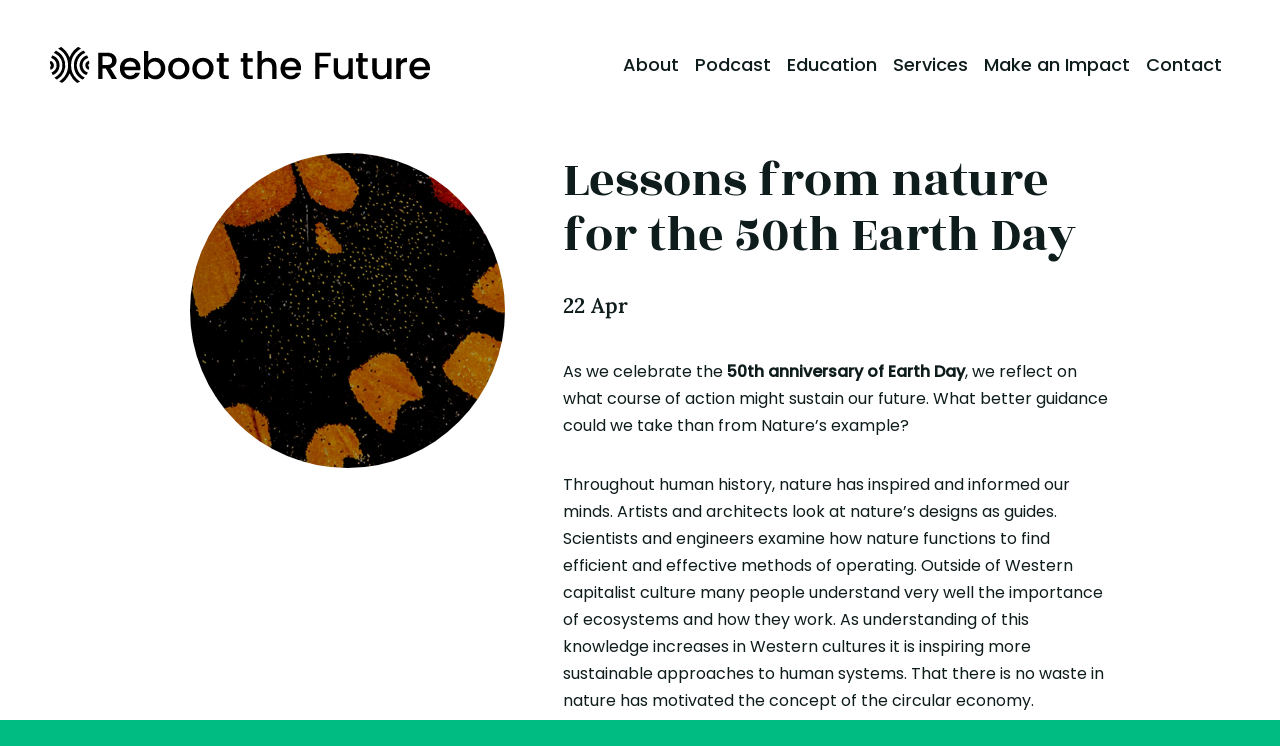

--- FILE ---
content_type: text/html; charset=UTF-8
request_url: https://www.rebootthefuture.org/news/lessons-from-nature-for-the-50th-earth-day
body_size: 10209
content:

<!DOCTYPE html>
<html lang="en" dir="ltr" class="mod-no-js ">
    <head>
        <!-- meta -->
        <meta charset="utf-8">
        <meta name="viewport" content="width=device-width, initial-scale=1.0">
        <meta name="copyright" content="Copyright 2026 Reboot the Future">
                    				
	<title>Lessons from nature for the 50th Earth Day › News › Reboot the Future</title>
	<meta name="description" content="Our vision is an increasingly compassionate and sustainable world with the Golden Rule at the core." />

	<meta property="fb:app_id" content="">
	<meta property="og:url" content="https://www.rebootthefuture.org/news/lessons-from-nature-for-the-50th-earth-day" />
	<meta property="og:type" content="website" />
	<meta property="og:title" content="Lessons from nature for the 50th Earth Day › News › Reboot the Future" />
	<meta property="og:image" content="" />
	<meta property="og:image:width" content="1200" />
	<meta property="og:image:height" content="630" />
	<meta property="og:description" content="Our vision is an increasingly compassionate and sustainable world with the Golden Rule at the core." />
	<meta property="og:site_name" content="Reboot the Future" />
	<meta property="og:locale" content="en_GB" />
	<meta property="og:locale:alternate" content="en_GB" />
	
	<meta name="twitter:card" content="summary_large_image" />
	<meta name="twitter:site" content="futurereboot" />
	<meta name="twitter:url" content="https://www.rebootthefuture.org/news/lessons-from-nature-for-the-50th-earth-day" />
	<meta name="twitter:title" content="Lessons from nature for the 50th Earth Day › News › Reboot the Future" />
	<meta name="twitter:description" content="Our vision is an increasingly compassionate and sustainable world with the Golden Rule at the core." />
	<meta name="twitter:image" content="" />

	
	<link rel="home" href="https://www.rebootthefuture.org/" />
	<link rel="canonical" href="https://www.rebootthefuture.org/news/lessons-from-nature-for-the-50th-earth-day">
        
        <!-- favicons -->
        <link rel="apple-touch-icon" sizes="180x180" href="/static/favicons/apple-touch-icon.png">
        <link rel="icon" type="image/png" sizes="32x32" href="/static/favicons/favicon-32x32.png">
        <link rel="icon" type="image/png" sizes="16x16" href="/static/favicons/favicon-16x16.png">
        <link rel="manifest" href="/static/favicons/site.webmanifest">
        <link rel="mask-icon" href="/static/favicons/safari-pinned-tab.svg" color="#000000">
        <link rel="shortcut icon" href="/static/favicons/favicon.ico">
        <meta name="msapplication-TileColor" content="#00bc83">
        <meta name="msapplication-config" content="/static/favicons/browserconfig.xml">
        <meta name="theme-color" content="#00bc83">

        <!-- fonts and styles -->
        <link rel="preload" href="/static/fonts/lora-v24-latin-600.woff2" as="font" type="font/woff2" crossorigin>
        <link rel="preload" href="/static/fonts/lora-v24-latin-600.woff" as="font" type="font/woff" crossorigin>
        <link rel="preload" href="/static/fonts/poppins-v20-latin-500.woff2" as="font" type="font/woff2" crossorigin>
        <link rel="preload" href="/static/fonts/poppins-v20-latin-500.woff" as="font" type="font/woff" crossorigin>
        <link rel="preload" href="/static/fonts/poppins-v20-latin-500italic.woff2" as="font" type="font/woff2" crossorigin>
        <link rel="preload" href="/static/fonts/poppins-v20-latin-500italic.woff" as="font" type="font/woff" crossorigin>
        <link rel="preload" href="/static/fonts/poppins-v20-latin-italic.woff2" as="font" type="font/woff2" crossorigin>
        <link rel="preload" href="/static/fonts/poppins-v20-latin-italic.woff" as="font" type="font/woff" crossorigin>
        <link rel="preload" href="/static/fonts/poppins-v20-latin-regular.woff2" as="font" type="font/woff2" crossorigin>
        <link rel="preload" href="/static/fonts/poppins-v20-latin-regular.woff" as="font" type="font/woff" crossorigin>
        <link rel="preload" href="/static/fonts/rozha-one-v13-latin-regular.woff2" as="font" type="font/woff2" crossorigin>
        <link rel="preload" href="/static/fonts/rozha-one-v13-latin-regular.woff" as="font" type="font/woff" crossorigin>
        <link rel="stylesheet"
              href="/static/css/screen.adb529c302d3.css"
              media="screen">

        <!-- application scripts -->
        <script src="/static/js/app.bundle.869cf26a3feb.js"
                defer></script>
        
                    <!-- Google Tag Manager -->
<script>(function(w,d,s,l,i){w[l]=w[l]||[];w[l].push({'gtm.start':
new Date().getTime(),event:'gtm.js'});var f=d.getElementsByTagName(s)[0],
j=d.createElement(s),dl=l!='dataLayer'?'&l='+l:'';j.async=true;j.src=
'https://www.googletagmanager.com/gtm.js?id='+i+dl;f.parentNode.insertBefore(j,f);
})(window,document,'script','dataLayer','GTM-NGQKPN7');</script>
<!-- End Google Tag Manager -->

<meta name="google-site-verification" content="zjMp2o8a6-1P2_7cPZ9kb0KgpEYfmdtHJzDwaSj5BZ0">
<meta name="google-site-verification" content="AaACp2tCDgRDRJNgDvUipNLsM9MBWs0PIa1cPGYDyLo">
            </head>
    <body>
        <svg width="0" height="0" style="position:absolute"><symbol fill="none" viewBox="0 0 34 30" id="arrow_large" xmlns="http://www.w3.org/2000/svg"><path d="M18.435 1.564L31.87 15 18.435 28.434M32 15.001H0" stroke="currentColor" stroke-width="2"/></symbol><symbol fill="none" viewBox="0 0 21 19" id="arrow_small" xmlns="http://www.w3.org/2000/svg"><path d="M11.32 1.632l8.25 8.25-8.25 8.25M19.65 10.268H0" stroke="currentColor" stroke-width="2"/></symbol><symbol viewBox="0 0 23 22" id="close" xmlns="http://www.w3.org/2000/svg"><path fill-rule="evenodd" clip-rule="evenodd" d="M22.437 1.397L1.93 21.903.563 20.536 21.07.03l1.367 1.367z"/><path fill-rule="evenodd" clip-rule="evenodd" d="M21.07 21.903L.563 1.397 1.931.03l20.506 20.506-1.367 1.367z"/></symbol><symbol fill="none" viewBox="0 0 29 34" id="download" xmlns="http://www.w3.org/2000/svg"><path stroke="#fff" stroke-width="2" d="M.998 33h27M27.578 13.435L14.143 26.87.708 13.435M13.998 27V0"/></symbol><symbol viewBox="0 0 24 24" id="edit" xmlns="http://www.w3.org/2000/svg"><path fill-rule="evenodd" d="M17.263 2.177a1.75 1.75 0 012.474 0l2.586 2.586a1.75 1.75 0 010 2.474L19.53 10.03l-.012.013L8.69 20.378a1.75 1.75 0 01-.699.409l-5.523 1.68a.75.75 0 01-.935-.935l1.673-5.5a1.75 1.75 0 01.466-.756L14.476 4.963l2.787-2.786zm-2.275 4.371l-10.28 9.813a.25.25 0 00-.067.108l-1.264 4.154 4.177-1.271a.25.25 0 00.1-.059l10.273-9.806-2.94-2.939zM19 8.44l2.263-2.262a.25.25 0 000-.354l-2.586-2.586a.25.25 0 00-.354 0L16.061 5.5 19 8.44z"/></symbol><symbol viewBox="0 0 16 28" id="facebook" xmlns="http://www.w3.org/2000/svg"><path d="M12.071 5.923h2.851a.569.569 0 00.57-.573V1.49a.573.573 0 00-.527-.571 65.904 65.904 0 00-3.954-.153c-3.502 0-5.783 2.109-5.783 5.941v3.8H1.236a.569.569 0 00-.57.574v4.011a.574.574 0 00.57.573h3.992v10.888a.574.574 0 00.57.573H9.79a.569.569 0 00.57-.573V15.665h4.119a.569.569 0 00.567-.51l.443-4.011a.574.574 0 00-.567-.636H10.36V7.643c0-.456.18-.894.501-1.216.321-.322.756-.504 1.21-.504z"/></symbol><symbol viewBox="0 0 24 24" id="instagram" xmlns="http://www.w3.org/2000/svg"><path d="M12 0C8.74 0 8.333.015 7.053.072 5.775.132 4.905.333 4.14.63c-.789.306-1.459.717-2.126 1.384S.935 3.35.63 4.14C.333 4.905.131 5.775.072 7.053.012 8.333 0 8.74 0 12s.015 3.667.072 4.947c.06 1.277.261 2.148.558 2.913a5.885 5.885 0 001.384 2.126A5.868 5.868 0 004.14 23.37c.766.296 1.636.499 2.913.558C8.333 23.988 8.74 24 12 24s3.667-.015 4.947-.072c1.277-.06 2.148-.262 2.913-.558a5.898 5.898 0 002.126-1.384 5.86 5.86 0 001.384-2.126c.296-.765.499-1.636.558-2.913.06-1.28.072-1.687.072-4.947s-.015-3.667-.072-4.947c-.06-1.277-.262-2.149-.558-2.913a5.89 5.89 0 00-1.384-2.126A5.847 5.847 0 0019.86.63c-.765-.297-1.636-.499-2.913-.558C15.667.012 15.26 0 12 0zm0 2.16c3.203 0 3.585.016 4.85.071 1.17.055 1.805.249 2.227.415.562.217.96.477 1.382.896.419.42.679.819.896 1.381.164.422.36 1.057.413 2.227.057 1.266.07 1.646.07 4.85s-.015 3.585-.074 4.85c-.061 1.17-.256 1.805-.421 2.227a3.81 3.81 0 01-.899 1.382 3.744 3.744 0 01-1.38.896c-.42.164-1.065.36-2.235.413-1.274.057-1.649.07-4.859.07-3.211 0-3.586-.015-4.859-.074-1.171-.061-1.816-.256-2.236-.421a3.716 3.716 0 01-1.379-.899 3.644 3.644 0 01-.9-1.38c-.165-.42-.359-1.065-.42-2.235-.045-1.26-.061-1.649-.061-4.844 0-3.196.016-3.586.061-4.861.061-1.17.255-1.814.42-2.234.21-.57.479-.96.9-1.381.419-.419.81-.689 1.379-.898.42-.166 1.051-.361 2.221-.421 1.275-.045 1.65-.06 4.859-.06l.045.03zm0 3.678a6.162 6.162 0 100 12.324 6.162 6.162 0 100-12.324zM12 16c-2.21 0-4-1.79-4-4s1.79-4 4-4 4 1.79 4 4-1.79 4-4 4zm7.846-10.405a1.441 1.441 0 01-2.88 0 1.44 1.44 0 012.88 0z"/></symbol><symbol stroke="currentColor" fill="currentColor" stroke-width="0" viewBox="0 0 24 24" id="link" xmlns="http://www.w3.org/2000/svg"><path d="M8.465 11.293c1.133-1.133 3.109-1.133 4.242 0l.707.707 1.414-1.414-.707-.707c-.943-.944-2.199-1.465-3.535-1.465s-2.592.521-3.535 1.465L4.929 12a5.008 5.008 0 000 7.071 4.983 4.983 0 003.535 1.462A4.982 4.982 0 0012 19.071l.707-.707-1.414-1.414-.707.707a3.007 3.007 0 01-4.243 0 3.005 3.005 0 010-4.243l2.122-2.121z" stroke="none"/><path d="M12 4.929l-.707.707 1.414 1.414.707-.707a3.007 3.007 0 014.243 0 3.005 3.005 0 010 4.243l-2.122 2.121c-1.133 1.133-3.109 1.133-4.242 0L10.586 12l-1.414 1.414.707.707c.943.944 2.199 1.465 3.535 1.465s2.592-.521 3.535-1.465L19.071 12a5.008 5.008 0 000-7.071 5.006 5.006 0 00-7.071 0z" stroke="none"/></symbol><symbol viewBox="0 0 27 26" id="linkedin" xmlns="http://www.w3.org/2000/svg"><path d="M7.131 3.649c0 1.598-1.187 2.88-3.096 2.88h-.036c-1.838 0-3.024-1.283-3.024-2.88C.975 2.012 2.199.766 4.07.766 5.944.765 7.097 2.012 7.131 3.65zM1.296 25.477h5.475V8.807H1.296v16.67zM20.21 8.416c-2.904 0-4.204 1.614-4.935 2.753v.053h-.036a.27.27 0 00.036-.053V8.807H9.8c.071 1.563 0 16.671 0 16.671h5.474v-9.31c0-.502.033-.993.18-1.352.397-.992 1.299-2.03 2.806-2.03 1.984 0 2.777 1.533 2.777 3.772v8.92h5.474V15.92c0-5.124-2.702-7.504-6.302-7.504z"/></symbol><symbol viewBox="0 0 29 22" id="menu" xmlns="http://www.w3.org/2000/svg"><path fill-rule="evenodd" clip-rule="evenodd" d="M29 11.933H0V10h29v1.933zM29 21.933H0V20h29v1.933zM29 1.933H0V0h29v1.933z"/></symbol><symbol viewBox="0 0 20 2" id="minus" xmlns="http://www.w3.org/2000/svg"><path d="M20 0v2H0V0z"/></symbol><symbol viewBox="0 0 20 20" id="plus" xmlns="http://www.w3.org/2000/svg"><path d="M9 0h2v20H9z"/><path d="M20 9v2H0V9z"/></symbol><symbol viewBox="0 0 32 25" id="twitter" xmlns="http://www.w3.org/2000/svg"><path d="M9.844 24.126c11.812 0 18.273-9.192 18.273-17.162 0-.261 0-.521-.019-.78a12.657 12.657 0 003.204-3.122 13.473 13.473 0 01-3.689.949c1.341-.754 2.345-1.94 2.824-3.336a13.387 13.387 0 01-4.078 1.464A6.566 6.566 0 0022.715.317a6.792 6.792 0 00-4.072.635c-1.246.626-2.238 1.62-2.821 2.83a5.702 5.702 0 00-.408 3.858 19.165 19.165 0 01-7.331-1.83 18.07 18.07 0 01-5.904-4.472 5.72 5.72 0 00-.704 4.396c.37 1.495 1.332 2.803 2.692 3.656a6.692 6.692 0 01-2.915-.755v.076c0 1.393.514 2.742 1.453 3.82.939 1.078 2.246 1.817 3.7 2.093a6.814 6.814 0 01-2.9.103 6.066 6.066 0 002.285 2.998 6.704 6.704 0 003.715 1.191c-2.275 1.679-5.084 2.59-7.976 2.587-.511 0-1.022-.03-1.529-.087 2.937 1.77 6.354 2.71 9.844 2.705"/></symbol><symbol viewBox="0 0 34 24" id="youtube" xmlns="http://www.w3.org/2000/svg"><path fill-rule="evenodd" clip-rule="evenodd" d="M30.067.92a4.15 4.15 0 012.919 2.92c.698 2.58.719 7.93.719 7.93s0 5.372-.698 7.93a4.15 4.15 0 01-2.918 2.92c-2.56.697-12.859.697-12.859.697s-10.3 0-12.858-.698a4.15 4.15 0 01-2.919-2.918C.755 17.12.755 11.77.755 11.77s0-5.35.677-7.91A4.15 4.15 0 014.351.942C6.91.244 17.209.222 17.209.222s10.3 0 12.858.699zm-7.592 10.85l-8.544 4.949V6.82l8.544 4.949z"/></symbol></svg>

                    <!-- Google Tag Manager (noscript) -->
<noscript><iframe src="https://www.googletagmanager.com/ns.html?id=GTM-NGQKPN7"
height="0" width="0" style="display:none;visibility:hidden"></iframe></noscript>
<!-- End Google Tag Manager (noscript) -->
        
        <div class="l-wrapper ">
                            





<header
    class="
        header
            "
    data-component="header"
>
    <div class="header__inner">
        
<em class="logo ">
    <a class="logo__link" href="/">
        Reboot the Future
    </a>
</em>

        <nav
            class="
                header__nav
                nav
                
            "
        >
            <div class="nav__inner">
                <ul class="nav__primary-list">
                                            <li
                            class="nav__primary-list__item"
                            data-ref="item"
                        >
                            <div class="nav__primary-list__item__inner">
                                <a
                                    class="nav__primary-list__link"
                                    href="https://www.rebootthefuture.org/who-we-are"
                                                                            aria-current="true"
                                                                    >
                                    About
                                </a>
                                                                    <button
                                        class="nav__primary-list__toggle"
                                        type="button"
                                        data-ref="item-toggle"
                                    >
                                        <svg class="icon icon--plus" aria-hidden="true">
    <use xlink:href="#plus"></use>
  </svg>
                                        <svg class="icon icon--minus" aria-hidden="true">
    <use xlink:href="#minus"></use>
  </svg>
                                    </button>
                                                            </div>
                            <ul class="nav__secondary-list">
                                                                    <li class="nav__secondary-list__item">
                                        <a
                                            class="nav__secondary-list__link"
                                            href="https://www.rebootthefuture.org/who-we-are/our-mission"
                                                                                    >
                                            Our mission
                                        </a>
                                    </li>
                                                                    <li class="nav__secondary-list__item">
                                        <a
                                            class="nav__secondary-list__link"
                                            href="https://www.rebootthefuture.org/who-we-work-with/change-seekers"
                                                                                    >
                                            Who we work with
                                        </a>
                                    </li>
                                                                    <li class="nav__secondary-list__item">
                                        <a
                                            class="nav__secondary-list__link"
                                            href="https://www.rebootthefuture.org/who-we-are/our-people/our-people"
                                                                                    >
                                            Our people
                                        </a>
                                    </li>
                                                                    <li class="nav__secondary-list__item">
                                        <a
                                            class="nav__secondary-list__link"
                                            href="https://www.rebootthefuture.org/news"
                                                                                            aria-current="page"
                                                                                    >
                                            News
                                        </a>
                                    </li>
                                                            </ul>
                        </li>
                                            <li
                            class="nav__primary-list__item"
                            data-ref="item"
                        >
                            <div class="nav__primary-list__item__inner">
                                <a
                                    class="nav__primary-list__link"
                                    href="https://podcast.rebootthefuture.org/"
                                                                    >
                                    Podcast
                                </a>
                                                            </div>
                            <ul class="nav__secondary-list">
                                                            </ul>
                        </li>
                                            <li
                            class="nav__primary-list__item"
                            data-ref="item"
                        >
                            <div class="nav__primary-list__item__inner">
                                <a
                                    class="nav__primary-list__link"
                                    href="https://education.rebootthefuture.org/"
                                                                    >
                                    Education
                                </a>
                                                                    <button
                                        class="nav__primary-list__toggle"
                                        type="button"
                                        data-ref="item-toggle"
                                    >
                                        <svg class="icon icon--plus" aria-hidden="true">
    <use xlink:href="#plus"></use>
  </svg>
                                        <svg class="icon icon--minus" aria-hidden="true">
    <use xlink:href="#minus"></use>
  </svg>
                                    </button>
                                                            </div>
                            <ul class="nav__secondary-list">
                                                                    <li class="nav__secondary-list__item">
                                        <a
                                            class="nav__secondary-list__link"
                                            href="https://oursharedworld.net/pacts/"
                                                                                    >
                                            PACTS Teacher Pack
                                        </a>
                                    </li>
                                                                    <li class="nav__secondary-list__item">
                                        <a
                                            class="nav__secondary-list__link"
                                            href="https://education.rebootthefuture.org/calendar/"
                                                                                    >
                                            Plan Global Learning
                                        </a>
                                    </li>
                                                            </ul>
                        </li>
                                            <li
                            class="nav__primary-list__item"
                            data-ref="item"
                        >
                            <div class="nav__primary-list__item__inner">
                                <a
                                    class="nav__primary-list__link"
                                    href="https://www.rebootthefuture.org/what-we-do"
                                                                    >
                                    Services
                                </a>
                                                            </div>
                            <ul class="nav__secondary-list">
                                                            </ul>
                        </li>
                                            <li
                            class="nav__primary-list__item"
                            data-ref="item"
                        >
                            <div class="nav__primary-list__item__inner">
                                <a
                                    class="nav__primary-list__link"
                                    href="https://www.rebootthefuture.org/get-involved/make-an-impact"
                                                                    >
                                    Make an Impact
                                </a>
                                                                    <button
                                        class="nav__primary-list__toggle"
                                        type="button"
                                        data-ref="item-toggle"
                                    >
                                        <svg class="icon icon--plus" aria-hidden="true">
    <use xlink:href="#plus"></use>
  </svg>
                                        <svg class="icon icon--minus" aria-hidden="true">
    <use xlink:href="#minus"></use>
  </svg>
                                    </button>
                                                            </div>
                            <ul class="nav__secondary-list">
                                                                    <li class="nav__secondary-list__item">
                                        <a
                                            class="nav__secondary-list__link"
                                            href="https://www.rebootthefuture.org/books"
                                                                                    >
                                            Our Books
                                        </a>
                                    </li>
                                                                    <li class="nav__secondary-list__item">
                                        <a
                                            class="nav__secondary-list__link"
                                            href="https://www.rebootthefuture.org/get-involved/explore-our-services"
                                                                                    >
                                            Explore our Services
                                        </a>
                                    </li>
                                                                    <li class="nav__secondary-list__item">
                                        <a
                                            class="nav__secondary-list__link"
                                            href="https://www.rebootthefuture.org/articles/work-with-us"
                                                                                    >
                                            Work With Us
                                        </a>
                                    </li>
                                                            </ul>
                        </li>
                                            <li
                            class="nav__primary-list__item"
                            data-ref="item"
                        >
                            <div class="nav__primary-list__item__inner">
                                <a
                                    class="nav__primary-list__link"
                                    href="https://www.rebootthefuture.org/contact"
                                                                    >
                                    Contact
                                </a>
                                                            </div>
                            <ul class="nav__secondary-list">
                                                            </ul>
                        </li>
                                    </ul>
            </div>
        </nav>

        <div class="header__toggle-wrapper">
            <div class="header__toggle-wrapper__inner">
                <button
                    class="header__toggle"
                    type="button"
                    data-ref="toggle"
                    aria-label="Toggle navigation"
                >
                    <svg class="icon icon--menu" aria-hidden="true">
    <use xlink:href="#menu"></use>
  </svg>
                    <svg class="icon icon--close" aria-hidden="true">
    <use xlink:href="#close"></use>
  </svg>
                </button>
            </div>
        </div>
    </div>
</header>
            
                



<article class="article ">
    
    <div class="article__inner">
        
                    <aside class="article__sidebar">
                                                                






<picture class="article__sidebar__image">
        <source srcset="https://www.rebootthefuture.org/media/_960x960_crop_center-center_none/12228/293716_902349.webp 960w, https://www.rebootthefuture.org/media/_640x640_crop_center-center_none/12228/293716_902349.webp 640w, https://www.rebootthefuture.org/media/_320x320_crop_center-center_none/12228/293716_902349.webp 320w"
        type="image/webp">
    <img srcset="https://www.rebootthefuture.org/media/_960x960_crop_center-center_none/293716_902349.png 960w, https://www.rebootthefuture.org/media/_640x640_crop_center-center_none/293716_902349.png 640w, https://www.rebootthefuture.org/media/_320x320_crop_center-center_none/293716_902349.png 320w"
        src="https://www.rebootthefuture.org/media/_320xAUTO_crop_center-center_none/293716_902349.png"
        sizes="(min-width: 1024px) 20vw, 100vw"
        width="320"
        height="320"
        alt="Lessons from nature for the 50th Earth Day">
</picture>
                                    
            </aside>
        
        <main class="article__main">
                            <h1 class="article__title">
                                Lessons from nature for the 50th Earth Day
        
                </h1>
            
            
                            <h3 class="article__meta">
                                22 Apr
        
                </h3>
            
                        
    <div class="article__block article__text-block">
    
    <div class="article__block__inner u-rich-text">
        <p>As we celebrate the <strong>50th anniversary of Earth Day</strong>, we reflect on what course of action might sustain our future. What better guidance could we take than from Nature’s example?</p><p>Throughout human history, nature has inspired and informed our minds. Artists and architects look at nature’s designs as guides. Scientists and engineers examine how nature functions to find efficient and effective methods of operating. Outside of Western capitalist culture many people understand very well the importance of ecosystems and how they work. As understanding of this knowledge increases in Western cultures it is inspiring more sustainable approaches to human systems. That there is no waste in nature has motivated the concept of the circular economy.</p><p>One very specific process in nature makes a perfect metaphor for what is happening now.</p><p>Let’s take a close look at the process of a caterpillar turning into a butterfly, a process that gives us <strong>hope and inspiration</strong> to not give in to despair during the challenges of the COVID-19 pandemic, but <strong>to be part of the solutions </strong>to the problems we will still face after it ends.</p><p>The caterpillar is known for its hefty appetite! It gorges and gorges, something like the excessive consumer society we have created. At some point it can’t gorge anymore, just like we, the people of the world, have reached a tipping point, and we cannot take anymore from our planet earth.</p><p>The caterpillar goes into a cocoon, as we are forced to do right now during this pandemic, to stay at home in isolation. <strong>It is a time of reflection, but also chaos</strong>, as the systems of the old way of doing things, the caterpillar way, or the over consumption way, break down.</p><p>As it breaks down, certain cells latent in the caterpillar, called imaginal cells who hold the vision of the new way of doing things, i.e. the butterfly way, start to be active in the chaos. The old caterpillar cells feel this new way and are threatened, just like the people in our consumer societies who love money, power, and consumption, are straining to maintain their old way of doing things. In fact, they old cells aggressively attack the new imaginal cells. This, for example, is like the hate, intolerance, and vengefulness seen in social media.</p><p>But the imaginal cells begin to emit a common frequency to find each other and start to collaborate. They become stronger and stronger, until finally the old way of doing things gives up. The imaginal cells have special purposes. Some are for the legs, some for the eyes, some for the wings, some for colour, etc. <strong>With the old way gone, they collaborate to build a new beautiful form</strong>, the butterfly. In the same way, out of the chaos of conflict in our society, just when it looks like our systems are breaking down, there emerge many imaginal people with great ideas about new ways of doing things, with more <strong>compassion, more inclusivity, and more equality</strong>, who then create new institutions and new systems.</p><p>At my organization, Reboot the Future, we like to think of that common frequency as being a modern version of what some call the Golden Rule: <strong>‘Treat others and the planet as you would wish to be treated’</strong>. This is one simple principle that is truly universal, as it is common to all religions, transcends many political differences, it is historic having been professed by the greatest thinkers for thousands of years, and is the very core of being human, so much so that it is natural for toddlers to understand this inherently. This Golden Rule is most often applied to human relationships, but it is also applicable to the issues of the world.</p><p>The biggest example now is that if you want to save yourself from this virus, you must save others as well, and you must save nature’s ecosystems so that wild animals have enough of their own habitats and do not need to encroach on human habitats.</p><p>The three broad sectors in society: government, business, and philanthropy, have tended to operate mostly separately. There is increased realisation now, however, that they can no longer function separately, but must work together to solve our big issues. That can be done in partnerships. But there is also a growing sector of organisations that operate inherently across them, which can be called <strong>the Fourth Sector</strong>. These are led by imaginals who think beyond themselves, in collaboration with others, and whose purposes are to solve the problems we face. As the imaginal cells latent in the caterpillar have their special purposes, the fourth sector imaginals also have their special purposes and bring different skills and knowledge to this new way of doing things. Collaboration, cohesion, and complementary competencies create the new butterfly world.</p><p><br />Do you want to help shape a more <strong>sustainable and compassionate future? </strong>Do you want to ensure the 100<sup>th</sup> anniversary of Earth Day in 50 years is a real celebration of success, where <strong>all of humankind </strong>has learned to live in<strong> harmony with our beautiful planet’s systems?</strong> Come to <a href="http://www.rebootthefuture.org">www.rebootthefuture.org</a> and find out more. We’d love you to join our imaginal network.</p>
    </div>
</div>
                </main>
    </div>
</article>

    

<div
    class="card-carousel
           card-carousel--alt-bg                      card-carousel--without-nav"
    data-component="card-carousel"
>
            <div class="card-carousel__inner">
    
    <div class="card-carousel__header">
                    <h2 class="card-carousel__title">
                Latest news
            </h2>
        
                    <div class="card-carousel__cta">
                <a href="/news">
                    View all
                </a>
            </div>
        
        
            </div>
    <ul class="card-carousel__list" data-ref="list">
                    <li class="card-carousel__item
                       "
                data-ref="item">
                

<div class="article-card
                                    ">
    <a class="article-card__link" href="https://www.rebootthefuture.org/news/the-emperors-new-clothes-thinking-about-becky-burchells-podcast-episode">
        <div class="article-card__media-wrapper">
                            






<picture class="article-card__image">
        <source srcset="https://www.rebootthefuture.org/media/_1280x720_crop_center-center_none/46142/Podcast-Cover-Becky-Burchell.-png.webp 1280w, https://www.rebootthefuture.org/media/_960x540_crop_center-center_none/46142/Podcast-Cover-Becky-Burchell.-png.webp 960w, https://www.rebootthefuture.org/media/_640x360_crop_center-center_none/46142/Podcast-Cover-Becky-Burchell.-png.webp 640w, https://www.rebootthefuture.org/media/_320x180_crop_center-center_none/46142/Podcast-Cover-Becky-Burchell.-png.webp 320w"
        type="image/webp">
    <img srcset="https://www.rebootthefuture.org/media/_1280x720_crop_center-center_none/Podcast-Cover-Becky-Burchell.-png.png 1280w, https://www.rebootthefuture.org/media/_960x540_crop_center-center_none/Podcast-Cover-Becky-Burchell.-png.png 960w, https://www.rebootthefuture.org/media/_640x360_crop_center-center_none/Podcast-Cover-Becky-Burchell.-png.png 640w, https://www.rebootthefuture.org/media/_320x180_crop_center-center_none/Podcast-Cover-Becky-Burchell.-png.png 320w"
        src="https://www.rebootthefuture.org/media/_320xAUTO_crop_center-center_none/Podcast-Cover-Becky-Burchell.-png.png"
        sizes="(min-width: 1664px) 33vw, 100vw"
        width="320"
        height="320"
        alt="The Emperor’s New Clothes: Thinking about Becky Burchell’s Podcast Episode">
</picture>
                                </div>
        <div class="article-card__content-wrapper">
                            <h3 class="article-card__title">
                    The Emperor’s New Clothes: Thinking about Becky Burchell’s Podcast Episode
                </h3>
                                        <div class="article-card__tag-wrapper">
                                            <h4 class="article-card__tag">
                            News
                        </h4>
                                                        </div>
                                        <div class="article-card__standfirst">
                    <p dir="ltr">What struck me most in my conversation with Becky Burchell was her belief that nuclear weapons were never needed, and still are not.</p>
<p dir="ltr">Despite growing up in the 1980s with the constant threat of nuclear war discussed openly around her dinner table, despite being given all the explanations about deterrence, economics, jobs and power, Becky said she has never been convinced. Even now, she does not see the sense in it. If we did not create weapons capable of destroying everything we love, there would be no need to justify their existence.</p>
<p><br /></p>
                </div>
                    </div>
    </a>
</div>

            </li>
                    <li class="card-carousel__item
                       "
                data-ref="item">
                

<div class="article-card
                                    ">
    <a class="article-card__link" href="https://www.rebootthefuture.org/news/a-new-year-the-boy-scout-promise-and-the-case-for-just-getting-on-with-it">
        <div class="article-card__media-wrapper">
                            






<picture class="article-card__image">
        <source srcset="https://www.rebootthefuture.org/media/_1280x720_crop_center-center_none/46129/Podcast-Cover-Profile-picture-Artwork-2.webp 1280w, https://www.rebootthefuture.org/media/_960x540_crop_center-center_none/46129/Podcast-Cover-Profile-picture-Artwork-2.webp 960w, https://www.rebootthefuture.org/media/_640x360_crop_center-center_none/46129/Podcast-Cover-Profile-picture-Artwork-2.webp 640w, https://www.rebootthefuture.org/media/_320x180_crop_center-center_none/46129/Podcast-Cover-Profile-picture-Artwork-2.webp 320w"
        type="image/webp">
    <img srcset="https://www.rebootthefuture.org/media/_1280x720_crop_center-center_none/Podcast-Cover-Profile-picture-Artwork-2.png 1280w, https://www.rebootthefuture.org/media/_960x540_crop_center-center_none/Podcast-Cover-Profile-picture-Artwork-2.png 960w, https://www.rebootthefuture.org/media/_640x360_crop_center-center_none/Podcast-Cover-Profile-picture-Artwork-2.png 640w, https://www.rebootthefuture.org/media/_320x180_crop_center-center_none/Podcast-Cover-Profile-picture-Artwork-2.png 320w"
        src="https://www.rebootthefuture.org/media/_320xAUTO_crop_center-center_none/Podcast-Cover-Profile-picture-Artwork-2.png"
        sizes="(min-width: 1664px) 33vw, 100vw"
        width="320"
        height="320"
        alt="A New Year, the Boy Scout Promise, and the Case for Just Getting On With It: Reflections on Dhiraj Mukherjee&#039;s episode">
</picture>
                                </div>
        <div class="article-card__content-wrapper">
                            <h3 class="article-card__title">
                    A New Year, the Boy Scout Promise, and the Case for Just Getting On With It: Reflections on Dhiraj Mukherjee&#039;s episode
                </h3>
                                        <div class="article-card__tag-wrapper">
                                            <h4 class="article-card__tag">
                            News
                        </h4>
                                                        </div>
                                        <div class="article-card__standfirst">
                    <p>I’m blaming my New Year state of mind for this. You know the one. That slightly over-hopeful, mildly reflective headspace where everything feels like it might be adjusted, improved, or at least thought about with a bit more intention. Listening back to this week’s <em>Let’s Reboot the Future</em> conversation, what I found myself honing in on wasn’t so much the headline moments, but something quieter. What Dhiraj was saying about the ethos and principles we gather and carry with us. </p>
                </div>
                    </div>
    </a>
</div>

            </li>
                    <li class="card-carousel__item
                       "
                data-ref="item">
                

<div class="article-card
                                    ">
    <a class="article-card__link" href="https://www.rebootthefuture.org/news/reflection-blog-my-journey-at-reboot-the-future">
        <div class="article-card__media-wrapper">
                            






<picture class="article-card__image">
        <source srcset="https://www.rebootthefuture.org/media/_640x360_crop_center-center_none/46080/1727594086301.webp 640w, https://www.rebootthefuture.org/media/_320x180_crop_center-center_none/46080/1727594086301.webp 320w"
        type="image/webp">
    <img srcset="https://www.rebootthefuture.org/media/_640x360_crop_center-center_none/1727594086301.jpg 640w, https://www.rebootthefuture.org/media/_320x180_crop_center-center_none/1727594086301.jpg 320w"
        src="https://www.rebootthefuture.org/media/_320xAUTO_crop_center-center_none/1727594086301.jpg"
        sizes="(min-width: 1664px) 33vw, 100vw"
        width="320"
        height="320"
        alt="Reflection Blog – My Journey at Reboot the Future">
</picture>
                                </div>
        <div class="article-card__content-wrapper">
                            <h3 class="article-card__title">
                    Reflection Blog – My Journey at Reboot the Future
                </h3>
                                        <div class="article-card__tag-wrapper">
                                            <h4 class="article-card__tag">
                            News
                        </h4>
                                                        </div>
                                        <div class="article-card__standfirst">
                    <p dir="ltr">Working at <em>Reboot the Future</em> as a <strong>Project Officer Intern</strong> has been an incredible journey of learning, creativity, and growth. Over these weeks, I had the chance to explore my personal values, contribute to meaningful projects, and understand how value-driven experiences can create real impact.<br /></p>
                </div>
                    </div>
    </a>
</div>

            </li>
            </ul>

            </div>
    </div>

                            



<footer class="footer ">
    <div class="footer__inner">
        
<h2
    class="headline
                      footer__headline"
>
                    Let's reboot the <strong>future</strong>
            </h2>
        

    
    
    <div class="tagline tagline--animated footer__tagline">
        <div class="tagline__inner">
                            <img
                    class="tagline__layer"
                    src="/static/svg/golden_rule_white_layer_1.svg"
                    alt="The Golden Rule: Treat others and the planet as we'd wish to be treated"
                                    />
                            <img
                    class="tagline__layer"
                    src="/static/svg/golden_rule_white_layer_2.svg"
                    alt="The Golden Rule: Treat others and the planet as we'd wish to be treated"
                    aria-hidden="true"                />
                            <img
                    class="tagline__layer"
                    src="/static/svg/golden_rule_white_layer_3.svg"
                    alt="The Golden Rule: Treat others and the planet as we'd wish to be treated"
                    aria-hidden="true"                />
                    </div>
    </div>
        <div class="footer__contact-primary">
            <h2 class="footer__heading">
                Get in touch
            </h2>
            <p class="footer__copy">
                <a href="mailto:hello@rebootthefuture.org">
                    hello@rebootthefuture.org
                </a>
            </p>
            

<ul class="social-list footer__social-list">
            <li class="social-list__item">
            <a
                class="social-list__link"
                href="https://twitter.com/futurereboot"
                target="_blank"
                rel="noreferrer noopener"
            >
                <svg class="icon icon--twitter" aria-hidden="true">
    <use xlink:href="#twitter"></use>
  </svg>
            </a>
        </li>
            <li class="social-list__item">
            <a
                class="social-list__link"
                href="https://www.facebook.com/futurereboot/"
                target="_blank"
                rel="noreferrer noopener"
            >
                <svg class="icon icon--facebook" aria-hidden="true">
    <use xlink:href="#facebook"></use>
  </svg>
            </a>
        </li>
            <li class="social-list__item">
            <a
                class="social-list__link"
                href="https://www.linkedin.com/company/reboot-the-future"
                target="_blank"
                rel="noreferrer noopener"
            >
                <svg class="icon icon--linkedin" aria-hidden="true">
    <use xlink:href="#linkedin"></use>
  </svg>
            </a>
        </li>
            <li class="social-list__item">
            <a
                class="social-list__link"
                href="https://www.youtube.com/channel/UCPn_4n01QQlhz5ofmaUPxLw"
                target="_blank"
                rel="noreferrer noopener"
            >
                <svg class="icon icon--youtube" aria-hidden="true">
    <use xlink:href="#youtube"></use>
  </svg>
            </a>
        </li>
            <li class="social-list__item">
            <a
                class="social-list__link"
                href="https://www.instagram.com/futurereboot/"
                target="_blank"
                rel="noreferrer noopener"
            >
                <svg class="icon icon--instagram" aria-hidden="true">
    <use xlink:href="#instagram"></use>
  </svg>
            </a>
        </li>
    </ul>
        </div>
        <div class="footer__contact-secondary">
            <p class="footer__small-copy">
                Reboot the Future,<br />
71-75 Shelton St<br />
London WC2H 9JQ<br />
<br />
Registered Charity no:  1175117
            </p>
                            <ul class="footer__navigation-list">
                                            <li class="footer__navigation-item">
                            <a class="footer__navigation-link" href="https://www.rebootthefuture.org/pages/policies">
                                Our Policies
                            </a>
                        </li>
                                            <li class="footer__navigation-item">
                            <a class="footer__navigation-link" href="https://www.rebootthefuture.org/get-involved/explore-our-services">
                                Hire Our Services
                            </a>
                        </li>
                                    </ul>
                    </div>
        

<div
    class="newsletter-form
                      footer__newsletter"
>
            <h3
            class="
                newsletter-form__title
                                    newsletter-form__title--small
                            "
        >
            Sign up to our newsletter to keep updated
        </h3>
            <div class="newsletter-form__embed">
        <script charset="utf-8" type="text/javascript" src="//js.hsforms.net/forms/embed/v2.js"></script>
<script>
  hbspt.forms.create({
    portalId: "49449219",
    formId: "94a0cd26-92f1-49cb-aed6-c2c763c6b47b",
    region: "na1"
  });
</script>
    </div>
</div>
    </div>
</footer>
                    </div>

        
    </body>
</html>


--- FILE ---
content_type: text/css
request_url: https://www.rebootthefuture.org/static/css/screen.adb529c302d3.css
body_size: 14256
content:
@charset "UTF-8";
/*! minireset.css v0.0.7 | MIT License | github.com/jgthms/minireset.css */blockquote,body,dd,dl,dt,fieldset,figure,h1,h2,h3,h4,h5,h6,hr,html,iframe,legend,li,ol,p,pre,textarea,ul{margin:0;padding:0}h1,h2,h3,h4,h5,h6{font-size:100%;font-weight:400}ul{list-style:none}button,input,select{margin:0}img,video{height:auto;max-width:100%}iframe{border:0}table{border-collapse:collapse;border-spacing:0}td,th{padding:0}:export{mobile:320;mobilePx:320px;tablet:1024;tabletPx:1024px;desktop:1664;desktopPx:1664px}@font-face{font-display:swap;font-family:Poppins;font-style:normal;font-weight:400;src:local(""),url(../fonts/poppins-v20-latin-regular.woff2) format("woff2"),url(../fonts/poppins-v20-latin-regular.woff) format("woff")}@font-face{font-display:swap;font-family:Poppins;font-style:italic;font-weight:400;src:local(""),url(../fonts/poppins-v20-latin-italic.woff2) format("woff2"),url(../fonts/poppins-v20-latin-italic.woff) format("woff")}@font-face{font-display:swap;font-family:Poppins;font-style:normal;font-weight:500;src:local(""),url(../fonts/poppins-v20-latin-500.woff2) format("woff2"),url(../fonts/poppins-v20-latin-500.woff) format("woff")}@font-face{font-display:swap;font-family:Poppins;font-style:italic;font-weight:500;src:local(""),url(../fonts/poppins-v20-latin-500italic.woff2) format("woff2"),url(../fonts/poppins-v20-latin-500italic.woff) format("woff")}@font-face{font-display:swap;font-family:Lora;font-style:normal;font-weight:600;src:local(""),url(../fonts/lora-v24-latin-600.woff2) format("woff2"),url(../fonts/lora-v24-latin-600.woff) format("woff")}@font-face{font-display:swap;font-family:Rozha One;font-style:normal;font-weight:400;src:local(""),url(../fonts/rozha-one-v13-latin-regular.woff2) format("woff2"),url(../fonts/rozha-one-v13-latin-regular.woff) format("woff")}.u-rich-text h2,.u-rich-text h3,.u-rich-text h4,.u-rich-text h5{color:#0f1c1c}.u-rich-text h2:not(:first-child),.u-rich-text h3:not(:first-child),.u-rich-text h4:not(:first-child),.u-rich-text h5:not(:first-child){margin-top:1em}.u-rich-text ol,.u-rich-text ul{padding-left:.9em}.u-rich-text ol{list-style-type:decimal}.u-rich-text ul{list-style-type:disc}.u-rich-text ul li::marker{color:#fecd2f}.u-rich-text li{display:list-item;padding-left:.5em}.u-rich-text a{text-decoration:underline}.u-rich-text a.focus-visible,.u-rich-text a:hover{text-decoration:none}.u-rich-text a:focus-visible,.u-rich-text a:hover{text-decoration:none}.u-rich-text .button{background:#182d2d;color:#fff;padding:16px;text-decoration:none;-webkit-transition:all .2s ease-in-out;transition:all .2s ease-in-out}.u-rich-text .button:after{content:"➔";display:inline-block;margin-left:.5em}.u-rich-text .button.focus-visible,.u-rich-text .button:hover{background:#ffa9fc;color:#0f1c1c;text-decoration:none}.u-rich-text .button:focus-visible,.u-rich-text .button:hover{background:#ffa9fc;color:#0f1c1c;text-decoration:none}.u-rich-text *+li,.u-rich-text *+ol,.u-rich-text *+p,.u-rich-text *+ul{margin-top:2em}[data-loading]{position:relative}[data-loading]:after{background:hsla(0,0%,100%,.5);bottom:0;content:"";left:0;position:absolute;right:0;top:0}.article__cta--centred .article__cta__title,.article__cta__title,.article__subtitle,.card-grid__nav__link,.card-grid__title,.collaborator-gallery__title,.download-promo__title,.empty-card,.footer__heading,.get-involved-card__title,.headline,.headline--small,.headline--smaller,.nav__primary-list__link,.newsletter-form__title,.newsletter-form__title--small,.person-card__name,.t-h1,.t-h2,.t-h2b,.t-h3,.t-h4,.t-h5,.t-nav-primary,.tabbed-content__heading-list__prefix,.tabbed-content__heading-prefix,.theme-grid__heading,.u-rich-text h2,.u-rich-text h3{font-family:Poppins,Helvetica,sans-serif;font-weight:500;line-height:1.2}.article__meta,.collaborator-gallery__list,.get-involved-card__title strong,.headline strong,.headline--small strong,.headline--smaller strong,.nav__secondary-list__link,.newsletter-form__embed .hs-input,.section-nav__link,.simple-tabbed-content__heading-list__heading,.t-h1-alt,.t-h2-alt,.t-h2b-alt,.t-h3-alt,.t-h3-h2-alt,.t-h4-alt,.t-h5-alt,.t-nav-secondary,.tabbed-content__heading-list,.testimonial-carousel__quote-list__quote p{font-family:Lora,Baskerville,Times,Times New Roman,serif;font-weight:600;line-height:1.2}.article-card__title,.article__title,.card-carousel__title,.card-promo__title,.mission-card__title,.people-card__title,.section-nav__title,.simple-tabbed-content__title,.t-h1-special,.t-h2-special,.t-h3-special,.t-h4-special,.t-h5-special,.theme-card__title,.theme-carousel__heading,.title{font-family:Rozha One,Baskerville,Times,Times New Roman,serif;font-weight:400;line-height:1.1}.t-h1,.tabbed-content__heading-list__prefix,.tabbed-content__heading-prefix,.theme-grid__heading{font-size:36px;line-height:1.1388888889}@media (min-width:1024px){.t-h1,.tabbed-content__heading-list__prefix,.tabbed-content__heading-prefix,.theme-grid__heading{font-size:70px}}@media (min-width:1664px){.t-h1,.tabbed-content__heading-list__prefix,.tabbed-content__heading-prefix,.theme-grid__heading{font-size:80px}}.t-h1-alt,.tabbed-content__heading-list{font-size:36px}@media (min-width:1024px){.t-h1-alt,.tabbed-content__heading-list{font-size:71px}}@media (min-width:1664px){.t-h1-alt,.tabbed-content__heading-list{font-size:81px}}.t-h1-special,.theme-carousel__heading{font-size:38px}@media (min-width:1024px){.t-h1-special,.theme-carousel__heading{font-size:76px}}@media (min-width:1664px){.t-h1-special,.theme-carousel__heading{font-size:88px}}.card-grid__title,.collaborator-gallery__title,.download-promo__title,.t-h2{font-size:30px}@media (min-width:1024px){.card-grid__title,.collaborator-gallery__title,.download-promo__title,.t-h2{font-size:45px}}@media (min-width:1664px){.card-grid__title,.collaborator-gallery__title,.download-promo__title,.t-h2{font-size:60px}}.headline,.t-h2b{font-size:26px}@media (min-width:1024px){.headline,.t-h2b{font-size:40px}}@media (min-width:1664px){.headline,.t-h2b{font-size:52px}}.t-h2-alt{font-size:31px}@media (min-width:1024px){.t-h2-alt{font-size:46px}}@media (min-width:1664px){.t-h2-alt{font-size:61px}}.headline strong,.t-h2b-alt{font-size:27px}@media (min-width:1024px){.headline strong,.t-h2b-alt{font-size:41px}}@media (min-width:1664px){.headline strong,.t-h2b-alt{font-size:53px}}.article__title,.card-carousel__title,.card-promo__title,.mission-card__title,.people-card__title,.section-nav__title,.simple-tabbed-content__title,.t-h2-special,.title{font-size:32px}@media (min-width:1024px){.article__title,.card-carousel__title,.card-promo__title,.mission-card__title,.people-card__title,.section-nav__title,.simple-tabbed-content__title,.t-h2-special,.title{font-size:50px}}@media (min-width:1664px){.article__title,.card-carousel__title,.card-promo__title,.mission-card__title,.people-card__title,.section-nav__title,.simple-tabbed-content__title,.t-h2-special,.title{font-size:68px}}.article__cta--centred .article__cta__title,.article__subtitle,.footer__heading,.get-involved-card__title,.headline--small,.newsletter-form__title,.t-h3{font-size:22px}@media (min-width:1024px){.article__cta--centred .article__cta__title,.article__subtitle,.footer__heading,.get-involved-card__title,.headline--small,.newsletter-form__title,.t-h3{font-size:30px}}@media (min-width:1664px){.article__cta--centred .article__cta__title,.article__subtitle,.footer__heading,.get-involved-card__title,.headline--small,.newsletter-form__title,.t-h3{font-size:40px}}.get-involved-card__title strong,.headline--small strong,.section-nav__link,.simple-tabbed-content__heading-list__heading,.t-h3-alt{font-size:23px}@media (min-width:1024px){.get-involved-card__title strong,.headline--small strong,.section-nav__link,.simple-tabbed-content__heading-list__heading,.t-h3-alt{font-size:31px}}@media (min-width:1664px){.get-involved-card__title strong,.headline--small strong,.section-nav__link,.simple-tabbed-content__heading-list__heading,.t-h3-alt{font-size:37px}}.t-h3-special{font-size:25px}@media (min-width:1024px){.t-h3-special{font-size:36px}}@media (min-width:1664px){.t-h3-special{font-size:44px}}.article__cta__title,.headline--smaller,.t-h4,.u-rich-text h2{font-size:20px}@media (min-width:1024px){.article__cta__title,.headline--smaller,.t-h4,.u-rich-text h2{font-size:26px}}@media (min-width:1664px){.article__cta__title,.headline--smaller,.t-h4,.u-rich-text h2{font-size:26px}}.headline--smaller strong,.t-h4-alt{font-size:21px}@media (min-width:1024px){.headline--smaller strong,.t-h4-alt{font-size:27px}}@media (min-width:1664px){.headline--smaller strong,.t-h4-alt{font-size:27px}}.t-h4-special,.theme-card__title{font-size:23px}@media (min-width:1024px){.t-h4-special,.theme-card__title{font-size:32px}}@media (min-width:1664px){.t-h4-special,.theme-card__title{font-size:32px}}.card-grid__nav__link,.empty-card,.newsletter-form__title--small,.person-card__name,.t-h5,.u-rich-text h3{font-size:16px}@media (min-width:1024px){.card-grid__nav__link,.empty-card,.newsletter-form__title--small,.person-card__name,.t-h5,.u-rich-text h3{font-size:18px}}@media (min-width:1664px){.card-grid__nav__link,.empty-card,.newsletter-form__title--small,.person-card__name,.t-h5,.u-rich-text h3{font-size:20px}}.article__meta,.newsletter-form__embed .hs-input,.t-h5-alt,.testimonial-carousel__quote-list__quote p{font-size:17px}@media (min-width:1024px){.article__meta,.newsletter-form__embed .hs-input,.t-h5-alt,.testimonial-carousel__quote-list__quote p{font-size:21px}}@media (min-width:1664px){.article__meta,.newsletter-form__embed .hs-input,.t-h5-alt,.testimonial-carousel__quote-list__quote p{font-size:21px}}.article-card__title,.t-h5-special{font-size:19px}@media (min-width:1024px){.article-card__title,.t-h5-special{font-size:25px}}@media (min-width:1664px){.article-card__title,.t-h5-special{font-size:25px}}.collaborator-gallery__list,.t-h3-h2-alt{font-size:23px}@media (min-width:1024px){.collaborator-gallery__list,.t-h3-h2-alt{font-size:46px}}@media (min-width:1664px){.collaborator-gallery__list,.t-h3-h2-alt{font-size:61px}}.article-card__standfirst,.article__cta__text,.article__main,.card-carousel__standfirst,.card-grid__standfirst,.collaborator-gallery__content,.download-promo__meta,.education-banner__copy,.footer__small-copy,.get-involved-card__standfirst,.mission-card__standfirst,.newsletter-form__standfirst,.people-card__standfirst,.person-card__body,.simple-tabbed-content__content-list,.t-body,.t-large-body,.t-small-body,.tabbed-content__primary-content-list,.theme-card__standfirst,.video-card__content-wrapper,.video-hero__promo-banner__link{font-family:Poppins,Helvetica,sans-serif;font-weight:400;line-height:1.7142857143}.article__cta__text,.article__main,.card-carousel__standfirst,.card-grid__standfirst,.collaborator-gallery__content,.download-promo__meta,.education-banner__copy,.footer__small-copy,.get-involved-card__standfirst,.mission-card__standfirst,.newsletter-form__standfirst,.people-card__standfirst,.person-card__body,.simple-tabbed-content__content-list,.t-body,.tabbed-content__primary-content-list,.video-card__content-wrapper{font-size:14px}@media (min-width:1024px){.article__cta__text,.article__main,.card-carousel__standfirst,.card-grid__standfirst,.collaborator-gallery__content,.download-promo__meta,.education-banner__copy,.footer__small-copy,.get-involved-card__standfirst,.mission-card__standfirst,.newsletter-form__standfirst,.people-card__standfirst,.person-card__body,.simple-tabbed-content__content-list,.t-body,.tabbed-content__primary-content-list,.video-card__content-wrapper{font-size:16px}}@media (min-width:1664px){.article__cta__text,.article__main,.card-carousel__standfirst,.card-grid__standfirst,.collaborator-gallery__content,.download-promo__meta,.education-banner__copy,.footer__small-copy,.get-involved-card__standfirst,.mission-card__standfirst,.newsletter-form__standfirst,.people-card__standfirst,.person-card__body,.simple-tabbed-content__content-list,.t-body,.tabbed-content__primary-content-list,.video-card__content-wrapper{font-size:18px}}.t-large-body{font-size:20px}@media (min-width:1024px){.t-large-body{font-size:18px}}@media (min-width:1664px){.t-large-body{font-size:20px}}.article-card__standfirst,.t-small-body,.theme-card__standfirst,.video-hero__promo-banner__link{font-size:14px}@media (min-width:1024px){.article-card__standfirst,.t-small-body,.theme-card__standfirst,.video-hero__promo-banner__link{font-size:14px}}@media (min-width:1664px){.article-card__standfirst,.t-small-body,.theme-card__standfirst,.video-hero__promo-banner__link{font-size:16px}}.article__cta__button,.article__cta__link,.card-carousel__cta a,.collaborator-gallery__cta,.download-promo__link,.footer__copy a,.footer__navigation-link,.get-involved-card__cta,.mission-card__cta,.newsletter-form__embed .hs-button,.people-card__cta,.simple-tabbed-content__cta,.t-button,.tabbed-content__primary-content-list__cta,.theme-card__cta,.theme-carousel__cta,.u-rich-text .button{font-family:Rozha One,Baskerville,Times,Times New Roman,serif;font-size:22px;font-weight:400;line-height:1}@media (min-width:1024px){.article__cta__button,.article__cta__link,.card-carousel__cta a,.collaborator-gallery__cta,.download-promo__link,.footer__copy a,.footer__navigation-link,.get-involved-card__cta,.mission-card__cta,.newsletter-form__embed .hs-button,.people-card__cta,.simple-tabbed-content__cta,.t-button,.tabbed-content__primary-content-list__cta,.theme-card__cta,.theme-carousel__cta,.u-rich-text .button{font-size:22px}}@media (min-width:1664px){.article__cta__button,.article__cta__link,.card-carousel__cta a,.collaborator-gallery__cta,.download-promo__link,.footer__copy a,.footer__navigation-link,.get-involved-card__cta,.mission-card__cta,.newsletter-form__embed .hs-button,.people-card__cta,.simple-tabbed-content__cta,.t-button,.tabbed-content__primary-content-list__cta,.theme-card__cta,.theme-carousel__cta,.u-rich-text .button{font-size:26px}}.t-small-button,.testimonial-carousel__cta{font-family:Rozha One,Baskerville,Times,Times New Roman,serif;font-size:13px;font-weight:400;line-height:1}@media (min-width:1024px){.t-small-button,.testimonial-carousel__cta{font-size:22px}}@media (min-width:1664px){.t-small-button,.testimonial-carousel__cta{font-size:26px}}.admin-toolbar,.article-card__tag,.person-card__role,.t-tag{font-family:Poppins,Helvetica,sans-serif;font-size:14px;font-weight:500;line-height:1}@media (min-width:1024px){.admin-toolbar,.article-card__tag,.person-card__role,.t-tag{font-size:14px}}@media (min-width:1664px){.admin-toolbar,.article-card__tag,.person-card__role,.t-tag{font-size:16px}}.t-quote-cite,.testimonial-carousel__quote-list__quote cite{font-family:Poppins,Helvetica,sans-serif;font-size:8px;font-weight:500;line-height:1}@media (min-width:1024px){.t-quote-cite,.testimonial-carousel__quote-list__quote cite{font-size:14px}}@media (min-width:1664px){.t-quote-cite,.testimonial-carousel__quote-list__quote cite{font-size:16px}}.t-quote-decoration,.testimonial-carousel__quote-list__item:after,.testimonial-carousel__quote-list__item:before{color:#4285f4;font-family:Lora,Baskerville,Times,Times New Roman,serif;font-size:38px;font-weight:600;line-height:1}@media (min-width:1024px){.t-quote-decoration,.testimonial-carousel__quote-list__item:after,.testimonial-carousel__quote-list__item:before{font-size:77px}}@media (min-width:1664px){.t-quote-decoration,.testimonial-carousel__quote-list__item:after,.testimonial-carousel__quote-list__item:before{font-size:77px}}.nav__primary-list__link,.t-nav-primary{font-size:16px}@media (min-width:1024px){.nav__primary-list__link,.t-nav-primary{font-size:18px}}@media (min-width:1664px){.nav__primary-list__link,.t-nav-primary{font-size:20px}}.nav__secondary-list__link,.t-nav-secondary{font-size:17px}@media (min-width:1024px){.nav__secondary-list__link,.t-nav-secondary{font-size:15px}}@media (min-width:1664px){.nav__secondary-list__link,.t-nav-secondary{font-size:17px}}@view-transition{navigation:auto}html{-webkit-font-smoothing:antialiased;-webkit-box-sizing:border-box;box-sizing:border-box;font:500 16px/1.2 Poppins,Helvetica,sans-serif;margin:0;padding:0;text-rendering:optimizeLegibility}*,:after,:before{-webkit-box-sizing:inherit;box-sizing:inherit}body{background:#00bc83;color:#0f1c1c;height:100%;margin:0;padding:0;width:100%}input{background:transparent;border:0;border-radius:0;color:inherit;font:inherit;outline:0;padding:0}input[type=email],input[type=text]{-webkit-appearance:none;-moz-appearance:none;appearance:none}input[type=email]:disabled,input[type=text]:disabled{background-color:transparent;background-color:initial}button{-webkit-appearance:none;-moz-appearance:none;appearance:none;background:transparent;border:0;border-radius:0;color:inherit;cursor:pointer;font:inherit;outline:0;padding:0;text-align:inherit}button:disabled{cursor:default}a{color:inherit;outline:0;text-decoration:none}a:active,a:focus,a:hover{text-decoration:underline}.cky-btn-revisit-wrapper{height:30px!important;width:30px!important}.cky-btn-revisit-wrapper .cky-btn-revisit img{margin:4px 0 0!important;max-width:20px!important}.l-wrapper{background:#fff}@media (min-width:1024px){.l-wrapper.has-background{background:url(../svg/butterfly_gray.svg) 100% 0 no-repeat #fff}}.custom-select{border:1px solid rgba(15,28,28,.2);position:relative}.custom-select:after{border-left:6px solid transparent;border-right:6px solid transparent;border-top:6px solid;content:"";display:block;height:0;margin-top:-2px;pointer-events:none;position:absolute;right:16px;top:50%;width:0}.custom-select__select{-webkit-appearance:none;-moz-appearance:none;appearance:none;background:transparent;border:0;color:inherit;display:block;font:inherit;outline:0;padding:14px 16px;width:100%}.icon{fill:currentColor;height:24px;width:24px}.logo,.logo__link{display:block}.logo__link{background-color:transparent;background:url(../svg/reboot_logo_black.svg) 0 0 no-repeat;background-size:100% auto;border:0;color:transparent;font:0/0 a;height:20px;opacity:1;text-shadow:none;-webkit-transition:all .1s ease-in-out;transition:all .1s ease-in-out;width:210px}.logo__link.focus-visible{-webkit-box-shadow:0 4px 0 0 #00bc83;box-shadow:0 4px 0 0 #00bc83}.logo__link:focus-visible{-webkit-box-shadow:0 4px 0 0 #00bc83;box-shadow:0 4px 0 0 #00bc83}.logo__link:hover{opacity:.7}.logo--light .logo__link{background-image:url(../svg/reboot_logo_white.svg)}@media (min-width:1024px){.logo__link{height:36px;width:380px}}.headline{line-height:1.3333333333}.headline strong{display:inline-block;position:relative;z-index:1}.headline strong:before{background:url(../svg/highlight_animated.svg) 0 0 no-repeat;background-size:100% 100%;bottom:-.4em;content:"";left:-.6em;pointer-events:none;position:absolute;right:-.3em;top:-.08em;z-index:-1}.tagline{display:block;height:auto;width:100%}.tagline__inner{position:relative}.tagline__inner:after{content:"";display:block;padding-top:100%}.tagline__layer{bottom:0;display:block;height:100%;left:0;position:absolute;right:0;top:0;width:100%}.tagline__layer:first-child{-webkit-animation:spin 15s linear infinite forwards running;animation:spin 15s linear infinite forwards running}.tagline__layer:nth-child(2){animation:spin 30s linear infinite reverse forwards running}@-webkit-keyframes spin{0%{-webkit-transform:none;transform:none}to{-webkit-transform:rotate(1turn);transform:rotate(1turn)}}@keyframes spin{0%{-webkit-transform:none;transform:none}to{-webkit-transform:rotate(1turn);transform:rotate(1turn)}}.admin-toolbar{background:#0f1c1c;border-radius:0 4px 0 0;bottom:0;color:#fff;left:0;padding:8px;position:fixed;z-index:15}.admin-toolbar__link{-webkit-box-align:center;-ms-flex-align:center;align-items:center;display:-webkit-box;display:-ms-flexbox;display:flex;gap:8px;-webkit-transition:opacity .2s ease-in-out;transition:opacity .2s ease-in-out}.admin-toolbar__link:focus,.admin-toolbar__link:hover{opacity:.7;text-decoration:none}.admin-toolbar__link .icon{height:16px;width:16px}.mod-no-flexgap .admin-toolbar__link>*+*{margin-left:8px}.article{padding-bottom:32px}@media (min-width:1024px){.article{padding-bottom:120px;padding-top:64px}.header+.article{padding-top:32px}.header+.article--full{padding-top:16px}}.article__hero img,.article__hero picture{display:block;height:auto;width:100%}.article__hero>img,.article__hero>picture{margin-bottom:30px}@media (min-width:1024px){.article__hero>img,.article__hero>picture{margin-bottom:80px}}.article__inner{grid-column-gap:20px;display:grid;grid-template-areas:"head head head head head head" ". side side side side ." "main main main main main main";grid-template-columns:repeat(6,1fr);grid-template-rows:auto;margin-left:auto;margin-right:auto;max-width:1920px;padding-left:30px;padding-right:30px}@media (min-width:1024px){.article__inner{padding-left:75px;padding-right:75px}}@media (min-width:1664px){.article__inner{padding-left:120px;padding-right:120px}}@media (min-width:1024px){.article__inner{grid-column-gap:40px;grid-template-columns:repeat(12,1fr)}}@media (min-width:1664px){.article__inner{grid-column-gap:50px;grid-template-columns:repeat(12,1fr)}}@media (min-width:1024px){.article__inner{grid-template-areas:".    head head head head head head head head head head .   " ".    side side side side main main main main main main .   "}.article--reversed .article__inner{grid-template-areas:".    head head head head head head head head head head .   " ".    main main main main main main side side side side .   "}.article--wide .article__inner{grid-template-areas:"head head head head head head head head head head head .   " "side side side side .    main main main main main main .   "}.article--full .article__inner{grid-template-areas:".    .    head head head head head head head head .    .   " ".    .    main main main main main main main main .    .   "}}.article__header{grid-area:head;margin-bottom:30px}.article__header .headline{margin-top:24px}@media (min-width:1024px){.article__header{margin-bottom:80px}}.article__header__back-button-wrapper{margin-left:calc(50% - 50vw);margin-right:calc(50% - 50vw);padding-left:30px;padding-right:30px}@media (min-width:1024px){.article__header__back-button-wrapper{padding-left:75px;padding-right:75px}}@media (min-width:1664px){.article__header__back-button-wrapper{padding-left:120px;padding-right:120px}}@media (max-width:1023px){.article__header__back-button-wrapper{margin-bottom:8px}}@media (min-width:1024px){.article__header__back-button-wrapper{height:0}}.article__header__back-button{color:#0f1c1c;display:block;height:16px;width:16px}.article__header__back-button .icon{height:16px;-webkit-transform:rotate(180deg);-ms-transform:rotate(180deg);transform:rotate(180deg);width:16px}@media (min-width:1024px){.article__header__back-button{height:32px;position:relative;top:12px;width:32px}.article__header__back-button .icon{height:32px;width:32px}}.article__sidebar{grid-area:side}@media (min-width:1024px){.article__sidebar{padding-left:5%;padding-right:5%}}.article__sidebar__image,.article__sidebar__image>img{border-radius:50%;display:block;height:auto;width:100%}.article__sidebar__image{margin-bottom:30px}.article__main{grid-area:main}.article__meta,.article__subtitle,.article__title{color:#0f1c1c;margin-bottom:30px}@media (min-width:1024px){.article__meta{margin-bottom:40px}}.article__block{position:relative}.article__block+.article__block{margin-top:50px}.article__block--full{margin-left:calc(50% - 50vw);margin-right:calc(50% - 50vw)}.article__block--full+.article__block--full{margin-top:0}@media (min-width:1024px){.article__block+.article__block{margin-top:64px}.article__block--full+.article__block--full{margin-top:0}}.article__block-share-link{-webkit-box-align:center;-ms-flex-align:center;-webkit-box-pack:center;-ms-flex-pack:center;align-items:center;background:#fff;border-radius:50%;color:#0f1c1c;display:none;height:24px;justify-content:center;position:absolute;right:4px;top:4px;width:24px}.article__block-share-link .icon{height:16px;width:16px}.article__block:hover .article__block-share-link{display:-webkit-box;display:-ms-flexbox;display:flex}.article__block__inner{margin-left:auto;margin-right:auto;max-width:1920px}.article__cta{margin:0 -30px}.article__cta--background{background:#0f1c1c;color:#fff;padding:30px}.article__cta--centred{text-align:center}.article__cta--left{margin-left:0;margin-right:0}@media (min-width:1024px){.article__cta--background{margin-left:0;margin-right:calc(-12.5% + -5px);padding:40px}.article__block+.article__cta--background{margin-top:32px}.article__cta--centred{padding:112px 0}}@media (min-width:1664px){.article__cta--background{margin-right:calc(-12.5% + -6.25px);padding:50px}.article__cta--centred{padding:112px 0}}.article__cta__title{margin-bottom:14px}@media (min-width:1024px){.article__cta__title{margin-bottom:28px}}.article__cta__link-wrapper{margin-top:28px}@media (min-width:1024px){.article__cta__link-wrapper{margin-top:28px}}.article__cta__button,.article__cta__link{-webkit-box-align:center;-ms-flex-align:center;align-items:center;display:-webkit-inline-box;display:-ms-inline-flexbox;display:inline-flex;gap:16px}.article__cta__button .icon,.article__cta__link .icon{height:24px;width:24px}.mod-no-flexgap .article__cta__button>*+*,.mod-no-flexgap .article__cta__link>*+*{margin-left:16px}.article__cta__button{background:#0f1c1c;color:#fff;padding:16px}.article__cta__button.focus-visible,.article__cta__button:hover{background:#ffa9fc;color:#0f1c1c}.article__cta__button:focus-visible,.article__cta__button:hover{background:#ffa9fc;color:#0f1c1c}.article__cta--background .article__cta__button{background:#182d2d;-webkit-transition:all .2s ease-in-out;transition:all .2s ease-in-out}.article__cta--background .article__cta__button.focus-visible,.article__cta--background .article__cta__button:hover{background:#ffa9fc;color:#0f1c1c;text-decoration:none}.article__cta--background .article__cta__button:focus-visible,.article__cta--background .article__cta__button:hover{background:#ffa9fc;color:#0f1c1c;text-decoration:none}.article__cta__newsletter{margin-top:16px}.article__image__image,.article__image__image>img{display:block;height:auto;width:100%}@media (min-width:1024px){.article__testimonials{margin-left:calc(-25% + -10px);margin-right:calc(-25% + -10px)}}@media (min-width:1664px){.article__testimonials{margin-left:calc(-25% + -12.5px);margin-right:calc(-25% + -12.5px)}}.article__headline-block__heading{color:#0f1c1c}.article__headline-block+.article__text-and-image-block,.article__headline-block+.article__text-block{margin-top:24px}@media (min-width:1024px){.article__headline-block+.article__text-and-image-block,.article__headline-block+.article__text-block{margin-top:32px}.article__block:not(.article__headline-block)+.article__text-and-image-block{margin-top:80px}}.article__text-and-image-block__grid{grid-column-gap:20px;display:grid;grid-template-areas:".     image image image image .    " "text  text  text  text  text  text ";grid-template-columns:repeat(6,1fr);grid-template-rows:auto}@media (min-width:1024px){.article__text-and-image-block__grid{grid-column-gap:40px;grid-template-columns:repeat(12,1fr)}}@media (min-width:1664px){.article__text-and-image-block__grid{grid-column-gap:50px;grid-template-columns:repeat(12,1fr)}}@media (min-width:1024px){.article__text-and-image-block__grid{grid-template-areas:"image image image image text text text text";grid-template-columns:repeat(8,1fr)}.article__text-and-image-block--reversed .article__text-and-image-block__grid{grid-template-areas:"text text text text image image image image"}}@media (min-width:1664px){.article__text-and-image-block__grid{grid-template-columns:repeat(8,1fr)}}.article__text-and-image-block__image-wrapper{grid-area:image}.article__text-and-image-block__image,.article__text-and-image-block__image>img{border-radius:50%;display:block;height:auto;width:100%}.article__text-and-image-block__text-wrapper{grid-area:text}@media (max-width:1023px){.article__text-and-image-block__text-wrapper{margin-top:32px}}.article-card{background:#fff;border:1px solid #d5d5d5;color:#0f1c1c;height:100%}.article-card--dark{background:#000;color:#fff}.article-card__link{-webkit-box-orient:vertical;-webkit-box-direction:normal;display:-webkit-box;display:-ms-flexbox;display:flex;-ms-flex-direction:column;flex-direction:column;height:100%;opacity:1;position:relative;-webkit-transition:opacity .2s ease-in-out;transition:opacity .2s ease-in-out}.article-card__link:active,.article-card__link:focus,.article-card__link:hover{opacity:.7;text-decoration:none}.article-card__media-wrapper{-ms-flex-negative:0;background:#d3d1d0;flex-shrink:0;position:relative}.article-card__media-wrapper:after{content:"";display:block;padding-top:56.25%}@media (min-width:1024px){.article-card--large .article-card__media-wrapper{bottom:0;position:absolute;right:0;top:0;width:calc(66.66667% + 26.66667px)}.article-card--large .article-card__media-wrapper:after{display:none}}@media (min-width:1664px){.article-card--large .article-card__media-wrapper{width:calc(33.33333% + 16.66667px)}}.article-card__image,.article-card__image>img,.article-card__video{display:block;height:100%;-o-object-fit:cover;object-fit:cover;width:100%}.article-card__image,.article-card__video{bottom:0;left:0;position:absolute;right:0;top:0;z-index:1}.article-card__video{z-index:2}.article-card__content-wrapper{-webkit-box-orient:vertical;-webkit-box-direction:normal;-webkit-box-flex:1;-ms-flex-positive:1;display:-webkit-box;display:-ms-flexbox;display:flex;-ms-flex-direction:column;flex-direction:column;flex-grow:1;padding:20px}@media (min-width:1024px){.article-card__content-wrapper{padding:30px}.article-card--large .article-card__content-wrapper{bottom:0;left:0;position:absolute;top:0;width:calc(33.33333% - 26.66667px)}}@media (min-width:1664px){.article-card--large .article-card__content-wrapper{width:calc(33.33333% - 33.33333px)}}.article-card__title{line-height:1.25;margin:0 0 28px;min-height:2.88em}.article-card__tag-wrapper{-webkit-box-orient:horizontal;-webkit-box-direction:normal;-webkit-box-pack:justify;-ms-flex-pack:justify;display:-webkit-box;display:-ms-flexbox;display:flex;-ms-flex-direction:row;flex-direction:row;justify-content:space-between;margin:0 0 8px}@media (min-width:1024px){.article-card__tag-wrapper{margin-bottom:24px}}@media (min-width:1664px){.article-card__tag-wrapper{margin-bottom:30px}}.article-card__tag--special{color:#00bc83;text-align:right}@media (max-width:1023px){.article-card__standfirst{-webkit-line-clamp:3;-webkit-box-orient:vertical;display:-webkit-box;overflow:hidden}}@media (min-width:1024px){.article-card:not(.article-card--large) .article-card__standfirst{-webkit-line-clamp:4;-webkit-box-orient:vertical;display:-webkit-box;overflow:hidden}}.card-carousel--alt-bg{background:#efe8e6}.card-carousel--pull-up{margin-top:-32px}@media (min-width:1024px){.card-carousel--pull-up{margin-top:-120px}}.card-carousel__inner{margin-left:auto;margin-right:auto;max-width:1920px;padding-bottom:42px;padding-top:42px}@media (min-width:1024px){.card-carousel__inner{padding-bottom:96px;padding-top:96px}}.card-carousel__header{grid-column-gap:20px;display:grid;grid-template-areas:"ttl ttl ttl ttl ttl ttl" "cta cta cta nav nav nav" "sta sta sta sta sta sta";grid-template-columns:repeat(6,1fr);grid-template-rows:auto;margin-bottom:16px;padding-left:30px;padding-right:30px}@media (min-width:1024px){.card-carousel__header{padding-left:75px;padding-right:75px}}@media (min-width:1664px){.card-carousel__header{padding-left:120px;padding-right:120px}}@media (min-width:1024px){.card-carousel__header{grid-column-gap:40px;grid-template-columns:repeat(12,1fr)}}@media (min-width:1664px){.card-carousel__header{grid-column-gap:50px;grid-template-columns:repeat(12,1fr)}}@media (min-width:1024px){.card-carousel__header{grid-template-areas:"ttl ttl ttl ttl ttl ttl ttl ttl cta cta nav nav" "sta sta sta sta sta sta sta sta sta sta sta sta";margin-bottom:60px}.card-carousel--without-nav .card-carousel__header{grid-template-areas:"ttl ttl ttl ttl ttl ttl ttl ttl .   .   cta cta" "sta sta sta sta sta sta sta sta sta sta sta sta"}}.card-carousel__title{color:#0f1c1c;grid-area:ttl}@media (max-width:1023px){.card-carousel__title{margin-bottom:16px}}.card-carousel__cta{align-self:center;grid-area:cta}@media (min-width:1024px){.card-carousel--without-nav .card-carousel__cta{text-align:right}}.card-carousel__nav{-webkit-box-orient:horizontal;-webkit-box-direction:normal;-webkit-box-pack:end;-ms-flex-pack:end;align-self:center;display:-webkit-box;display:-ms-flexbox;display:flex;-ms-flex-direction:row;flex-direction:row;gap:20px;grid-area:nav;justify-content:flex-end}@media (min-width:1024px){.card-carousel--without-nav .card-carousel__nav{display:none}}.card-carousel__nav__button{cursor:pointer;opacity:1;-webkit-transition:opacity .2s ease-in-out;transition:opacity .2s ease-in-out}.card-carousel__nav__button:focus,.card-carousel__nav__button:hover{opacity:.7}.card-carousel__nav__button:disabled{opacity:.2}.card-carousel__nav__button .icon{height:32px;width:32px}.card-carousel__nav__button--prev .icon{-webkit-transform:rotate(180deg);-ms-transform:rotate(180deg);transform:rotate(180deg)}.mod-no-flexgap .card-carousel__nav__button+.card-carousel__nav__button{margin-left:20px}.card-carousel__standfirst{grid-area:sta;margin-top:16px}@media (min-width:1024px){.card-carousel__standfirst{margin-top:50px}}.card-carousel__list{-webkit-box-orient:horizontal;-webkit-box-direction:normal;-webkit-overflow-scrolling:touch;-ms-overflow-style:-ms-autohiding-scrollbar;display:-webkit-box;display:-ms-flexbox;display:flex;-ms-flex-direction:row;flex-direction:row;gap:20px;overflow-x:auto;overscroll-behavior-x:contain;padding-left:30px;padding-right:30px;-ms-scroll-snap-type:x proximity;scroll-snap-type:x proximity;scrollbar-width:none}@media (min-width:1024px){.card-carousel__list{padding-left:75px;padding-right:75px}}@media (min-width:1664px){.card-carousel__list{padding-left:120px;padding-right:120px}}.card-carousel__list::-webkit-scrollbar{display:none}@media (min-width:1664px){.card-carousel__list{-ms-touch-action:pan-x;touch-action:pan-x}}.mod-no-flexgap .card-carousel__list>*+*{margin-left:20px}@media (min-width:1024px){.card-carousel__list{gap:40px}.mod-no-flexgap .card-carousel__list>*+*{margin-left:40px}}@media (min-width:1664px){.card-carousel__list{gap:50px}.mod-no-flexgap .card-carousel__list>*+*{margin-left:50px}}.card-carousel__item{-webkit-box-flex:0;-ms-flex:0 0 100%;flex:0 0 100%;scroll-snap-align:center}@media (max-width:1023px){.card-carousel__item{max-width:350px}}@media (min-width:1024px){.card-carousel__item{-ms-flex-preferred-size:calc(33.33333% - 26.66667px);flex-basis:calc(33.33333% - 26.66667px);min-width:300px}.card-carousel__item--large{-ms-flex-preferred-size:100%;flex-basis:100%}}@media (min-width:1664px){.card-carousel__item{-ms-flex-preferred-size:calc(33.33333% - 33.33333px);flex-basis:calc(33.33333% - 33.33333px)}.card-carousel__item--large{-ms-flex-preferred-size:100%;flex-basis:100%}}.card-grid{background:#efe8e6}.card-grid--alt-bg{background:#fff}.card-grid__inner{-webkit-box-orient:vertical;-webkit-box-direction:normal;-webkit-box-align:stretch;-ms-flex-align:stretch;align-items:stretch;display:-webkit-box;display:-ms-flexbox;display:flex;-ms-flex-direction:column;flex-direction:column;gap:20px;margin-left:auto;margin-right:auto;max-width:1920px;padding:42px 30px}@media (min-width:1024px){.card-grid__inner{padding-left:75px;padding-right:75px}}@media (min-width:1664px){.card-grid__inner{padding-left:120px;padding-right:120px}}.mod-no-flexgap .card-grid__inner>*+*{margin-left:20px}@media (min-width:1024px){.card-grid__inner{gap:40px;padding-bottom:60px;padding-top:60px}.mod-no-flexgap .card-grid__inner>*+*{margin-left:40px}.card-grid--with-sidebar-left .card-grid__inner{-webkit-box-orient:horizontal;-webkit-box-direction:normal;-webkit-box-align:start;-ms-flex-align:start;align-items:flex-start;-ms-flex-direction:row;flex-direction:row}.card-grid--with-sidebar-top .card-grid__inner{gap:50px}}@media (min-width:1664px){.card-grid__inner{gap:50px;padding-bottom:90px;padding-top:90px}.mod-no-flexgap .card-grid__inner>*+*{margin-left:50px}.card-grid--with-sidebar-top .card-grid__inner{gap:56px}}@media (min-width:1024px){.card-grid__header{margin-bottom:20px}}.card-grid__title{color:#0f1c1c}@media (max-width:1023px){.card-grid__title{margin-bottom:16px}}.card-grid__standfirst{margin-top:16px}@media (min-width:1024px){.card-grid__standfirst{margin-top:50px}}.card-grid__sidebar{-ms-flex-preferred-size:100%;flex-basis:100%}@media (min-width:1024px){.card-grid--with-sidebar-left .card-grid__sidebar{-ms-flex-preferred-size:calc(33.33333% - 26.66667px);flex-basis:calc(33.33333% - 26.66667px)}.card-grid--with-sidebar-left.card-grid--narrow .card-grid__sidebar{-ms-flex-preferred-size:calc(25% - 30px);flex-basis:calc(25% - 30px)}}@media (min-width:1664px){.card-grid--with-sidebar-left .card-grid__sidebar{-ms-flex-preferred-size:calc(33.33333% - 33.33333px);flex-basis:calc(33.33333% - 33.33333px)}.card-grid--with-sidebar-left.card-grid--narrow .card-grid__sidebar{-ms-flex-preferred-size:calc(25% - 37.5px);flex-basis:calc(25% - 37.5px)}}@media (min-width:1024px){.card-grid__nav__form{display:none}}@media (max-width:1023px){.card-grid__nav__list{display:none}}@media (min-width:1024px){.card-grid__nav__list{-webkit-box-orient:vertical;-webkit-box-direction:normal;display:-webkit-box;display:-ms-flexbox;display:flex;-ms-flex-direction:column;flex-direction:column;gap:30px}.mod-no-flexgap .card-grid__nav__list>*+*{margin-left:30px}.card-grid--with-sidebar-top .card-grid__nav__list{-webkit-box-orient:horizontal;-webkit-box-direction:normal;-ms-flex-direction:row;flex-direction:row;gap:34px}}.card-grid__nav__link{color:#939393;-webkit-transition:all .2s ease-in-out;transition:all .2s ease-in-out}.card-grid__nav__link:active,.card-grid__nav__link:focus,.card-grid__nav__link:hover{text-decoration:none}.card-grid__nav__link.is-active,.card-grid__nav__link:focus,.card-grid__nav__link:hover{color:#0f1c1c}.card-grid__nav__link.is-active{text-decoration:underline;text-underline-offset:10px}.card-grid__list{-webkit-box-orient:horizontal;-webkit-box-direction:normal;-ms-flex-preferred-size:100%;display:-webkit-box;display:-ms-flexbox;display:flex;flex-basis:100%;-ms-flex-flow:row wrap;flex-flow:row wrap;gap:20px}.mod-no-flexgap .card-grid__list>*+*{margin-left:20px}@media (min-width:1024px){.card-grid__list{gap:40px}.mod-no-flexgap .card-grid__list>*+*{margin-left:40px}.card-grid--with-sidebar-left .card-grid__list{-ms-flex-preferred-size:calc(66.66667% - 13.33333px);flex-basis:calc(66.66667% - 13.33333px)}.card-grid--with-sidebar-left.card-grid--narrow .card-grid__list{-ms-flex-preferred-size:calc(75% - 10px);flex-basis:calc(75% - 10px)}}@media (min-width:1664px){.card-grid__list{gap:50px}.mod-no-flexgap .card-grid__list>*+*{margin-left:50px}.card-grid--with-sidebar-left .card-grid__list{-ms-flex-preferred-size:calc(66.66667% - 16.66667px);flex-basis:calc(66.66667% - 16.66667px)}.card-grid--with-sidebar-left.card-grid--narrow .card-grid__list{-ms-flex-preferred-size:calc(75% - 12.5px);flex-basis:calc(75% - 12.5px)}}.card-grid__item{-webkit-box-flex:0;-ms-flex:0 0 100%;flex:0 0 100%}.card-grid__item--full{-ms-flex-preferred-size:100%!important;flex-basis:100%!important}@media (min-width:1024px){.card-grid__item{-ms-flex-preferred-size:calc(33.33333% - 26.66667px);flex-basis:calc(33.33333% - 26.66667px)}.card-grid--with-sidebar-left .card-grid__item{-ms-flex-preferred-size:calc(50% - 20px);flex-basis:calc(50% - 20px)}.card-grid--with-sidebar-left.card-grid--narrow .card-grid__item{-ms-flex-preferred-size:calc(33.33333% - 26.66667px);flex-basis:calc(33.33333% - 26.66667px)}}@media (min-width:1664px){.card-grid__item{-ms-flex-preferred-size:calc(33.33333% - 33.33333px);flex-basis:calc(33.33333% - 33.33333px)}.card-grid--with-sidebar-left .card-grid__item{-ms-flex-preferred-size:calc(50% - 25px);flex-basis:calc(50% - 25px)}.card-grid--with-sidebar-left.card-grid--narrow .card-grid__item{-ms-flex-preferred-size:calc(33.33333% - 33.33333px);flex-basis:calc(33.33333% - 33.33333px)}}.card-promo{padding:30px 0 40px}.card-promo--dark{background:#0f1c1c;color:#fff}.card-promo--spectrum{background-color:#5489de;background-image:radial-gradient(at 36% 44%,#ffa8fc 0,transparent 50%),radial-gradient(at 93% 50%,#00bd84 0,transparent 50%),radial-gradient(at 0 0,#ffa8fc 0,transparent 50%),radial-gradient(at 1% 29%,#ffa8fc 0,transparent 50%),radial-gradient(at 11% 89%,#fc6640 0,transparent 50%),radial-gradient(at 87% 21%,#3e84f4 0,transparent 50%),radial-gradient(at 84% 77%,#feca2f 0,transparent 50%),radial-gradient(at 100% 100%,#fee581 0,transparent 50%),radial-gradient(at 0 100%,#fd6c44 0,transparent 50%);color:#fff}@media (min-width:1024px){.card-promo{padding:100px 0 112px}.card-promo--shallow{padding:16px 0 32px}}@media (min-width:1664px){.card-promo{padding:128px 0 148px}}.card-promo__inner{margin-left:auto;margin-right:auto;max-width:1920px;padding-left:30px;padding-right:30px}@media (min-width:1024px){.card-promo__inner{padding-left:75px;padding-right:75px}}@media (min-width:1664px){.card-promo__inner{padding-left:120px;padding-right:120px}}.card-promo__title{margin-bottom:24px}@media (min-width:1024px){.card-promo__title{margin-bottom:50px}}@media (min-width:1664px){.card-promo__title{margin-bottom:92px}}.card-promo__list{-webkit-box-orient:vertical;-webkit-box-direction:normal;display:-webkit-box;display:-ms-flexbox;display:flex;-ms-flex-direction:column;flex-direction:column;gap:40px}.mod-no-flexgap .card-promo__list>*+*{margin-top:40px}@media (min-width:1024px){.card-promo__list{-webkit-box-orient:horizontal;-webkit-box-direction:normal;-ms-flex-flow:row wrap;flex-flow:row wrap;gap:80px 40px}.mod-no-flexgap .card-promo__list>*+*{margin-left:40px;margin-top:0}}@media (min-width:1664px){.card-promo__list{gap:100px 50px}.mod-no-flexgap .card-promo__list>*+*{margin-left:50px}}@media (min-width:1024px){.card-promo__item{-ms-flex-preferred-size:calc(50% - 20px);flex-basis:calc(50% - 20px)}.card-promo--single .card-promo__item{-ms-flex-preferred-size:100%;flex-basis:100%}}@media (min-width:1664px){.card-promo__item{-ms-flex-preferred-size:calc(50% - 25px);flex-basis:calc(50% - 25px)}.card-promo--single .card-promo__item{-ms-flex-preferred-size:100%;flex-basis:100%}}.collaborator-gallery{background:#0f1c1c;color:#fff}.collaborator-gallery__inner{margin-left:auto;margin-right:auto;max-width:1920px;padding-left:30px;padding-right:30px;position:relative}@media (min-width:1024px){.collaborator-gallery__inner{padding-left:75px;padding-right:75px}}@media (min-width:1664px){.collaborator-gallery__inner{padding-left:120px;padding-right:120px}}.collaborator-gallery__video{height:100%;-o-object-fit:cover;object-fit:cover;width:100%}.collaborator-gallery__image,.collaborator-gallery__image-item,.collaborator-gallery__image-list,.collaborator-gallery__image>img,.collaborator-gallery__video{bottom:0;left:0;position:absolute;right:0;top:0;z-index:1}.collaborator-gallery__image-item{opacity:0;-webkit-transition:opacity .5s ease-in-out;transition:opacity .5s ease-in-out}.collaborator-gallery__image-item.is-active{opacity:1}.collaborator-gallery__image,.collaborator-gallery__image>img{height:100%;-o-object-fit:cover;object-fit:cover;width:100%;z-index:1}.collaborator-gallery__overlay{background-color:rgba(0,0,0,.4);bottom:0;left:0;position:absolute;right:0;top:0;-webkit-transition:background-color .25s ease-in-out;transition:background-color .25s ease-in-out;z-index:2}.collaborator-gallery__overlay.is-full{background-color:#000}.collaborator-gallery__content-wrapper{grid-column-gap:20px;display:grid;grid-template-areas:"head head head head head head" "main main main main main main";grid-template-columns:repeat(6,1fr);grid-template-rows:auto;padding:46px 0;position:relative;z-index:3}@media (min-width:1024px){.collaborator-gallery__content-wrapper{grid-column-gap:40px;grid-template-columns:repeat(12,1fr)}}@media (min-width:1664px){.collaborator-gallery__content-wrapper{grid-column-gap:50px;grid-template-columns:repeat(12,1fr)}}.collaborator-gallery--with-content .collaborator-gallery__content-wrapper{grid-template-areas:"head head head head head head" "main main main main main main" "cont cont cont cont cont cont"}@media (min-width:1024px){.collaborator-gallery__content-wrapper{-webkit-box-align:center;-ms-flex-align:center;align-items:center;grid-template-areas:"head head head head head main main main main main main .   ";padding:78px 0}.collaborator-gallery--with-content .collaborator-gallery__content-wrapper{-webkit-box-align:normal;-ms-flex-align:normal;align-items:normal;grid-template-areas:"head head head head head head head head head head head .   " "main main main main main cont cont cont cont cont cont .   ";padding:200px 0 104px}}@media (min-width:1200px){.collaborator-gallery__content-wrapper{grid-template-areas:". head head head head main main main main main main ."}.collaborator-gallery--with-content .collaborator-gallery__content-wrapper{grid-template-areas:".    head head head head head head head head head head .   " ".    main main main main main cont cont cont cont cont .   "}}@media (min-width:1664px){.collaborator-gallery__content-wrapper{padding:94px 0}}.collaborator-gallery__header{-webkit-box-orient:horizontal;-webkit-box-direction:normal;-webkit-box-pack:justify;-ms-flex-pack:justify;-webkit-box-align:center;-ms-flex-align:center;align-items:center;display:-webkit-box;display:-ms-flexbox;display:flex;-ms-flex-direction:row;flex-direction:row;grid-area:head;justify-content:space-between}@media (min-width:1024px){.collaborator-gallery__header{-webkit-box-orient:vertical;-webkit-box-direction:normal;-webkit-box-pack:normal;-ms-flex-pack:normal;-webkit-box-align:start;-ms-flex-align:start;align-items:flex-start;-ms-flex-direction:column;flex-direction:column;justify-content:normal}.collaborator-gallery--with-content .collaborator-gallery__header{margin-bottom:64px}.collaborator-gallery__title{margin:40px 0}.collaborator-gallery--with-content .collaborator-gallery__title{margin:0}}@media (min-width:1664px){.collaborator-gallery__title{margin:44px 0}}.collaborator-gallery__cta{-ms-flex-negative:0;-webkit-box-align:center;-ms-flex-align:center;align-items:center;display:-webkit-inline-box;display:-ms-inline-flexbox;display:inline-flex;flex-shrink:0;gap:16px}.collaborator-gallery__cta .icon{height:24px;width:24px}.mod-no-flexgap .collaborator-gallery__cta>*+*{margin-left:16px}@media (max-width:1023px){.collaborator-gallery__cta .long{display:none}}@media (min-width:1024px){.collaborator-gallery__cta{height:0}.collaborator-gallery__cta .short{display:none}}.collaborator-gallery__main{grid-area:main;margin-top:28px}@media (min-width:1024px){.collaborator-gallery--with-content .collaborator-gallery__main{margin-top:0}}.collaborator-gallery__item+.collaborator-gallery__item{margin-top:10px}@media (min-width:1024px){.collaborator-gallery__item+.collaborator-gallery__item{margin-top:32px}}@media (min-width:1664px){.collaborator-gallery__item+.collaborator-gallery__item{margin-top:48px}}.collaborator-gallery__link{opacity:.3;text-transform:lowercase;-webkit-transition:all .2s ease-in-out;transition:all .2s ease-in-out}.collaborator-gallery__link:active,.collaborator-gallery__link:focus,.collaborator-gallery__link:hover{text-decoration:none}.collaborator-gallery__link.is-active{display:inline-block;opacity:1;position:relative;z-index:1}.collaborator-gallery__link.is-active:before{background:url(../svg/highlight_animated.svg) 0 0 no-repeat;background-image:url(../svg/highlight_alt_animated.svg);background-size:100% 100%;bottom:-.4em;content:"";left:-.6em;pointer-events:none;position:absolute;right:-.3em;top:-.08em;z-index:-1}.collaborator-gallery--with-content .collaborator-gallery__link:active,.collaborator-gallery--with-content .collaborator-gallery__link:focus,.collaborator-gallery--with-content .collaborator-gallery__link:hover{opacity:1}.collaborator-gallery__content{grid-area:cont}@media (max-width:1023px){.collaborator-gallery__content{margin-top:40px}}.collaborator-gallery__content-list{-webkit-box-orient:horizontal;-webkit-box-direction:normal;display:-webkit-box;display:-ms-flexbox;display:flex;-ms-flex-direction:row;flex-direction:row}.collaborator-gallery__content-item{margin-right:-100%;opacity:0;pointer-events:none;-webkit-transition:opacity .5s ease-in-out 0;transition:opacity .5s ease-in-out 0;width:100%}.collaborator-gallery__content-item.is-active{opacity:1;pointer-events:auto;-webkit-transition-delay:.25s;transition-delay:.25s}.download-promo{background:#0f1c1c;color:#fff;padding-bottom:42px;padding-top:42px}@media (min-width:1024px){.download-promo{padding-bottom:96px;padding-top:96px}}.download-promo__inner{grid-column-gap:20px;display:grid;grid-template-areas:"title   title   title   title   title   title  " "content content content content content content";grid-template-columns:repeat(6,1fr);grid-template-rows:auto;margin-left:auto;margin-right:auto;max-width:1920px;padding-left:30px;padding-right:30px}@media (min-width:1024px){.download-promo__inner{padding-left:75px;padding-right:75px}}@media (min-width:1664px){.download-promo__inner{padding-left:120px;padding-right:120px}}@media (min-width:1024px){.download-promo__inner{grid-column-gap:40px;grid-template-columns:repeat(12,1fr)}}@media (min-width:1664px){.download-promo__inner{grid-column-gap:50px;grid-template-columns:repeat(12,1fr)}}@media (min-width:1024px){.download-promo__inner{grid-template-areas:". title title title title title content content content content content content"}}.download-promo__title{grid-area:title;line-height:1.15}@media (max-width:1023px){.download-promo__title{margin-bottom:30px}}.download-promo__content-wrapper{grid-area:content}.download-promo__standfirst{margin-bottom:30px}.download-promo__item+.download-promo__item{margin-top:16px}.download-promo__link{-webkit-box-align:center;-ms-flex-align:center;align-items:center;display:-webkit-inline-box;display:-ms-inline-flexbox;display:inline-flex;gap:24px}.download-promo__link .icon{height:32px;width:32px}.mod-no-flexgap .download-promo__link>*+*{margin-left:24px}.education-banner__inner{-webkit-box-orient:vertical;-webkit-box-direction:normal;-webkit-box-align:center;-ms-flex-align:center;-webkit-box-pack:center;-ms-flex-pack:center;align-items:center;background:#0f1c1c;color:#fff;display:-webkit-box;display:-ms-flexbox;display:flex;-ms-flex-direction:column;flex-direction:column;gap:8px;justify-content:center;margin-left:auto;margin-right:auto;max-width:1920px;padding:16px 30px}@media (min-width:1024px){.education-banner__inner{padding-left:75px;padding-right:75px}}@media (min-width:1664px){.education-banner__inner{padding-left:120px;padding-right:120px}}.mod-no-flexgap .education-banner__inner>*+*{margin-left:16px}@media (max-width:1023px){.education-banner__inner{text-align:center}}@media (min-width:1024px){.education-banner__inner{-webkit-box-orient:horizontal;-webkit-box-direction:normal;-ms-flex-direction:row;flex-direction:row;gap:16px;padding-bottom:32px;padding-top:32px}}.education-banner__link{display:block}.education-banner__logo{display:block;height:38px;width:155px}.empty-card{-webkit-box-align:center;-ms-flex-align:center;-webkit-box-pack:center;-ms-flex-pack:center;align-items:center;background:hsla(20,3%,82%,.5);color:#7e7e7e;display:-webkit-box;display:-ms-flexbox;display:flex;justify-content:center;min-height:200px;padding:30px;text-align:center}@media (min-width:1024px){.empty-card{min-height:330px}}@media (min-width:1664px){.empty-card{min-height:480px}}.footer{background:#0f1c1c;color:#fff;padding-bottom:48px;padding-top:40px}@media (max-width:1023px){.footer--extended{padding-bottom:96px}}@media (min-width:1024px){.footer{padding-bottom:58px;padding-top:80px}.footer--extended{background:url(../svg/butterfly_gray_alt.svg) 100% no-repeat #0f1c1c;min-height:100vh}@supports (min-height:100dvh){.footer--extended{min-height:100dvh}}}@media (min-width:1664px){.footer{padding-bottom:72px;padding-top:112px}}.footer__inner{grid-column-gap:20px;display:grid;grid-template-areas:"head head head head head head" "con1 con1 con1 con1 con1 con1" "con2 con2 con2 con2 con2 con2" "subs subs subs subs subs subs";grid-template-columns:repeat(6,1fr);grid-template-rows:auto;margin-left:auto;margin-right:auto;max-width:1920px;padding-left:30px;padding-right:30px}@media (min-width:1024px){.footer__inner{padding-left:75px;padding-right:75px}}@media (min-width:1664px){.footer__inner{padding-left:120px;padding-right:120px}}@media (min-width:1024px){.footer__inner{grid-column-gap:40px;grid-template-columns:repeat(12,1fr)}}@media (min-width:1664px){.footer__inner{grid-column-gap:50px;grid-template-columns:repeat(12,1fr)}}@media (min-width:1024px){.footer__inner{grid-template-areas:"head head head head head head head head head head head head" "tag  tag  .    .    con1 con1 con1 con1 con2 con2 con2 .   " "subs subs subs subs subs subs subs subs subs subs subs subs"}.footer--extended .footer__inner{grid-template-areas:".    head head head head head head head head head head .   " ".    con1 con1 con1 con1 .    subs subs subs subs subs .   " ".    con2 con2 con2 con2 .    subs subs subs subs subs .   "}}.footer__headline{grid-area:head}@media (min-width:1024px){.footer__headline{margin-bottom:96px}}.footer__tagline{grid-area:tag}@media (max-width:1023px){.footer__tagline{display:none}}@media (min-width:1024px){.footer--extended .footer__tagline{display:none}}.footer__contact-primary{grid-area:con1}@media (max-width:1023px){.footer__contact-primary{margin-top:48px}}.footer__contact-secondary{grid-area:con2}@media (max-width:1023px){.footer__contact-secondary{margin-top:32px}}@media (min-width:1024px){.footer--extended .footer__contact-secondary{margin-top:48px}}.footer__copy{margin-top:16px}.footer__copy a{word-break:break-all}@media (min-width:1024px){.footer__copy{margin-top:40px}}@media (max-width:1023px){.footer__small-copy{margin-top:16px}}.footer__social-list{margin-top:30px}.footer__newsletter{border-top:1px solid #fff;grid-area:subs;margin-top:36px;padding-top:36px}@media (min-width:1024px){.footer__newsletter{margin-top:52px;padding-top:52px}.footer--extended .footer__newsletter{border-top:0;margin-top:0;padding-top:0}}.footer__navigation-list{margin-top:16px}@media (min-width:1024px){.footer__navigation-list{margin-top:40px}}.footer__navigation-item+.footer__navigation-item{margin-top:8px}.get-involved-card{-webkit-box-orient:vertical;-webkit-box-direction:normal;-webkit-box-align:center;-ms-flex-align:center;align-items:center;display:-webkit-box;display:-ms-flexbox;display:flex;-ms-flex-direction:column;flex-direction:column;height:100%}@media (min-width:1024px){.get-involved-card{-webkit-box-orient:horizontal;-webkit-box-direction:normal;-webkit-box-align:normal;-ms-flex-align:normal;align-items:normal;-ms-flex-direction:row;flex-direction:row}}@media (max-width:1023px){.get-involved-card__image-wrapper{margin:30px auto;width:200px}}@media (min-width:1024px){.get-involved-card__image-wrapper{-webkit-box-flex:0;-ms-flex:0 0 28%;flex:0 0 28%;margin-right:40px}}@media (min-width:1664px){.get-involved-card__image-wrapper{margin-right:50px}}.get-involved-card__image,.get-involved-card__image>img{border-radius:50%;display:block;height:auto;width:100%}.get-involved-card__inner{-webkit-box-orient:vertical;-webkit-box-direction:normal;display:-webkit-box;display:-ms-flexbox;display:flex;-ms-flex-direction:column;flex-direction:column;width:100%}.get-involved-card__standfirst{-webkit-box-flex:1;-ms-flex-positive:1;color:#7e7e7e;flex-grow:1;margin:20px 0 0}@media (min-width:1024px){.get-involved-card__standfirst{margin-top:28px}}@media (min-width:1664px){.get-involved-card__standfirst{margin-top:34px}}.get-involved-card__cta-wrapper{margin:30px 0 0}@media (min-width:1024px){.get-involved-card__cta-wrapper{margin-top:40px}}@media (min-width:1664px){.get-involved-card__cta-wrapper{margin-top:50px}}.get-involved-card__cta{-webkit-box-align:center;-ms-flex-align:center;align-items:center;display:-webkit-box;display:-ms-flexbox;display:flex;gap:16px}.get-involved-card__cta .icon{height:24px;width:24px}.mod-no-flexgap .get-involved-card__cta>*+*{margin-left:16px}.header{position:relative;z-index:2}.header--dark{background:#0f1c1c;color:#fff}@media (min-width:1024px){.header--absolute{background:transparent;left:0;position:absolute;right:0;top:0;z-index:10}}.header__inner{-webkit-box-pack:justify;-ms-flex-pack:justify;display:-webkit-box;display:-ms-flexbox;display:flex;justify-content:space-between;margin-left:auto;margin-right:auto;max-width:1920px;padding:56px 30px}@media (min-width:1024px){.header__inner{-webkit-box-align:center;-ms-flex-align:center;align-items:center;padding:46px 50px 38px}}.header__toggle-wrapper{left:0;position:fixed;right:0;top:0;z-index:30}@media (min-width:1024px){.header__toggle-wrapper{display:none}}.header__toggle-wrapper__inner{margin-left:auto;margin-right:auto;max-width:1920px;position:relative}.header__toggle{-webkit-box-align:center;-ms-flex-align:center;-webkit-box-pack:center;-ms-flex-pack:center;align-items:center;background:#ffa9fc;border-radius:50%;color:#000;cursor:pointer;display:-webkit-box;display:-ms-flexbox;display:flex;height:34px;justify-content:center;position:absolute;right:30px;top:50px;-webkit-transition:background-color .2s ease-in-out,-webkit-transform .2s ease-in-out;transition:background-color .2s ease-in-out,-webkit-transform .2s ease-in-out;transition:background-color .2s ease-in-out,transform .2s ease-in-out;transition:background-color .2s ease-in-out,transform .2s ease-in-out,-webkit-transform .2s ease-in-out;width:34px}.header__toggle.focus-visible,.header__toggle:hover{-webkit-transform:scale(1.05);-ms-transform:scale(1.05);transform:scale(1.05)}.header__toggle:focus-visible,.header__toggle:hover{-webkit-transform:scale(1.05);-ms-transform:scale(1.05);transform:scale(1.05)}.header__toggle .icon{height:16px;width:16px}.header__toggle .icon--close{display:none}.header.is-open .header__toggle{background:#fff}.header.is-open .header__toggle .icon--menu{display:none}.header.is-open .header__toggle .icon--close{display:block}@media (min-width:1024px){.header__toggle{height:60px;right:40px;top:40px;width:60px}.header__toggle .icon{height:24px;width:24px}}@media (max-width:1023px){.header__nav{display:none}.header.is-open .header__nav{display:block}}@media (min-width:1024px){.header__nav{-webkit-box-flex:1;-ms-flex-positive:1;-webkit-box-pack:end;-ms-flex-pack:end;display:-webkit-box;display:-ms-flexbox;display:flex;flex-grow:1;justify-content:flex-end;margin-left:32px}}.headline-section{padding-bottom:50px;padding-left:30px;padding-right:30px}@media (min-width:1024px){.headline-section{padding-left:75px;padding-right:75px}}@media (min-width:1664px){.headline-section{padding-left:120px;padding-right:120px}}@media (min-width:1024px){.headline-section{padding-bottom:50px;padding-top:50px}.headline-section--tall{padding-bottom:128px;padding-top:80px}}.headline-section__inner{grid-column-gap:20px;display:grid;grid-template-areas:"cont cont cont cont cont cont";grid-template-columns:repeat(6,1fr);grid-template-rows:auto;margin-left:auto;margin-right:auto;max-width:1920px}@media (min-width:1024px){.headline-section__inner{grid-column-gap:40px;grid-template-columns:repeat(12,1fr)}}@media (min-width:1664px){.headline-section__inner{grid-column-gap:50px;grid-template-columns:repeat(12,1fr)}}.headline-section__inner>*{grid-area:cont}@media (min-width:1024px){.headline-section__inner{grid-template-areas:". cont cont cont cont cont cont cont cont cont cont ."}}.logo-carousel{background:#efe8e6;overflow:hidden;padding:40px 0}@media (min-width:1024px){.logo-carousel{padding:80px 0}}@media (min-width:1664px){.logo-carousel{padding:112px 0}}.logo-carousel__inner{-webkit-box-orient:horizontal;-webkit-box-direction:normal;display:-webkit-box;display:-ms-flexbox;display:flex;-ms-flex-direction:row;flex-direction:row}@-webkit-keyframes carousel{0%{-webkit-transform:translateX(0);transform:translateX(0)}to{-webkit-transform:translateX(-50%);transform:translateX(-50%)}}@keyframes carousel{0%{-webkit-transform:translateX(0);transform:translateX(0)}to{-webkit-transform:translateX(-50%);transform:translateX(-50%)}}.logo-carousel__list{-webkit-box-orient:horizontal;-webkit-box-direction:normal;-webkit-box-align:center;-ms-flex-align:center;align-items:center;-webkit-animation:carousel 30s linear infinite running;animation:carousel 30s linear infinite running;display:-webkit-box;display:-ms-flexbox;display:flex;-ms-flex-direction:row;flex-direction:row;gap:32px;padding-left:32px;will-change:transform}.logo-carousel__list:hover{-webkit-animation-play-state:paused;animation-play-state:paused}@media (min-width:1024px){.logo-carousel__list{gap:64px;padding-left:64px}}@media (min-width:1664px){.logo-carousel__list{gap:80px;padding-left:80px}}.logo-carousel__item{position:relative;width:80px}.logo-carousel__item:after{content:"";display:block;height:0;padding-top:56.25%}@media (min-width:1024px){.logo-carousel__item{width:150px}}@media (min-width:1664px){.logo-carousel__item{width:150px}}.logo-carousel__image{bottom:0;display:block;height:100%;left:0;-o-object-fit:contain;object-fit:contain;position:absolute;right:0;top:0;width:100%}.mission-card{grid-column-gap:20px;display:grid;grid-template-areas:".       image   image   image   image   .      " "content content content content content content";grid-template-columns:repeat(6,1fr);grid-template-rows:auto;height:100%}@media (min-width:1024px){.mission-card{grid-column-gap:40px;grid-template-columns:repeat(12,1fr)}}@media (min-width:1664px){.mission-card{grid-column-gap:50px;grid-template-columns:repeat(12,1fr)}}@media (min-width:1024px){.mission-card{grid-template-areas:". content content content content content . image image image image ."}.mission-card--wide{grid-template-areas:". content content content content content content image image image image ."}}.mission-card__image-wrapper{grid-area:image}@media (max-width:1023px){.mission-card__image-wrapper{margin:0 calc(16.66667% - 16.66667px) 30px}}@media (min-width:1024px){.mission-card__image-wrapper{padding:0 10%}}.mission-card__image{display:block;height:auto;width:100%}.mission-card__content-wrapper{-webkit-box-orient:vertical;-webkit-box-direction:normal;-webkit-box-pack:center;-ms-flex-pack:center;display:-webkit-box;display:-ms-flexbox;display:flex;-ms-flex-direction:column;flex-direction:column;grid-area:content;height:100%;justify-content:center}.mission-card__headline{margin:8px 0 20px}@media (min-width:1024px){.mission-card__headline{margin:16px 0 40px}}.mission-card__standfirst{margin:20px auto 0 0}@media (min-width:1024px){.mission-card__standfirst{margin-top:28px}.mission-card__headline+.mission-card__standfirst{margin-top:0;max-width:70%}}@media (min-width:1664px){.mission-card__standfirst{margin-top:34px}}.mission-card__cta-wrapper{margin:30px 0 0}@media (min-width:1024px){.mission-card__cta-wrapper{margin-top:40px}}@media (min-width:1664px){.mission-card__cta-wrapper{margin-top:50px}}.mission-card__cta{-webkit-box-align:center;-ms-flex-align:center;align-items:center;display:-webkit-inline-box;display:-ms-inline-flexbox;display:inline-flex;gap:16px}.mission-card__cta .icon{height:24px;width:24px}.mod-no-flexgap .mission-card__cta>*+*{margin-left:16px}.modal{-webkit-box-align:center;-ms-flex-align:center;-webkit-box-pack:center;-ms-flex-pack:center;align-items:center;background:rgba(0,0,0,.8);bottom:0;display:-webkit-box;display:-ms-flexbox;display:flex;justify-content:center;left:0;opacity:0;padding:30px;position:fixed;right:0;top:0;-webkit-transition:opacity .5s ease-in-out;transition:opacity .5s ease-in-out;z-index:40}.modal.is-visible{opacity:1}@media (min-width:1024px){.modal{padding:75px}}@media (min-width:1664px){.modal{padding:120px}}.modal__inner{background:#fff;height:calc(100vh - 256px);opacity:0;position:relative;-webkit-transform:translateY(16px);-ms-transform:translateY(16px);transform:translateY(16px);-webkit-transition:all .5s ease-in-out;transition:all .5s ease-in-out;width:calc(100vw - 60px)}.modal__inner.is-visible{opacity:1;-webkit-transform:none;-ms-transform:none;transform:none}@supports (height:100dvh){.modal__inner{height:calc(100dvh - 256px)}}@media (min-width:1024px){.modal__inner{height:640px;max-height:calc(100vh - 150px);max-width:calc(100vw - 150px);width:640px}@supports (max-height:100dvh){.modal__inner{max-height:calc(100dvh - 150px)}}}@media (min-width:1664px){.modal__inner{max-height:calc(100vh - 240px);max-width:calc(100vw - 240px)}@supports (max-height:100dvh){.modal__inner{max-height:calc(100dvh - 240px)}}}.modal__close{-webkit-box-align:center;-ms-flex-align:center;-webkit-box-pack:center;-ms-flex-pack:center;align-items:center;background:#fff;border-radius:50%;color:#000;cursor:pointer;display:-webkit-box;display:-ms-flexbox;display:flex;height:34px;justify-content:center;position:absolute;right:8px;top:8px;-webkit-transition:background-color .2s ease-in-out,-webkit-transform .2s ease-in-out;transition:background-color .2s ease-in-out,-webkit-transform .2s ease-in-out;transition:background-color .2s ease-in-out,transform .2s ease-in-out;transition:background-color .2s ease-in-out,transform .2s ease-in-out,-webkit-transform .2s ease-in-out;width:34px;z-index:30}.modal__close.focus-visible,.modal__close:hover{-webkit-transform:scale(1.05);-ms-transform:scale(1.05);transform:scale(1.05)}.modal__close:focus-visible,.modal__close:hover{-webkit-transform:scale(1.05);-ms-transform:scale(1.05);transform:scale(1.05)}.modal__close .icon{height:16px;width:16px}@media (min-width:1024px){.modal__close{height:60px;right:16px;top:16px;width:60px}.modal__close .icon{height:24px;width:24px}}.modal__content{-ms-scroll-chaining:none;overflow-y:auto;overscroll-behavior:contain}.modal__content,.modal__content iframe{bottom:0;left:0;position:absolute;right:0;top:0}.modal__content iframe{display:block;height:100%;width:100%}@media (max-width:1023px){.nav{-ms-scroll-chaining:none;-webkit-overflow-scrolling:touch;background:#0f1c1c;bottom:0;color:#fff;left:0;overflow-y:auto;overscroll-behavior:contain;padding-top:132px;position:fixed;right:0;top:0;z-index:20}}@media (min-width:1024px){.nav--light{color:#fff}}.nav__inner{margin-left:auto;margin-right:auto;max-width:1920px}@media (min-width:1024px){.nav__inner{margin:0}}.nav__primary-list{-webkit-box-orient:vertical;-webkit-box-direction:normal;display:-webkit-box;display:-ms-flexbox;display:flex;-ms-flex-direction:column;flex-direction:column}@media (min-width:1024px){.nav__primary-list{-webkit-box-orient:horizontal;-webkit-box-direction:normal;-webkit-box-pack:end;-ms-flex-pack:end;-ms-flex-flow:row wrap;flex-flow:row wrap;gap:0 16px;justify-content:flex-end}.mod-no-flexgap .nav__primary-list>*+*{margin-left:16px}}@media (max-width:1023px){.nav__primary-list__item.is-open{background:#fff;color:#0f1c1c}}@media (min-width:1024px){.nav__primary-list__item{position:relative}.nav__primary-list__item.is-open{background:#0f1c1c;color:#fff}.nav--light .nav__primary-list__item.is-open{background:#fff;color:#0f1c1c}}@media (max-width:1023px){.nav__primary-list__item__inner{-webkit-box-orient:horizontal;-webkit-box-direction:normal;-webkit-box-pack:justify;-ms-flex-pack:justify;display:-webkit-box;display:-ms-flexbox;display:flex;-ms-flex-direction:row;flex-direction:row;justify-content:space-between;padding:24px 30px}}@media (min-width:1024px){.nav__primary-list__link{display:block;padding:8px}.nav__primary-list__link:active,.nav__primary-list__link:focus,.nav__primary-list__link:hover{text-decoration:none}}.nav__primary-list__toggle{-webkit-box-align:center;-ms-flex-align:center;-webkit-box-pack:center;-ms-flex-pack:center;align-items:center;cursor:pointer;display:-webkit-box;display:-ms-flexbox;display:flex;justify-content:center}.nav__primary-list__toggle .icon{height:20px;width:20px}.nav__primary-list__item.is-open .nav__primary-list__toggle .icon--plus,.nav__primary-list__toggle .icon--minus{display:none}.nav__primary-list__item.is-open .nav__primary-list__toggle .icon--minus{display:block}@media (min-width:1024px){.nav__primary-list__toggle{display:none}}.nav__secondary-list{-webkit-box-orient:vertical;-webkit-box-direction:normal;display:-webkit-box;display:-ms-flexbox;display:flex;-ms-flex-direction:column;flex-direction:column}@media (max-width:1023px){.nav__secondary-list{display:none;gap:16px;padding:0 30px 30px}.mod-no-flexgap .nav__secondary-list>*+*{margin-top:16px}.nav__primary-list__item.is-open .nav__secondary-list{display:-webkit-box;display:-ms-flexbox;display:flex}}@media (min-width:1024px){.nav__secondary-list{background:#0f1c1c;color:#fff;display:none;left:0;position:absolute;top:100%}.nav--light .nav__secondary-list{background:#fff;color:#0f1c1c}.nav__primary-list__item.is-open .nav__secondary-list{display:-webkit-box;display:-ms-flexbox;display:flex}}.nav__secondary-list__item{padding:8px 0}@media (min-width:1024px){.nav__secondary-list__item{padding:8px}}.nav__secondary-list__link{display:block;line-height:1}@media (min-width:1024px){.nav__secondary-list__link{white-space:nowrap}}.newsletter-form{-webkit-box-orient:vertical;-webkit-box-direction:normal;display:-webkit-box;display:-ms-flexbox;display:flex;-ms-flex-direction:column;flex-direction:column;gap:32px}.mod-no-flexgap .newsletter-form>*+*{margin-top:32px}@media (min-width:1024px){.newsletter-form{-webkit-box-orient:horizontal;-webkit-box-direction:normal;-webkit-box-align:center;-ms-flex-align:center;align-items:center;-ms-flex-direction:row;flex-direction:row;gap:30px}.mod-no-flexgap .newsletter-form>*+*{margin-left:30px;margin-top:0}.newsletter-form--column{-webkit-box-orient:vertical;-webkit-box-direction:normal;-webkit-box-align:start;-ms-flex-align:start;align-items:flex-start;-ms-flex-direction:column;flex-direction:column}}.newsletter-form__title{line-height:1.4}@media (min-width:1024px){.newsletter-form__embed .hs-form{-webkit-box-orient:horizontal;-webkit-box-direction:normal;-webkit-box-align:center;-ms-flex-align:center;align-items:center;display:-webkit-box;display:-ms-flexbox;display:flex;-ms-flex-direction:row;flex-direction:row;gap:30px}.mod-no-flexgap .newsletter-form__embed .hs-form>*+*{margin-left:30px}}.newsletter-form__embed .hs-form-field label,.newsletter-form__embed .hs_error_rollup{clip:rect(0 0 0 0);border:0;height:1px;margin:-1px;overflow:hidden;padding:0;position:absolute;width:1px}.newsletter-form__embed .hs-input{border-bottom:1px solid #fff;display:block;padding:8px 0}@media (max-width:1023px){.newsletter-form__embed .hs-input{width:100%}}@media (min-width:1024px){.newsletter-form__embed .hs-input{min-width:13em}}@media (max-width:1023px){.newsletter-form__embed .hs-submit{margin-top:18px}}.newsletter-form__embed .hs-button{-webkit-box-orient:horizontal;-webkit-box-direction:normal;-webkit-box-align:center;-ms-flex-align:center;align-items:center;cursor:pointer;display:-webkit-inline-box;display:-ms-inline-flexbox;display:inline-flex;-ms-flex-direction:row;flex-direction:row;gap:10px;opacity:1;-webkit-transition:all .2s ease;transition:all .2s ease}.newsletter-form__embed .hs-button:focus,.newsletter-form__embed .hs-button:hover{opacity:.7}.article__block .newsletter-form__embed .hs-button{padding:16px}.article__block .newsletter-form__embed .hs-button:focus,.article__block .newsletter-form__embed .hs-button:hover{background:#ffa9fc;color:#0f1c1c;opacity:1}.mod-no-flexgap .newsletter-form__embed .hs-button>*+*{margin-left:10px}.page-header{padding-bottom:16px;padding-left:30px;padding-right:30px}@media (min-width:1024px){.page-header{padding-left:75px;padding-right:75px}}@media (min-width:1664px){.page-header{padding-left:120px;padding-right:120px}}@media (min-width:1024px){.page-header{padding-bottom:80px;padding-top:48px}}.page-header__inner{grid-column-gap:20px;display:grid;grid-template-areas:"cont cont cont cont cont cont";grid-template-columns:repeat(6,1fr);grid-template-rows:auto;margin-left:auto;margin-right:auto;max-width:1920px}@media (min-width:1024px){.page-header__inner{grid-column-gap:40px;grid-template-columns:repeat(12,1fr)}}@media (min-width:1664px){.page-header__inner{grid-column-gap:50px;grid-template-columns:repeat(12,1fr)}}.page-header__inner>*{grid-area:cont}@media (min-width:1024px){.page-header__inner{grid-template-areas:". cont cont cont cont cont cont cont cont cont . ."}}.page-header__title+.page-header__headline{margin-top:24px}.people-card{grid-column-gap:20px;display:grid;grid-template-areas:"avatars avatars avatars avatars avatars avatars" "content content content content content content";grid-template-columns:repeat(6,1fr);grid-template-rows:auto;height:100%}@media (min-width:1024px){.people-card{grid-column-gap:40px;grid-template-columns:repeat(12,1fr)}}@media (min-width:1664px){.people-card{grid-column-gap:50px;grid-template-columns:repeat(12,1fr)}}@media (min-width:1024px){.people-card{grid-template-areas:". avatars avatars avatars avatars avatars . content content content content ."}}.people-card__avatar-wrapper{grid-area:avatars}.people-card__avatar-list{-webkit-box-orient:horizontal;-webkit-box-direction:normal;display:-webkit-box;display:-ms-flexbox;display:flex;-ms-flex-flow:row wrap;flex-flow:row wrap;gap:30px}.mod-no-flexgap .people-card__avatar-list>*{margin:10px}@media (min-width:1024px){.people-card__avatar-list{gap:30px 40px}}.people-card__avatar-list__item{-webkit-box-flex:0;background:#d3d1d0;border-radius:50%;-ms-flex:0 0 calc(33.33333% - 20px);flex:0 0 calc(33.33333% - 20px);overflow:hidden;position:relative}.people-card__avatar-list__item:after{content:"";display:block;padding-top:100%}@media (min-width:1024px){.people-card__avatar-list__item{-ms-flex-preferred-size:calc(33.33333% - 26.66667px);flex-basis:calc(33.33333% - 26.66667px)}}.people-card__avatar-list__image{bottom:0;display:block;height:100%;left:0;position:absolute;right:0;top:0;width:100%}.people-card__avatar-list__image>img{display:block;height:auto;-o-object-fit:cover;object-fit:cover;width:100%}.people-card__content-wrapper{-webkit-box-orient:vertical;-webkit-box-direction:normal;-webkit-box-pack:center;-ms-flex-pack:center;display:-webkit-box;display:-ms-flexbox;display:flex;-ms-flex-direction:column;flex-direction:column;grid-area:content;height:100%;justify-content:center}@media (max-width:1023px){.people-card__content-wrapper{margin-top:36px}}.people-card__standfirst{margin:20px 0 0}@media (min-width:1024px){.people-card__standfirst{margin-top:28px}}@media (min-width:1664px){.people-card__standfirst{margin-top:34px}}.people-card__cta-wrapper{margin:30px 0 0}@media (min-width:1024px){.people-card__cta-wrapper{margin-top:40px}}@media (min-width:1664px){.people-card__cta-wrapper{margin-top:50px}}.people-card__cta{-webkit-box-align:center;-ms-flex-align:center;align-items:center;display:-webkit-inline-box;display:-ms-inline-flexbox;display:inline-flex;gap:16px}.people-card__cta .icon{height:24px;width:24px}.mod-no-flexgap .people-card__cta>*+*{margin-left:16px}.person-card{position:relative;text-align:center;-webkit-transition:opacity .2s ease-in-out;transition:opacity .2s ease-in-out}.person-card.is-dimmed{opacity:.5}@media (max-width:1023px){.person-card{margin-bottom:30px}}.person-card__image-wrapper{background:#d3d1d0;border-radius:50%;margin:0 auto 20px;overflow:hidden;position:relative;width:50%}.person-card__image-wrapper:after{content:"";display:block;padding-top:100%}@media (min-width:1024px){.person-card__image-wrapper{width:55%}}.person-card__image{bottom:0;display:block;height:100%;left:0;position:absolute;right:0;top:0;width:100%}.person-card__image>img{display:block;height:auto;-o-object-fit:cover;object-fit:cover;width:100%}.person-card__name{margin-bottom:10px}.person-card__role{line-height:1.375}.person-card__body{color:#7e7e7e;display:none;margin-top:50px;text-align:left}.person-card.is-open .person-card__body{display:block}.person-card__trigger{bottom:0;cursor:pointer;display:block;height:100%;left:0;position:absolute;right:0;top:0;width:100%}.person-card__trigger.focus-visible{-webkit-box-shadow:0 4px 0 0 #00bc83;box-shadow:0 4px 0 0 #00bc83}.person-card__trigger:focus-visible{-webkit-box-shadow:0 4px 0 0 #00bc83;box-shadow:0 4px 0 0 #00bc83}.person-card__trigger .icon{display:none}.person-card.is-open .person-card__trigger{-webkit-box-align:center;-ms-flex-align:center;-webkit-box-pack:center;-ms-flex-pack:center;align-items:center;background:#0f1c1c;border-radius:50%;bottom:auto;color:#fff;display:-webkit-box;display:-ms-flexbox;display:flex;height:36px;justify-content:center;right:auto;width:36px}.person-card.is-open .person-card__trigger.focus-visible{-webkit-box-shadow:none;box-shadow:none}.person-card.is-open .person-card__trigger:focus-visible{-webkit-box-shadow:none;box-shadow:none}.person-card.is-open .person-card__trigger .icon{display:block;height:12px;width:12px}@media (min-width:1024px){.person-card.is-open .person-card__trigger{height:60px;width:60px}.person-card.is-open .person-card__trigger .icon{height:20px;width:20px}}.tabbed-content{padding:42px 30px}@media (min-width:1024px){.tabbed-content{padding-left:75px;padding-right:75px}}@media (min-width:1664px){.tabbed-content{padding-left:120px;padding-right:120px}}.tabbed-content--alt-bg{background:#efe8e6}.tabbed-content--content-below{padding-bottom:32px;padding-top:4px}@media (min-width:1024px){.tabbed-content{padding-bottom:108px;padding-top:108px}.tabbed-content--content-below{padding-bottom:60px;padding-top:56px}}@media (min-width:1664px){.tabbed-content{padding-bottom:150px;padding-top:150px}.tabbed-content--content-below{padding-bottom:70px;padding-top:56px}}.tabbed-content__inner{grid-column-gap:20px;display:grid;grid-template-areas:"pref pref pref pref pref pref" "head head head head head head" "stnd stnd stnd stnd stnd stnd" "cont cont cont cont cont cont";grid-template-columns:repeat(6,1fr);grid-template-rows:auto;margin-left:auto;margin-right:auto;max-width:1920px}@media (min-width:1024px){.tabbed-content__inner{grid-column-gap:40px;grid-template-columns:repeat(12,1fr)}}@media (min-width:1664px){.tabbed-content__inner{grid-column-gap:50px;grid-template-columns:repeat(12,1fr)}}@media (min-width:1024px){.tabbed-content__inner{grid-template-areas:".    .    head head head head .    stnd stnd stnd stnd stnd" "cont cont cont cont cont cont cont cont cont cont cont cont"}}@media (min-width:1664px){.tabbed-content__inner{grid-template-areas:".    .    head head head head .    stnd stnd stnd stnd .    " "cont cont cont cont cont cont cont cont cont cont cont cont "}}@media (min-width:1024px){.tabbed-content--wide-headings .tabbed-content__inner{grid-template-areas:"head head head head head head head head stnd stnd stnd stnd" "cont cont cont cont cont cont cont cont cont cont cont cont"}}@media (min-width:1664px){.tabbed-content--wide-headings .tabbed-content__inner{grid-template-areas:"head head head head head head head .    stnd stnd stnd stnd" "cont cont cont cont cont cont cont cont cont cont cont cont"}}@media (min-width:1024px){.tabbed-content--content-below .tabbed-content__inner{grid-template-areas:"head head head head head head head head head head head head" ".    .    .    stnd stnd stnd stnd stnd stnd stnd stnd stnd" "cont cont cont cont cont cont cont cont cont cont cont cont"}}@media (min-width:1664px){.tabbed-content--content-below .tabbed-content__inner{grid-template-areas:"head head head head head head head head head head head head" ".    .    .    stnd stnd stnd stnd stnd stnd stnd stnd stnd" "cont cont cont cont cont cont cont cont cont cont cont cont"}}.tabbed-content__heading-prefix{grid-area:pref}.tabbed-content--content-below .tabbed-content__heading-prefix{font-size:21px}@media (min-width:1024px){.tabbed-content__heading-prefix{display:none}}.tabbed-content__heading-list{grid-area:head}@media (max-width:1023px){.tabbed-content__heading-list{-webkit-overflow-scrolling:touch;-ms-overflow-style:-ms-autohiding-scrollbar;-webkit-box-orient:horizontal;-webkit-box-direction:normal;display:-webkit-box;display:-ms-flexbox;display:flex;-ms-flex-direction:row;flex-direction:row;gap:16px;margin:0 -30px;overflow-x:auto;overscroll-behavior-x:contain;padding:0 30px;-ms-scroll-snap-type:x proximity;scroll-snap-type:x proximity;scrollbar-width:none}.tabbed-content__heading-list::-webkit-scrollbar{display:none}}@media (max-width:1023px) and (min-width:1664px){.tabbed-content__heading-list{-ms-touch-action:pan-x;touch-action:pan-x}}@media (max-width:1023px){.mod-no-flexgap .tabbed-content__heading-list>*+*{margin-left:16px}.tabbed-content--content-below .tabbed-content__heading-list{font-size:24px;margin-top:4px}}@media (min-width:1024px) and (max-width:1663px){.tabbed-content__heading-list{font-size:4.2vw}}@media (max-width:1023px){.tabbed-content__heading-list__item{-webkit-box-flex:0;-ms-flex:0 0 auto;flex:0 0 auto;padding-bottom:8px}}@media (min-width:1024px){.tabbed-content__heading-list__item+.tabbed-content__heading-list__item{margin-top:16px}.tabbed-content--wide-headings .tabbed-content__heading-list__item+.tabbed-content__heading-list__item{margin-top:32px}}@media (min-width:1664px){.tabbed-content__heading-list__item+.tabbed-content__heading-list__item{margin-top:24px}.tabbed-content--wide-headings .tabbed-content__heading-list__item+.tabbed-content__heading-list__item{margin-top:48px}}.tabbed-content__heading-list__button{color:#d3d1d0;cursor:pointer;display:inline-block;opacity:1;-webkit-transition:opacity .2s ease-in-out;transition:opacity .2s ease-in-out}.tabbed-content__heading-list__button:active,.tabbed-content__heading-list__button:focus,.tabbed-content__heading-list__button:hover{text-decoration:none}.tabbed-content__heading-list__button.is-active{color:#0f1c1c}.tabbed-content__heading-list__button:not(.is-active):focus,.tabbed-content__heading-list__button:not(.is-active):hover{opacity:.7}.tabbed-content__heading-list__heading{-webkit-box-orient:horizontal;-webkit-box-direction:normal;-webkit-box-align:center;-ms-flex-align:center;align-items:center;display:-webkit-box;display:-ms-flexbox;display:flex;-ms-flex-direction:row;flex-direction:row;gap:.3em}.mod-no-flexgap .tabbed-content__heading-list__heading>*+*{margin-left:.3em}@media (max-width:1023px){.tabbed-content__heading-list__prefix{display:none}}@media (min-width:1024px){.tabbed-content__heading-list__prefix{visibility:hidden}.tabbed-content__heading-list__button.is-active .tabbed-content__heading-list__prefix{visibility:visible}}@media (min-width:1024px) and (max-width:1663px){.tabbed-content__heading-list__prefix{font-size:4.2vw}}.tabbed-content__heading-list__icon{display:block;-webkit-filter:grayscale(1);filter:grayscale(1);height:auto;margin:0 .2em;opacity:.1;position:relative;top:.08em;-webkit-transition:all .2s ease-in-out;transition:all .2s ease-in-out;width:1.2em}.tabbed-content__heading-list__button.is-active .tabbed-content__heading-list__icon{-webkit-filter:none;filter:none;opacity:1}.tabbed-content--with-highlights .tabbed-content__heading-list__button.is-active .tabbed-content__heading-list__suffix{display:inline-block;position:relative;z-index:1}.tabbed-content--with-highlights .tabbed-content__heading-list__button.is-active .tabbed-content__heading-list__suffix:before{background:url(../svg/highlight_animated.svg) 0 0 no-repeat;background-image:url(../svg/highlight_alt_animated.svg);background-size:100% 100%;bottom:-.4em;content:"";left:-.6em;pointer-events:none;position:absolute;right:-.3em;top:-.08em;z-index:-1}.tabbed-content__primary-content-list{-webkit-box-orient:horizontal;-webkit-box-direction:normal;display:-webkit-box;display:-ms-flexbox;display:flex;-ms-flex-direction:row;flex-direction:row;grid-area:stnd}.tabbed-content__primary-content-list a:not(.article__cta__button){color:#0f1c1c}@media (max-width:1023px){.tabbed-content__primary-content-list{margin-top:8px}.tabbed-content--content-below .tabbed-content__primary-content-list{margin-top:28px}}@media (min-width:1024px){.tabbed-content__primary-content-list{margin-top:16px}.tabbed-content--content-below .tabbed-content__primary-content-list{margin-top:44px}}@media (min-width:1664px){.tabbed-content--content-below .tabbed-content__primary-content-list{margin-top:52px}}.tabbed-content__primary-content-list__item{margin-right:-100%;visibility:hidden;width:100%}.tabbed-content--content-below .tabbed-content__primary-content-list__item{display:none;margin-right:0;visibility:visible}.tabbed-content__primary-content-list__item.is-active{visibility:visible}.tabbed-content--content-below .tabbed-content__primary-content-list__item.is-active{display:block}@media (min-width:1024px){.tabbed-content--content-below .tabbed-content__primary-content-list__item__content{-webkit-columns:2;-moz-columns:2;column-count:2;-webkit-column-gap:40px;-moz-column-gap:40px;column-gap:40px}}@media (min-width:1664px){.tabbed-content--content-below .tabbed-content__primary-content-list__item__content{-webkit-column-gap:50px;-moz-column-gap:50px;column-gap:50px}}.tabbed-content__primary-content-list__item__blocks #mc_embed_signup{max-width:100%!important}@media (min-width:1024px){.tabbed-content__primary-content-list__item__blocks{width:calc(66.66667% + 26.66667px)}}@media (min-width:1664px){.tabbed-content__primary-content-list__item__blocks{width:calc(66.66667% + 33.33333px)}}.tabbed-content__primary-content-list__cta-wrapper{margin-top:16px}@media (min-width:1024px){.tabbed-content__primary-content-list__cta-wrapper{margin-top:48px}}.tabbed-content__primary-content-list__cta{-webkit-box-align:center;-ms-flex-align:center;align-items:center;display:-webkit-inline-box;display:-ms-inline-flexbox;display:inline-flex;gap:16px}.tabbed-content__primary-content-list__cta .icon{height:24px;width:24px}.mod-no-flexgap .tabbed-content__primary-content-list__cta>*+*{margin-left:16px}.tabbed-content__primary-content-list__cta:not(.foo){text-decoration:none}.tabbed-content__primary-content-list__cta:not(.foo):active,.tabbed-content__primary-content-list__cta:not(.foo):focus,.tabbed-content__primary-content-list__cta:not(.foo):hover{text-decoration:underline}.tabbed-content__secondary-content-list{grid-area:cont;margin-left:-30px;margin-right:-30px;margin-top:16px}@media (min-width:1024px){.tabbed-content__secondary-content-list{margin-left:-75px;margin-right:-75px}}@media (min-width:1664px){.tabbed-content__secondary-content-list{margin-left:-120px;margin-right:-120px}}@media (min-width:1024px){.tabbed-content__secondary-content-list{margin-top:24px}}@media (min-width:1664px){.tabbed-content__secondary-content-list{margin-top:32px}}.tabbed-content__secondary-content-list__item{display:none}.tabbed-content__secondary-content-list__item.is-active{display:block}.section-nav{padding:4px 0 32px}@media (min-width:1024px){.section-nav{padding:56px 0 46px}}@media (min-width:1664px){.section-nav{padding:56px 0 64px}}.section-nav__inner{margin-left:auto;margin-right:auto;max-width:1920px;padding-left:30px;padding-right:30px}@media (min-width:1024px){.section-nav__inner{padding-left:75px;padding-right:75px}}@media (min-width:1664px){.section-nav__inner{padding-left:120px;padding-right:120px}}.section-nav__header{grid-column-gap:20px;display:grid;grid-template-areas:"title title title title title title" "main  main  main  main  main  main ";grid-template-columns:repeat(6,1fr);grid-template-rows:auto}@media (min-width:1024px){.section-nav__header{grid-column-gap:40px;grid-template-columns:repeat(12,1fr)}}@media (min-width:1664px){.section-nav__header{grid-column-gap:50px;grid-template-columns:repeat(12,1fr)}}.section-nav--with-arrows .section-nav__header{grid-template-areas:"title title title nav   nav   nav  " "main  main  main  main  main  main "}@media (min-width:1024px){.section-nav__header{grid-template-areas:"title title title title title title title title title title title title" "main  main  main  main  main  main  main  main  main  main  main  main "}.section-nav--with-arrows .section-nav__header{grid-template-areas:"title title title title title title title title title nav   nav   nav  " "main  main  main  main  main  main  main  main  main  main  main  main "}}.section-nav__title{grid-area:title}.section-nav__buttons{display:none}.section-nav--with-arrows .section-nav__buttons{-webkit-box-orient:horizontal;-webkit-box-direction:normal;-webkit-box-pack:end;-ms-flex-pack:end;display:-webkit-box;display:-ms-flexbox;display:flex;-ms-flex-direction:row;flex-direction:row;gap:20px;grid-area:nav;justify-content:flex-end}.mod-no-flexgap .section-nav--with-arrows .section-nav__buttons>*+*{margin-left:20px}.section-nav__button{cursor:pointer;opacity:1;-webkit-transition:opacity .2s ease-in-out;transition:opacity .2s ease-in-out}.section-nav__button:focus,.section-nav__button:hover{opacity:.7}.section-nav__button:disabled{opacity:.2}.section-nav__button .icon{height:32px;width:32px}.section-nav__button--prev .icon{-webkit-transform:rotate(180deg);-ms-transform:rotate(180deg);transform:rotate(180deg)}.section-nav__main{grid-area:main;margin-top:16px}@media (min-width:1024px){.section-nav__main{margin-top:46px}}@media (min-width:1664px){.section-nav__main{margin-top:48px}}.section-nav__list{-webkit-box-orient:horizontal;-webkit-box-direction:normal;-webkit-overflow-scrolling:touch;-ms-overflow-style:-ms-autohiding-scrollbar;display:-webkit-box;display:-ms-flexbox;display:flex;-ms-flex-direction:row;flex-direction:row;gap:16px;margin:0 -30px;overflow-x:auto;overscroll-behavior-x:contain;padding:0 30px;scroll-padding-left:30px;-ms-scroll-snap-type:x proximity;scroll-snap-type:x proximity;scrollbar-width:none}.section-nav__list::-webkit-scrollbar{display:none}@media (min-width:1664px){.section-nav__list{-ms-touch-action:pan-x;touch-action:pan-x}}.mod-no-flexgap .section-nav__list>*+*{margin-left:16px}@media (min-width:1024px){.section-nav__list{gap:44px;margin:0 -75px;padding:0 75px;scroll-padding-left:75px}.mod-no-flexgap .section-nav__list>*+*{margin-left:44px}}@media (min-width:1664px){.section-nav__list{gap:50px;margin:0 -120px;padding:0 120px;scroll-padding-left:120px}.mod-no-flexgap .section-nav__list>*+*{margin-left:50px}}.section-nav__item{-webkit-box-flex:0;-ms-flex:0 0 auto;flex:0 0 auto;padding:0 0 8px;scroll-snap-align:start}.section-nav__link{color:#d3d1d0;opacity:1;text-transform:lowercase;-webkit-transition:opacity .2s ease-in-out;transition:opacity .2s ease-in-out;white-space:nowrap}.section-nav__link:active,.section-nav__link:focus,.section-nav__link:hover{text-decoration:none}.section-nav__link.is-active{color:#0f1c1c}.section-nav__link:not(.is-active):focus,.section-nav__link:not(.is-active):hover{opacity:.7}.simple-tabbed-content{padding-bottom:42px;padding-top:42px}.simple-tabbed-content--dark{background:#0f1c1c;color:#fff}@media (min-width:1024px){.simple-tabbed-content{padding-bottom:108px;padding-top:108px}}@media (min-width:1664px){.simple-tabbed-content{padding-bottom:150px;padding-top:150px}}.simple-tabbed-content__inner{grid-column-gap:20px;display:grid;grid-template-areas:"title title title title title title" "heads heads heads heads heads heads" "conts conts conts conts conts conts" "cta   cta   cta   cta   cta   cta  ";grid-template-columns:repeat(6,1fr);grid-template-rows:auto;margin-left:auto;margin-right:auto;max-width:1920px;padding-left:30px;padding-right:30px}@media (min-width:1024px){.simple-tabbed-content__inner{padding-left:75px;padding-right:75px}}@media (min-width:1664px){.simple-tabbed-content__inner{padding-left:120px;padding-right:120px}}@media (min-width:1024px){.simple-tabbed-content__inner{grid-column-gap:40px;grid-template-columns:repeat(12,1fr)}}@media (min-width:1664px){.simple-tabbed-content__inner{grid-column-gap:50px;grid-template-columns:repeat(12,1fr)}}@media (min-width:1024px){.simple-tabbed-content__inner{grid-template-areas:"title title title title title title title title cta   cta   cta   cta  " "heads heads heads heads conts conts conts conts conts conts conts conts"}}.simple-tabbed-content__title{grid-area:title;line-height:1.25;margin-bottom:28px}@media (min-width:1024px){.simple-tabbed-content__title{margin-bottom:80px}}.simple-tabbed-content__cta-wrapper{grid-area:cta;margin-top:28px}@media (min-width:1024px){.simple-tabbed-content__cta-wrapper{-ms-flex-item-align:center;align-self:center;justify-self:flex-end;margin:0 0 80px}}.simple-tabbed-content__cta{-webkit-box-align:center;-ms-flex-align:center;align-items:center;display:-webkit-inline-box;display:-ms-inline-flexbox;display:inline-flex;gap:16px}.simple-tabbed-content__cta .icon{height:24px;width:24px}.mod-no-flexgap .simple-tabbed-content__cta>*+*{margin-left:16px}@media (min-width:1024px){.simple-tabbed-content__cta{-webkit-box-pack:end;-ms-flex-pack:end;justify-content:flex-end}}.simple-tabbed-content__heading-list{grid-area:heads}@media (max-width:1023px){.simple-tabbed-content__heading-list{-webkit-overflow-scrolling:touch;-ms-overflow-style:-ms-autohiding-scrollbar;-webkit-box-orient:horizontal;-webkit-box-direction:normal;display:-webkit-box;display:-ms-flexbox;display:flex;-ms-flex-direction:row;flex-direction:row;gap:16px;margin:0 -30px;overflow-x:auto;overscroll-behavior-x:contain;padding:0 30px;-ms-scroll-snap-type:x proximity;scroll-snap-type:x proximity;scrollbar-width:none}.simple-tabbed-content__heading-list::-webkit-scrollbar{display:none}}@media (max-width:1023px) and (min-width:1664px){.simple-tabbed-content__heading-list{-ms-touch-action:pan-x;touch-action:pan-x}}@media (max-width:1023px){.mod-no-flexgap .simple-tabbed-content__heading-list>*+*{margin-left:16px}.simple-tabbed-content__heading-list__item{-webkit-box-flex:0;-ms-flex:0 0 auto;flex:0 0 auto;padding-bottom:8px}}@media (min-width:1024px){.simple-tabbed-content__heading-list__item+.simple-tabbed-content__heading-list__item{margin-top:32px}}.simple-tabbed-content__heading-list__button{cursor:pointer;opacity:.5;-webkit-transition:opacity .2s ease-in-out;transition:opacity .2s ease-in-out}.simple-tabbed-content__heading-list__button:active,.simple-tabbed-content__heading-list__button:focus,.simple-tabbed-content__heading-list__button:hover{text-decoration:none}.simple-tabbed-content__heading-list__button.is-active{opacity:1}.simple-tabbed-content__heading-list__button:not(.is-active):focus,.simple-tabbed-content__heading-list__button:not(.is-active):hover{opacity:.7}.simple-tabbed-content__content-list-wrapper{grid-area:conts;overflow:hidden}.simple-tabbed-content__content-list{-webkit-box-orient:horizontal;-webkit-box-direction:normal;color:#7e7e7e;display:-webkit-box;display:-ms-flexbox;display:flex;-ms-flex-direction:row;flex-direction:row}.simple-tabbed-content--dark .simple-tabbed-content__content-list{color:#fff}@media (max-width:1023px){.simple-tabbed-content__content-list{margin-top:16px}.simple-tabbed-content__content-list__item{display:none}.simple-tabbed-content__content-list__item.is-active{display:block}}@media (min-width:1024px){.simple-tabbed-content__content-list__item{-webkit-column-gap:40px;-webkit-columns:2;-moz-columns:2;column-count:2;-moz-column-gap:40px;column-gap:40px;margin-right:-100%;visibility:hidden;width:100%}.simple-tabbed-content__content-list__item.is-active{visibility:visible}}@media (min-width:1664px){.simple-tabbed-content__content-list__item{-webkit-column-gap:50px;-moz-column-gap:50px;column-gap:50px}}.social-list{-webkit-box-orient:horizontal;-webkit-box-direction:normal;-webkit-box-align:center;-ms-flex-align:center;align-items:center;display:-webkit-box;display:-ms-flexbox;display:flex;-ms-flex-direction:row;flex-direction:row;gap:32px}.mod-no-flexgap .social-list>*+*{margin-left:32px}@media (min-width:1024px){.social-list{margin-top:40px}}.social-list__link{opacity:1;-webkit-transition:opacity .2s ease;transition:opacity .2s ease}.social-list__link:focus,.social-list__link:hover{opacity:.7}.social-list__link.focus-visible{-webkit-box-shadow:0 4px 0 0 #00bc83;box-shadow:0 4px 0 0 #00bc83}.social-list__link:focus-visible{-webkit-box-shadow:0 4px 0 0 #00bc83;box-shadow:0 4px 0 0 #00bc83}.testimonial-carousel{color:#0f1c1c;padding:0 0 30px}.testimonial-carousel__inner{grid-column-gap:20px;display:grid;grid-template-areas:"content content content content content content";grid-template-columns:repeat(6,1fr);grid-template-rows:auto}@media (min-width:1024px){.testimonial-carousel__inner{grid-column-gap:40px;grid-template-columns:repeat(12,1fr)}}@media (min-width:1664px){.testimonial-carousel__inner{grid-column-gap:50px;grid-template-columns:repeat(12,1fr)}}@media (min-width:1024px){.testimonial-carousel__inner{grid-template-areas:". . . content content content content content content . . ."}}.testimonial-carousel--with-image .testimonial-carousel__inner{grid-template-areas:".       image   image   image   image   .      " "content content content content content content"}@media (min-width:1024px){.testimonial-carousel--with-image .testimonial-carousel__inner{grid-template-areas:". image image image image image content content content content content content"}}.testimonial-carousel__image-wrapper{-ms-flex-item-align:center;align-self:center;display:none;margin-bottom:16px}.testimonial-carousel--with-image .testimonial-carousel__image-wrapper{display:block;grid-area:image}.testimonial-carousel__image,.testimonial-carousel__image>img{border-radius:50%;display:block;height:auto;width:100%}.testimonial-carousel__content-wrapper{align-self:center;grid-area:content;overflow:hidden}.testimonial-carousel__quote-list{-webkit-box-orient:horizontal;-webkit-box-direction:normal;-webkit-overflow-scrolling:touch;-ms-overflow-style:-ms-autohiding-scrollbar;display:-webkit-box;display:-ms-flexbox;display:flex;-ms-flex-direction:row;flex-direction:row;gap:20px;overflow-x:auto;overflow-y:hidden;overscroll-behavior-x:contain;-ms-scroll-snap-type:x mandatory;scroll-snap-type:x mandatory;scrollbar-width:none}.testimonial-carousel__quote-list::-webkit-scrollbar{display:none}@media (min-width:1664px){.testimonial-carousel__quote-list{-ms-touch-action:pan-x;touch-action:pan-x}}.mod-no-flexgap .testimonial-carousel__quote-list>*+*{margin-left:20px}@media (min-width:1024px){.testimonial-carousel__quote-list{gap:40px}.mod-no-flexgap .testimonial-carousel__quote-list>*+*{margin-left:40px}}@media (min-width:1664px){.testimonial-carousel__quote-list{gap:50px}.mod-no-flexgap .testimonial-carousel__quote-list>*+*{margin-left:50px}}.testimonial-carousel__quote-list__item{-webkit-box-flex:0;-ms-flex:0 0 100%;flex:0 0 100%;position:relative;scroll-snap-align:center}.testimonial-carousel__quote-list__item:after,.testimonial-carousel__quote-list__item:before{display:block}.testimonial-carousel__quote-list__item:before{content:"“";height:34px}.testimonial-carousel__quote-list__item:after{bottom:0;content:"”";height:24px;position:absolute;right:0}@media (min-width:1024px){.testimonial-carousel__quote-list__item{padding-left:50px;padding-top:16px}.testimonial-carousel__quote-list__item:before{left:0;position:absolute;top:0}.testimonial-carousel__quote-list__item:after{bottom:0;height:34px}}.testimonial-carousel__quote-list__quote p{line-height:1.2941176471}.testimonial-carousel__quote-list__quote cite{display:block;margin-top:12px;padding-right:24px}@media (min-width:1024px){.testimonial-carousel__quote-list__quote cite{margin-top:36px}}.testimonial-carousel__controls{-webkit-box-orient:horizontal;-webkit-box-direction:normal;-webkit-box-pack:justify;-ms-flex-pack:justify;display:-webkit-box;display:-ms-flexbox;display:flex;-ms-flex-direction:row;flex-direction:row;justify-content:space-between;margin-top:24px}@media (min-width:1024px){.testimonial-carousel__controls{margin-left:50px;margin-top:36px}}.testimonial-carousel__pagination__list{-webkit-box-orient:horizontal;-webkit-box-direction:normal;display:-webkit-box;display:-ms-flexbox;display:flex;-ms-flex-direction:row;flex-direction:row;gap:12px}.mod-no-flexgap .testimonial-carousel__pagination__list>*+*{margin-left:12px}.testimonial-carousel__pagination__button{background-color:transparent;background:#d3d1d0;border:0;border-radius:50%;color:transparent;cursor:pointer;display:block;font:0/0 a;height:8px;text-shadow:none;width:8px}.testimonial-carousel__pagination__button.is-active{background:#fecd2f}.testimonial-carousel__nav{-webkit-box-orient:horizontal;-webkit-box-direction:normal;-webkit-box-pack:end;-ms-flex-pack:end;display:-webkit-box;display:-ms-flexbox;display:flex;-ms-flex-direction:row;flex-direction:row;gap:20px;justify-content:flex-end;margin-top:-8px}.testimonial-carousel__nav__button{color:#fecd2f;cursor:pointer;opacity:1;-webkit-transition:opacity .2s ease-in-out;transition:opacity .2s ease-in-out}.testimonial-carousel__nav__button:focus,.testimonial-carousel__nav__button:hover{opacity:.7}.testimonial-carousel__nav__button:disabled{opacity:.2}.testimonial-carousel__nav__button .icon{height:16px;width:16px}.testimonial-carousel__nav__button--prev .icon{-webkit-transform:rotate(180deg) translateY(-1px);-ms-transform:rotate(180deg) translateY(-1px);transform:rotate(180deg) translateY(-1px)}.mod-no-flexgap .testimonial-carousel__nav__button+.testimonial-carousel__nav__button{margin-left:20px}.testimonial-carousel__cta-wrapper{margin-top:22px}@media (min-width:1024px){.testimonial-carousel__cta-wrapper{margin-left:50px;margin-top:44px}}.testimonial-carousel__cta{-webkit-box-align:center;-ms-flex-align:center;align-items:center;display:-webkit-inline-box;display:-ms-inline-flexbox;display:inline-flex;gap:16px}.testimonial-carousel__cta .icon{height:24px;width:24px}.mod-no-flexgap .testimonial-carousel__cta>*+*{margin-left:16px}.theme-card{color:#fff;height:100%;text-align:center;-webkit-transition:all .2s ease-in-out;transition:all .2s ease-in-out}@media (min-width:1024px){.theme-card--full.is-active{background:#00bc83;color:#0f1c1c}@supports (--accent-colour:white){.theme-card--full.is-active{background:#00bc83;background:var(--accent-colour,#00bc83)}}}.theme-card__link{display:block}.theme-card__link:active,.theme-card__link:focus,.theme-card__link:hover{text-decoration:none}@media (min-width:1024px){.theme-card--full .theme-card__link{-webkit-box-orient:vertical;-webkit-box-direction:normal;-webkit-box-align:center;-ms-flex-align:center;align-items:center;display:-webkit-box;display:-ms-flexbox;display:flex;-ms-flex-direction:column;flex-direction:column;padding:72px 30px 96px}}.theme-card__header{border-radius:50%;isolation:isolate;outline:0 solid transparent;overflow:hidden;position:relative;-webkit-transition:all .2s ease-in-out;transition:all .2s ease-in-out}.theme-card--minimal.is-active .theme-card__header{outline:4px solid #00bc83}@supports (--accent-colour:white){.theme-card--minimal.is-active .theme-card__header{outline-color:#00bc83;outline-color:var(--accent-colour,#00bc83)}}@media (min-width:1024px){.theme-card--minimal.is-active .theme-card__header{outline-width:8px}}.theme-card__title-wrapper{-webkit-box-align:center;-ms-flex-align:center;-webkit-box-pack:center;-ms-flex-pack:center;align-items:center;background:rgba(0,0,0,.2);bottom:0;display:-webkit-box;display:-ms-flexbox;display:flex;justify-content:center;left:0;position:absolute;right:0;top:0;z-index:2}.theme-card__title{color:#fff;text-transform:lowercase}.theme-card__video-wrapper{margin:0 auto;position:relative;width:100%;z-index:1}.theme-card__video-wrapper:after{content:"";display:block;padding-top:100%}.theme-card--full .theme-card__video-wrapper{width:200px}@media (min-width:1024px){.theme-card--full .theme-card__video-wrapper{width:256px}}.theme-card__video{bottom:0;display:block;height:100%;left:0;-o-object-fit:cover;object-fit:cover;position:absolute;right:0;top:0;width:100%}.theme-card__standfirst{display:none;margin:32px 16px 0}@media (min-width:1024px){.theme-card__standfirst{display:block}}.theme-card__cta{display:none}@media (min-width:1024px){.theme-card__cta{-webkit-box-pack:center;-ms-flex-pack:center;-webkit-box-align:center;-ms-flex-align:center;align-items:center;display:-webkit-box;display:-ms-flexbox;display:flex;gap:16px;justify-content:center;margin:52px 0 0}.theme-card__cta .icon{height:24px;width:24px}.mod-no-flexgap .theme-card__cta>*+*{margin-left:16px}}.theme-carousel{background:#0f1c1c;color:#fff}.theme-carousel__inner{margin-left:auto;margin-right:auto;max-width:1920px;padding:40px 0}@media (min-width:1024px){.theme-carousel__inner{-webkit-box-orient:horizontal;-webkit-box-direction:normal;-webkit-box-align:center;-ms-flex-align:center;align-items:center;display:-webkit-box;display:-ms-flexbox;display:flex;-ms-flex-direction:row;flex-direction:row;padding:0}}.theme-carousel__header{-webkit-box-orient:horizontal;-webkit-box-direction:normal;-webkit-box-align:center;-ms-flex-align:center;-webkit-box-pack:justify;-ms-flex-pack:justify;align-items:center;display:-webkit-box;display:-ms-flexbox;display:flex;-ms-flex-flow:row wrap;flex-flow:row wrap;justify-content:space-between;padding:0 30px}@media (min-width:1024px){.theme-carousel__header{padding:0 75px}}@media (min-width:1664px){.theme-carousel__header{padding:0 120px}}.theme-carousel__heading{white-space:nowrap}@media (min-width:1024px){.theme-carousel__heading{-ms-flex-preferred-size:100%;flex-basis:100%;margin-bottom:46px}}@media (min-width:1664px){.theme-carousel__heading{margin-bottom:24px}}.theme-carousel__nav{-webkit-box-orient:horizontal;-webkit-box-direction:normal;display:-webkit-box;display:-ms-flexbox;display:flex;-ms-flex-direction:row;flex-direction:row;gap:16px}.mod-no-flexgap .theme-carousel__nav>*+*{margin-left:16px}.theme-carousel__nav__button{cursor:pointer;opacity:1;-webkit-transition:opacity .2s ease-in-out;transition:opacity .2s ease-in-out}.theme-carousel__nav__button:focus,.theme-carousel__nav__button:hover{opacity:.7}.theme-carousel__nav__button:disabled{opacity:.2}.theme-carousel__nav__button .icon{height:32px;width:32px}.theme-carousel__nav__button--prev .icon{-webkit-transform:rotate(180deg);-ms-transform:rotate(180deg);transform:rotate(180deg)}@media (max-width:1023px){.theme-carousel__main{margin:24px 0 0}}@media (min-width:1024px){.theme-carousel__main{overflow-x:hidden}}@media (min-width:1664px){.theme-carousel__main{margin-right:calc(50% - 50vw)}}.theme-carousel__list{-webkit-box-orient:horizontal;-webkit-box-direction:normal;-webkit-overflow-scrolling:touch;-ms-overflow-style:-ms-autohiding-scrollbar;display:-webkit-box;display:-ms-flexbox;display:flex;-ms-flex-direction:row;flex-direction:row;gap:20px;overflow-x:auto;overscroll-behavior-x:contain;padding:0 30px;-ms-scroll-snap-type:x proximity;scroll-snap-type:x proximity;scrollbar-width:none}.theme-carousel__list::-webkit-scrollbar{display:none}@media (min-width:1664px){.theme-carousel__list{-ms-touch-action:pan-x;touch-action:pan-x}}@media (max-width:1023px){.mod-no-flexgap .theme-carousel__list>*+*{margin-left:20px}}@media (min-width:1024px){.theme-carousel__list{gap:0;padding:0}}.theme-carousel__item{-webkit-box-flex:1;-ms-flex:1 1 33.33%;flex:1 1 33.33%;scroll-snap-align:center}@media (min-width:1024px){.theme-carousel__item{max-width:450px;scroll-snap-align:start}}.theme-grid{background:#0f1c1c;color:#fff;padding-bottom:96px;padding-left:30px;padding-right:30px}@media (min-width:1024px){.theme-grid{padding-left:75px;padding-right:75px}}@media (min-width:1664px){.theme-grid{padding-left:120px;padding-right:120px}}@media (min-width:1024px){.theme-grid{padding-bottom:80px;padding-top:80px}}.theme-grid__inner{margin-left:auto;margin-right:auto;max-width:1920px}@media (min-width:1024px){.theme-grid__inner{-webkit-box-orient:horizontal;-webkit-box-direction:normal;-webkit-box-align:start;-ms-flex-align:start;align-items:flex-start;display:-webkit-box;display:-ms-flexbox;display:flex;-ms-flex-direction:row;flex-direction:row;gap:40px}.mod-no-flexgap .theme-grid__inner>*+*{margin-left:40px}.theme-grid__inner{gap:50px}.mod-no-flexgap .theme-grid__inner>*+*{margin-left:50px}}.theme-grid__header{-webkit-box-align:center;-ms-flex-align:center;-webkit-box-pack:center;-ms-flex-pack:center;align-items:center;display:-webkit-box;display:-ms-flexbox;display:flex;justify-content:center}@media (min-width:1024px){.theme-grid__header{-ms-flex-preferred-size:calc(25% - 30px);flex-basis:calc(25% - 30px);position:relative}.theme-grid__header:after{content:"";display:block;padding-top:100%}}@media (min-width:1664px){.theme-grid__header{-ms-flex-preferred-size:calc(25% - 37.5px);flex-basis:calc(25% - 37.5px)}}@media (min-width:1024px){.theme-grid__heading{left:0;position:absolute;right:0;text-align:center;top:50%;-webkit-transform:translateY(-50%);-ms-transform:translateY(-50%);transform:translateY(-50%)}}@media (max-width:1023px){.theme-grid__main{margin:38px 0 0}}@media (min-width:1024px){.theme-grid__main{-webkit-box-flex:1;-ms-flex-positive:1;flex-grow:1}}.theme-grid__list{-webkit-box-orient:vertical;-webkit-box-direction:normal;display:-webkit-box;display:-ms-flexbox;display:flex;-ms-flex-direction:column;flex-direction:column;gap:20px;margin:0 calc(16.66667% - 16.66667px);padding:0 20px}@media (min-width:1024px){.theme-grid__list{-webkit-box-orient:horizontal;-webkit-box-direction:normal;-webkit-box-pack:justify;-ms-flex-pack:justify;-ms-flex-flow:row wrap;flex-flow:row wrap;gap:32px 40px;justify-content:space-between;margin:0;padding:0}}@media (min-width:1664px){.theme-grid__list{-webkit-box-pack:normal;-ms-flex-pack:normal;gap:40px 50px;justify-content:normal}}@media (min-width:1024px){.theme-grid__item{-ms-flex-preferred-size:calc(33.33333% - 26.66667px);flex-basis:calc(33.33333% - 26.66667px)}}@media (min-width:1664px){.theme-grid__item{-ms-flex-preferred-size:calc(33.33333% - 33.33333px);flex-basis:calc(33.33333% - 33.33333px)}}.video-card{-webkit-box-orient:vertical;-webkit-box-direction:normal;background:#fff;border:1px solid #d5d5d5;color:#0f1c1c;display:-webkit-box;display:-ms-flexbox;display:flex;-ms-flex-direction:column;flex-direction:column;height:100%}.video-card__embed{position:relative}.video-card__embed:after{content:"";display:block}.video-card__embed iframe{bottom:0;height:100%;left:0;position:absolute;right:0;top:0;width:100%}.video-card__embed--16_9:after{padding-top:56.25%}.video-card__embed--16_10:after{padding-top:62.5%}.video-card__embed--4_3:after{padding-top:75%}.video-card__embed--square:after{padding-top:100%}@media (min-width:1024px){.video-card__embed{position:relative;z-index:1}}.video-card__content-wrapper{-webkit-box-flex:1;-ms-flex-positive:1;color:#7e7e7e;flex-grow:1;padding:20px}@media (min-width:1024px){.video-card__content-wrapper{padding:30px}}.video-hero{background:#0f1c1c;color:#fff;position:relative;z-index:1}@media (max-width:1023px){.video-hero--with-banner{margin-bottom:64px}}.video-hero__promo-banner{-webkit-box-orient:horizontal;-webkit-box-direction:normal;-webkit-box-pack:center;-ms-flex-pack:center;-webkit-box-align:center;-ms-flex-align:center;align-items:center;background:#000;color:#fff;display:-webkit-box;display:-ms-flexbox;display:flex;-ms-flex-direction:row;flex-direction:row;height:64px;justify-content:center;padding:0 30px}@media (max-width:1023px){.video-hero__promo-banner{left:0;position:absolute;right:0;top:100%}}@media (min-width:1024px){.video-hero__promo-banner{height:48px;padding:0 75px}}@media (min-width:1664px){.video-hero__promo-banner{padding:0 120px}}.video-hero__promo-banner__link{-webkit-box-orient:horizontal;-webkit-box-direction:normal;-webkit-box-align:center;-ms-flex-align:center;align-items:center;display:-webkit-inline-box;display:-ms-inline-flexbox;display:inline-flex;-ms-flex-direction:row;flex-direction:row;line-height:1}.video-hero__promo-banner__link .icon{height:16px;margin-left:8px;width:16px}.video-hero__inner{margin-left:auto;margin-right:auto;max-width:1920px;position:relative}.video-hero__headline-wrapper{grid-column-gap:20px;display:grid;grid-template-areas:"h h h h h h";grid-template-columns:repeat(6,1fr);grid-template-rows:auto;padding-bottom:60px;padding-left:30px;padding-right:30px}@media (min-width:1024px){.video-hero__headline-wrapper{padding-left:75px;padding-right:75px}}@media (min-width:1664px){.video-hero__headline-wrapper{padding-left:120px;padding-right:120px}}@media (min-width:1024px){.video-hero__headline-wrapper{grid-column-gap:40px;grid-template-columns:repeat(12,1fr)}}@media (min-width:1664px){.video-hero__headline-wrapper{grid-column-gap:50px;grid-template-columns:repeat(12,1fr)}}@media (min-width:1024px){.video-hero__headline-wrapper{bottom:0;grid-template-areas:". h h h h h h h h h h .";left:0;position:absolute;right:0;top:0;z-index:2}}.video-hero__headline-wrapper__inner{-webkit-box-orient:vertical;-webkit-box-direction:normal;-webkit-box-pack:center;-ms-flex-pack:center;-webkit-box-align:stretch;-ms-flex-align:stretch;align-items:stretch;display:-webkit-box;display:-ms-flexbox;display:flex;-ms-flex-direction:column;flex-direction:column;grid-area:h;height:100%;height:-webkit-fill-available;justify-content:center}.video-hero__headline{-webkit-animation:fadeIn .5s ease-in-out .5s 1 forwards running;animation:fadeIn .5s ease-in-out .5s 1 forwards running;opacity:0}@-webkit-keyframes fadeIn{0%{opacity:0}to{opacity:1}}@keyframes fadeIn{0%{opacity:0}to{opacity:1}}.video-hero__embed{position:relative}.video-hero__embed:after{content:"";display:block}.video-hero__embed iframe{bottom:0;height:100%;left:0;position:absolute;right:0;top:0;width:100%}.video-hero__embed--16_9:after{padding-top:56.25%}.video-hero__embed--16_10:after{padding-top:62.5%}.video-hero__embed--4_3:after{padding-top:75%}.video-hero__embed--square:after{padding-top:100%}@media (min-width:1024px){.video-hero__embed{position:relative;z-index:1}}
/*# sourceMappingURL=screen.css.275c5cfeb897.map */


--- FILE ---
content_type: image/svg+xml
request_url: https://www.rebootthefuture.org/static/svg/golden_rule_white_layer_2.svg
body_size: 8031
content:
<svg width="90" height="90" fill="none" xmlns="http://www.w3.org/2000/svg" xmlns:xlink="http://www.w3.org/1999/xlink"><path d="M31.19 27.762l-1.928-1.145.873 2.059 1.055-.914zm.991.596l-1.648 1.407.437 1.029-1.13.955-2.162-5.786 1.243-1.057 5.37 3.043-1.18.952-.93-.543zM35.666 27.138a1.858 1.858 0 01-.989-.213 1.667 1.667 0 01-.676-.748l1.362-.625c.09.162.236.287.411.35a.76.76 0 00.528-.049.8.8 0 00.384-.343.476.476 0 00.008-.44.533.533 0 00-.297-.253 1.455 1.455 0 00-.475-.09 6.387 6.387 0 00-.627.057 5.55 5.55 0 01-.981.07 1.607 1.607 0 01-.768-.208 1.442 1.442 0 01-.602-.697 1.538 1.538 0 01.01-1.398c.268-.478.692-.85 1.201-1.053a2.42 2.42 0 011.599-.226 1.663 1.663 0 011.08.921l-1.396.636a.596.596 0 00-.373-.318.753.753 0 00-.507.054.609.609 0 00-.317.295.492.492 0 00.02.424.502.502 0 00.388.331c.3.017.6.005.898-.036.323-.036.649-.052.975-.049.266.006.527.075.761.202.266.15.472.386.585.67.147.264.224.56.224.862a1.821 1.821 0 01-.404.89 2.56 2.56 0 01-.965.715 2.906 2.906 0 01-1.12.281M49.272 19.277l-1.541 5.797-1.71-.013-.906-3.823-.982 3.816-1.71-.013-1.439-5.802 1.511.001.81 4.227 1.056-4.212 1.555.012.973 4.221.864-4.218 1.519.007zM52.467 21.556l-.373 1.115 1.793.595-.344 1.035-1.792-.596-.408 1.203 2.033.683-.362 1.071-3.366-1.123 1.833-5.508 3.373 1.13-.361 1.071-2.026-.676zM57.152 22.319l1.262.709-1.89 1.476-.824-.467 1.452-1.718zM59.945 29.446a1.695 1.695 0 001.621-1.146 1.705 1.705 0 00-.572-1.902l-.51-.435-2.24 2.519.51.434a1.663 1.663 0 001.191.53zm2.843-2.517c.17.45.209.939.112 1.41a3.289 3.289 0 01-1.992 2.244 2.631 2.631 0 01-1.479.053 3.454 3.454 0 01-1.439-.794l-1.651-1.408 3.862-4.342 1.651 1.408c.429.358.759.821.958 1.343M70.377 39.159l-5.947.777-.643-1.587 3.195-2.283-3.901.537-.644-1.588 4.827-3.532.571 1.395-3.607 2.364 4.306-.625.581 1.429-3.546 2.509 4.235-.804.573 1.408zM64.63 41.658l.187 1.398 5.749-.768-.187-1.398-5.749.768zM65.081 44.644c.141-.309.366-.572.649-.761.288-.2.633-.301.984-.291l-.051 1.508a.714.714 0 00-.502.203.724.724 0 00-.187.497.753.753 0 00.131.494c.044.061.102.11.168.145a.478.478 0 00.217.051.444.444 0 00.365-.135.999.999 0 00.272-.32c.088-.193.165-.391.23-.593.104-.309.229-.61.375-.902.126-.239.303-.447.519-.609.269-.166.583-.243.898-.22a1.548 1.548 0 011.249.632c.304.454.447.997.406 1.542 0 .553-.181 1.091-.517 1.531a1.674 1.674 0 01-1.301.585l.018-1.561a.633.633 0 00.453-.192.786.786 0 00.174-.482.68.68 0 00-.118-.417.543.543 0 00-.39-.174.472.472 0 00-.448.248c-.15.259-.273.533-.368.816a7.476 7.476 0 01-.397.897 1.759 1.759 0 01-.513.601 1.398 1.398 0 01-.862.225 1.608 1.608 0 01-.887-.284 1.73 1.73 0 01-.651-.779 2.451 2.451 0 01-.197-1.14c.001-.385.079-.765.231-1.118M68.924 54.731l-5.558-1.652.404-1.351 2.288.677.627-2.107-2.296-.683.404-1.352 5.571 1.651-.403 1.351-2.186-.642-.627 2.107 2.186.642-.41 1.359zM63.559 62.931l-.879-.711.969-1.198-3.637-2.931.891-1.107 3.631 2.94.962-1.19.879.71-2.816 3.487zM56.835 63.109c-.03.448.109.89.389 1.239.244.375.623.642 1.059.746a1.45 1.45 0 001.182-.306 1.44 1.44 0 00.641-1.03 1.999 1.999 0 00-1.456-1.991 1.587 1.587 0 00-1.796 1.32l-.019.022zm1.32-2.672a2.825 2.825 0 011.493.222c.494.219.922.563 1.242.998a3.1 3.1 0 01.586 1.482 2.86 2.86 0 01-.25 1.495 3.125 3.125 0 01-1.006 1.179 3.076 3.076 0 01-1.437.575 2.822 2.822 0 01-1.493-.222 3 3 0 01-1.202-1.025 3.057 3.057 0 01-.585-1.472 2.782 2.782 0 01.244-1.488c.228-.468.572-.872.999-1.171a3.157 3.157 0 011.443-.583M48.407 65.963a.545.545 0 00-.103.49.609.609 0 00.304.43.813.813 0 00.579.061l.999-.2-.248-1.25-1.02.208a.773.773 0 00-.503.267l-.008-.006zm1.994 1.792l-.908.186a.868.868 0 00-.497.259.592.592 0 00-.09.475.545.545 0 00.273.404.827.827 0 00.558.055l.907-.185-.243-1.194zm-3.033-.405a1.46 1.46 0 01-.483-.82 1.413 1.413 0 01.278-1.235c.332-.383.795-.63 1.299-.692l2.653-.536 1.146 5.683-2.611.519a2.19 2.19 0 01-1.436-.12 1.366 1.366 0 01-.709-.987 1.316 1.316 0 01.705-1.488 1.356 1.356 0 01-.892-.327M44.666 69.593l.028-1.172-1.891-.049.034-1.088 1.883.042.034-1.272-2.139-.05.031-1.13 3.546.08-.142 5.806-3.554-.086.031-1.131 2.139.05zM32.982 67.867l.435-1.034 1.416.59 1.808-4.308 1.298.543-1.8 4.314 1.416.59-.442 1.042-4.131-1.737zM31.713 63.946l-.709-.525a.827.827 0 00-.576-.203.737.737 0 00-.479.315.72.72 0 00-.156.537.8.8 0 00.352.497l.662.565.906-1.186zm.689-3.473l-.358 2.468.259.221 1.316-1.743 1.131.846-3.498 4.64-1.894-1.431a2.695 2.695 0 01-.787-.895 1.699 1.699 0 01-.19-.964c.048-.324.177-.629.376-.888.223-.294.53-.514.88-.631a1.78 1.78 0 011.161.071l.309-2.641 1.295.947zM26.037 60.708l.92-.74-1.195-1.466.847-.684 1.194 1.466.987-.802-1.345-1.659.873-.715 2.247 2.758-4.512 3.657-2.241-2.766.88-.709 1.345 1.66zM24.586 53.425l-1.645 1.528 2.238-.22-.593-1.308zm.847-.777l.924 1.998 1.078-.092.603 1.342-6.148.474-.671-1.493 4.418-4.302.576 1.359-.78.714zM19.232 47.083l1.113-.181.254 1.505 4.606-.777.239 1.4-4.606.777.255 1.519-1.113.18-.748-4.423zM20.44 43.093l1.171.105.163-1.885 1.086.098-.163 1.885 1.265.12.193-2.136 1.128.095-.315 3.543-5.779-.513.315-3.544 1.129.109-.193 2.123zM24.976 36.788a1.699 1.699 0 00-3.186.161l-.227.635 3.164 1.161.234-.629c.173-.42.174-.892.002-1.312l.013-.016zm-3.412-1.701a2.664 2.664 0 011.331-.652 3.17 3.17 0 011.553.168c.497.178.941.48 1.29.877.325.382.532.851.596 1.35a3.388 3.388 0 01-.211 1.634l-.719 2.015-5.437-2.009.719-2.015c.184-.525.489-.999.891-1.383" fill="#fff"/><defs><image id="image0_401_2087" width="49" height="45" xlink:href="[data-uri]"/></defs></svg>

--- FILE ---
content_type: text/javascript
request_url: https://www.rebootthefuture.org/static/js/app.bundle.869cf26a3feb.js
body_size: 52439
content:
/*! For license information please see app.bundle.js.LICENSE.d27a5a3ac647.txt */
!function(){var t={5454:function(t,e,n){function r(t){return r="function"==typeof Symbol&&"symbol"==typeof Symbol.iterator?function(t){return typeof t}:function(t){return t&&"function"==typeof Symbol&&t.constructor===Symbol&&t!==Symbol.prototype?"symbol":typeof t},r(t)}function o(t,e){for(var n=0;n<e.length;n++){var r=e[n];r.enumerable=r.enumerable||!1,r.configurable=!0,"value"in r&&(r.writable=!0),Object.defineProperty(t,i(r.key),r)}}function i(t){var e=function(t,e){if("object"!=r(t)||!t)return t;var n=t[Symbol.toPrimitive];if(void 0!==n){var o=n.call(t,e||"default");if("object"!=r(o))return o;throw new TypeError("@@toPrimitive must return a primitive value.")}return("string"===e?String:Number)(t)}(t,"string");return"symbol"==r(e)?e:e+""}n(2675),n(9463),n(2259),n(5700),n(2008),n(113),n(3792),n(9572),n(2892),n(6099),n(7764),n(2953);var s=n(4692),a=function(){"use strict";return t=function t(e){!function(t,e){if(!(t instanceof e))throw new TypeError("Cannot call a class as a function")}(this,t);var n=s(e);this.$node=n,this.target=this.$node.attr('data-ajax-target'),this.$targetNode=s(this.target),this.$triggerNodes=this.$node.find('[data-ref~="trigger"]'),this.$activeTriggerNode=this.$triggerNodes.filter('.is-active'),this.$triggerNodes.on('click',this.handleTriggerClick.bind(this)),s(window).on('pushstate popstate',this.handleStateChange.bind(this)),'scrollRestoration'in window.history&&(window.history.scrollRestoration='manual')},(e=[{key:"handleTriggerClick",value:function(t){t.preventDefault();var e=s(t.currentTarget);if(!this.$activeTriggerNode.is(e)){var n=e.attr('href');window.history.pushState(null,'',n),s(window).trigger('pushstate')}}},{key:"handleStateChange",value:function(){var t=window.location.href;this.loadContent(t);var e=t.split('?')[0],n=this.$triggerNodes.filter("[href=\"".concat(e,"\"]")).first();this.activateTrigger(n)}},{key:"activateTrigger",value:function(t){this.$activeTriggerNode=t,t.hasClass('is-active')||(this.$triggerNodes.removeClass('is-active'),t.addClass('is-active'))}},{key:"loadContent",value:function(t){var e=this;this.$targetNode.attr('data-loading',!0),this.request&&this.request.abort(),this.request=s.ajax(t,{dataType:'html'}).done((function(t){var n=s('<div />').html(t).find(e.target);e.$targetNode.replaceWith(n),e.$targetNode=s(e.target),e.$targetNode.removeAttr('data-loading'),e.$targetNode.trigger('rebind')}))}}])&&o(t.prototype,e),n&&o(t,n),Object.defineProperty(t,"prototype",{writable:!1}),t;var t,e,n}();t.exports=a},4456:function(t,e,n){function r(t){return r="function"==typeof Symbol&&"symbol"==typeof Symbol.iterator?function(t){return typeof t}:function(t){return t&&"function"==typeof Symbol&&t.constructor===Symbol&&t!==Symbol.prototype?"symbol":typeof t},r(t)}function o(t,e){for(var n=0;n<e.length;n++){var r=e[n];r.enumerable=r.enumerable||!1,r.configurable=!0,"value"in r&&(r.writable=!0),Object.defineProperty(t,i(r.key),r)}}function i(t){var e=function(t,e){if("object"!=r(t)||!t)return t;var n=t[Symbol.toPrimitive];if(void 0!==n){var o=n.call(t,e||"default");if("object"!=r(o))return o;throw new TypeError("@@toPrimitive must return a primitive value.")}return("string"===e?String:Number)(t)}(t,"string");return"symbol"==r(e)?e:e+""}n(2675),n(9463),n(2259),n(5700),n(113),n(3792),n(9572),n(2892),n(6099),n(7764),n(2953);var s=n(4692),a=function(){"use strict";return t=function t(e){!function(t,e){if(!(t instanceof e))throw new TypeError("Cannot call a class as a function")}(this,t);var n=s(e);this.$node=n,this.$selectNode=this.$node.find('[data-ref~="select"]'),this.$triggerNodes=this.$node.find('[data-ref~="trigger"]'),this.$selectNode.on('change',this.handleSelectChange.bind(this)),this.$triggerNodes.on('click',this.handleTriggerClick.bind(this))},(e=[{key:"handleSelectChange",value:function(t){var e=s(t.target).val();window.history.pushState(null,'',e),s(window).trigger('pushstate')}},{key:"handleTriggerClick",value:function(t){t.preventDefault();var e=s(t.currentTarget).attr('href');window.history.pushState(null,'',e),s(window).trigger('pushstate')}}])&&o(t.prototype,e),n&&o(t,n),Object.defineProperty(t,"prototype",{writable:!1}),t;var t,e,n}();t.exports=a},2815:function(t,e,n){function r(t){return r="function"==typeof Symbol&&"symbol"==typeof Symbol.iterator?function(t){return typeof t}:function(t){return t&&"function"==typeof Symbol&&t.constructor===Symbol&&t!==Symbol.prototype?"symbol":typeof t},r(t)}function o(t,e){for(var n=0;n<e.length;n++){var r=e[n];r.enumerable=r.enumerable||!1,r.configurable=!0,"value"in r&&(r.writable=!0),Object.defineProperty(t,i(r.key),r)}}function i(t){var e=function(t,e){if("object"!=r(t)||!t)return t;var n=t[Symbol.toPrimitive];if(void 0!==n){var o=n.call(t,e||"default");if("object"!=r(o))return o;throw new TypeError("@@toPrimitive must return a primitive value.")}return("string"===e?String:Number)(t)}(t,"string");return"symbol"==r(e)?e:e+""}n(2675),n(9463),n(2259),n(5700),n(113),n(3792),n(9572),n(2892),n(6099),n(7764),n(2953),n(6031);var s=n(4692),a=function(){"use strict";return t=function t(e){!function(t,e){if(!(t instanceof e))throw new TypeError("Cannot call a class as a function")}(this,t);var n=s(e);this.$node=n,this.mode=this.$node.attr('data-mode'),this.withContent='true'===this.$node.attr('data-with-content'),this.$videoNode=this.$node.find('[data-ref~="video"]'),this.$imageNodes=this.$node.find('[data-ref~="image"]'),this.$overlayNode=this.$node.find('[data-ref~="overlay"]'),this.$contentNodes=this.$node.find('[data-ref~="content"]'),this.$triggerNodes=this.$node.find('[data-ref~="trigger"]'),this.withContent?this.$triggerNodes.on('click',this.handleTriggerActivate.bind(this)):this.$triggerNodes.on('mouseenter touchmove focusin',this.handleTriggerActivate.bind(this))},(e=[{key:"handleTriggerActivate",value:function(t){var e=this,n=s(t.currentTarget),r=this.$triggerNodes.index(n),o=this.$imageNodes.eq(r);if(this.$triggerNodes.removeClass('is-active'),n.addClass('is-active'),"image"===this.mode?(this.$imageNodes.removeClass('is-active'),o.addClass('is-active')):"video"===this.mode&&(this.$overlayNode.addClass('is-full'),window.setTimeout((function(){var t=n.attr('data-video-url'),r=document.createElement('video');r.addEventListener('canplaythrough',(function(){e.$videoNode.attr('src',t),e.$overlayNode.removeClass('is-full')}),!1),r.src=t}),250)),this.$contentNodes.length){var i=this.$contentNodes.eq(r);this.$contentNodes.removeClass('is-active'),i.addClass('is-active')}}}])&&o(t.prototype,e),n&&o(t,n),Object.defineProperty(t,"prototype",{writable:!1}),t;var t,e,n}();t.exports=a},3797:function(t,e,n){function r(t){return r="function"==typeof Symbol&&"symbol"==typeof Symbol.iterator?function(t){return typeof t}:function(t){return t&&"function"==typeof Symbol&&t.constructor===Symbol&&t!==Symbol.prototype?"symbol":typeof t},r(t)}function o(t,e){for(var n=0;n<e.length;n++){var r=e[n];r.enumerable=r.enumerable||!1,r.configurable=!0,"value"in r&&(r.writable=!0),Object.defineProperty(t,i(r.key),r)}}function i(t){var e=function(t,e){if("object"!=r(t)||!t)return t;var n=t[Symbol.toPrimitive];if(void 0!==n){var o=n.call(t,e||"default");if("object"!=r(o))return o;throw new TypeError("@@toPrimitive must return a primitive value.")}return("string"===e?String:Number)(t)}(t,"string");return"symbol"==r(e)?e:e+""}function s(t,e,n){return e=u(e),function(t,e){if(e&&("object"==r(e)||"function"==typeof e))return e;if(void 0!==e)throw new TypeError("Derived constructors may only return object or undefined");return function(t){if(void 0===t)throw new ReferenceError("this hasn't been initialised - super() hasn't been called");return t}(t)}(t,a()?Reflect.construct(e,n||[],u(t).constructor):e.apply(t,n))}function a(){try{var t=!Boolean.prototype.valueOf.call(Reflect.construct(Boolean,[],(function(){})))}catch(t){}return(a=function(){return!!t})()}function u(t){return u=Object.setPrototypeOf?Object.getPrototypeOf.bind():function(t){return t.__proto__||Object.getPrototypeOf(t)},u(t)}function c(t,e){return c=Object.setPrototypeOf?Object.setPrototypeOf.bind():function(t,e){return t.__proto__=e,t},c(t,e)}n(2675),n(9463),n(2259),n(5700),n(3792),n(9572),n(2892),n(875),n(287),n(6099),n(825),n(7764),n(2953);var l=function(t){"use strict";function e(){return function(t,e){if(!(t instanceof e))throw new TypeError("Cannot call a class as a function")}(this,e),s(this,e,arguments)}return function(t,e){if("function"!=typeof e&&null!==e)throw new TypeError("Super expression must either be null or a function");t.prototype=Object.create(e&&e.prototype,{constructor:{value:t,writable:!0,configurable:!0}}),Object.defineProperty(t,"prototype",{writable:!1}),e&&c(t,e)}(e,t),n=e,r&&o(n.prototype,r),i&&o(n,i),Object.defineProperty(n,"prototype",{writable:!1}),n;var n,r,i}(n(5194));t.exports=l},5194:function(t,e,n){function r(t){return r="function"==typeof Symbol&&"symbol"==typeof Symbol.iterator?function(t){return typeof t}:function(t){return t&&"function"==typeof Symbol&&t.constructor===Symbol&&t!==Symbol.prototype?"symbol":typeof t},r(t)}function o(t,e){return function(t){if(Array.isArray(t))return t}(t)||function(t,e){var n=null==t?null:"undefined"!=typeof Symbol&&t[Symbol.iterator]||t["@@iterator"];if(null!=n){var r,o,i,s,a=[],u=!0,c=!1;try{if(i=(n=n.call(t)).next,0===e){if(Object(n)!==n)return;u=!1}else for(;!(u=(r=i.call(n)).done)&&(a.push(r.value),a.length!==e);u=!0);}catch(t){c=!0,o=t}finally{try{if(!u&&null!=n.return&&(s=n.return(),Object(s)!==s))return}finally{if(c)throw o}}return a}}(t,e)||function(t,e){if(t){if("string"==typeof t)return i(t,e);var n={}.toString.call(t).slice(8,-1);return"Object"===n&&t.constructor&&(n=t.constructor.name),"Map"===n||"Set"===n?Array.from(t):"Arguments"===n||/^(?:Ui|I)nt(?:8|16|32)(?:Clamped)?Array$/.test(n)?i(t,e):void 0}}(t,e)||function(){throw new TypeError("Invalid attempt to destructure non-iterable instance.\nIn order to be iterable, non-array objects must have a [Symbol.iterator]() method.")}()}function i(t,e){(null==e||e>t.length)&&(e=t.length);for(var n=0,r=Array(e);n<e;n++)r[n]=t[n];return r}function s(t,e){for(var n=0;n<e.length;n++){var r=e[n];r.enumerable=r.enumerable||!1,r.configurable=!0,"value"in r&&(r.writable=!0),Object.defineProperty(t,a(r.key),r)}}function a(t){var e=function(t,e){if("object"!=r(t)||!t)return t;var n=t[Symbol.toPrimitive];if(void 0!==n){var o=n.call(t,e||"default");if("object"!=r(o))return o;throw new TypeError("@@toPrimitive must return a primitive value.")}return("string"===e?String:Number)(t)}(t,"string");return"symbol"==r(e)?e:e+""}n(2675),n(9463),n(2259),n(5700),n(2008),n(113),n(3418),n(3792),n(2062),n(4782),n(9572),n(2010),n(2892),n(6099),n(7495),n(8781),n(7764),n(3500),n(2953);var u=n(4692),c=n(1431).nF,l=function(){"use strict";return t=function t(e){!function(t,e){if(!(t instanceof e))throw new TypeError("Cannot call a class as a function")}(this,t);var n=u(e);this.$node=n,this.intersectionThreshold=[0,.25,.5,.75,1],this.targetIntersectionRatio=.5,this.$navNode=this.$node.find('[data-ref~="nav"]'),this.$prevButtonNode=this.$node.find('[data-ref~="prev"]'),this.$nextButtonNode=this.$node.find('[data-ref~="next"]'),this.$listNode=this.$node.find('[data-ref~="list"]'),this.$itemNodes=this.$node.find('[data-ref~="item"]'),this.$prevButtonNode.on('click',this.handlePrevClick.bind(this)),this.$nextButtonNode.on('click',this.handleNextClick.bind(this)),this.$itemNodes.on('focusin',this.handleItemFocusIn.bind(this)),this.$listNode.on('scroll',c(100,this.handleScroll.bind(this))),u(window).on('load resize',this.handleResize.bind(this)),this.bindResizeObserver(),this.bindIntersectionObserver()},(e=[{key:"bindIntersectionObserver",value:function(){var t=new IntersectionObserver(this.handleIntersection.bind(this),{threshold:this.intersectionThreshold});this.$itemNodes.get().forEach((function(e){return t.observe(e)}))}},{key:"bindResizeObserver",value:function(){'ResizeObserver'in window&&new window.ResizeObserver(this.handleScroll.bind(this)).observe(this.$node.get(0))}},{key:"handleIntersection",value:function(t){var e=this;t.forEach((function(t){u(t.target).data('visible',t.intersectionRatio>=e.targetIntersectionRatio)}))}},{key:"handleResize",value:function(){if(this.$navNode.length){var t=this.$listNode.get(0);this.$navNode.css('visibility',t.scrollWidth>t.clientWidth?'visible':'hidden')}this.handleScroll()}},{key:"handleScroll",value:function(){var t=this.$listNode.scrollLeft(),e=this.$listNode.get(0).clientWidth,n=this.$listNode.get(0).scrollWidth;this.$prevButtonNode.prop('disabled',0===t),this.$nextButtonNode.prop('disabled',t+e>=n-10)}},{key:"handlePrevClick",value:function(){var t=this.$listNode.get(0),e=this.$itemNodes.get().map((function(e){var n=e.getBoundingClientRect().left-t.getBoundingClientRect().left;return[e,n]})).filter((function(t){return o(t,2)[1]<0})).pop()||[],n=o(e,2),r=n[0],i=n[1];r&&('scrollTo'in t?t.scrollTo({top:0,left:i+t.scrollLeft,behavior:'smooth'}):t.scrollLeft=i)}},{key:"handleNextClick",value:function(){var t=this.$listNode.get(0),e=this.$itemNodes.get().map((function(e){var n=e.getBoundingClientRect().left-t.getBoundingClientRect().left-parseInt(window.getComputedStyle(t).getPropertyValue('padding-left'),10);return[e,n]})).filter((function(e){return o(e,2)[1]>t.clientWidth/2})).shift()||[],n=o(e,2),r=n[0],i=n[1];r&&('scrollTo'in t?t.scrollTo({top:0,left:i+t.scrollLeft,behavior:'smooth'}):t.scrollLeft=i)}},{key:"handleItemFocusIn",value:function(t){var e=t.currentTarget,n=u(e),r=this.$listNode.get(0);if(!n.data('visible')){var o=e.getBoundingClientRect().left-r.getBoundingClientRect().left-parseInt(window.getComputedStyle(r).getPropertyValue('padding-left'),10);'scrollTo'in r?r.scrollTo({top:0,left:o+r.scrollLeft,behavior:'smooth'}):r.scrollLeft=o}}}])&&s(t.prototype,e),n&&s(t,n),Object.defineProperty(t,"prototype",{writable:!1}),t;var t,e,n}();t.exports=l},6837:function(t,e,n){function r(t){return r="function"==typeof Symbol&&"symbol"==typeof Symbol.iterator?function(t){return typeof t}:function(t){return t&&"function"==typeof Symbol&&t.constructor===Symbol&&t!==Symbol.prototype?"symbol":typeof t},r(t)}function o(t,e){for(var n=0;n<e.length;n++){var r=e[n];r.enumerable=r.enumerable||!1,r.configurable=!0,"value"in r&&(r.writable=!0),Object.defineProperty(t,i(r.key),r)}}function i(t){var e=function(t,e){if("object"!=r(t)||!t)return t;var n=t[Symbol.toPrimitive];if(void 0!==n){var o=n.call(t,e||"default");if("object"!=r(o))return o;throw new TypeError("@@toPrimitive must return a primitive value.")}return("string"===e?String:Number)(t)}(t,"string");return"symbol"==r(e)?e:e+""}n(2675),n(9463),n(2259),n(5700),n(113),n(3792),n(9572),n(2892),n(6099),n(7764),n(2953);var s=n(4692),a=n(6773).matchMediaTablet,u=function(){"use strict";return t=function t(e){!function(t,e){if(!(t instanceof e))throw new TypeError("Cannot call a class as a function")}(this,t);var n=s(e);this.$node=n,this.$navToggleNode=this.$node.find('[data-ref~="toggle"]'),this.$itemNodes=this.$node.find('[data-ref~="item"]'),this.$itemToggleNodes=this.$node.find('[data-ref~="item-toggle"]'),this.$navToggleNode.on('click',this.handleToggleClick.bind(this)),this.$itemToggleNodes.on('click',this.handleItemToggleClick.bind(this)),this.$itemNodes.on('focusin mouseenter',this.handleItemActivate.bind(this)),this.$itemNodes.on('mouseleave',this.handleItemDeactivate.bind(this)),this._handleDocumentKeyDown=this.handleDocumentKeyDown.bind(this),'addEventListener'in a?a.addEventListener('change',this.handleBreakpointChange.bind(this)):a.addListener(this.handleBreakpointChange.bind(this))},(e=[{key:"handleBreakpointChange",value:function(){this.$itemNodes.removeClass('is-open')}},{key:"handleDocumentKeyDown",value:function(t){'Escape'===t.key&&this.closeNav()}},{key:"handleItemToggleClick",value:function(t){var e=s(t.currentTarget).closest(this.$itemNodes);e.hasClass('is-open')?e.removeClass('is-open'):e.addClass('is-open')}},{key:"handleItemActivate",value:function(t){if(a.matches){var e=s(t.currentTarget).closest(this.$itemNodes);this.$itemNodes.removeClass('is-open'),e.addClass('is-open')}}},{key:"handleItemDeactivate",value:function(t){a.matches&&s(t.currentTarget).closest(this.$itemNodes).removeClass('is-open')}},{key:"handleToggleClick",value:function(){this.$node.hasClass('is-open')?this.closeNav():this.openNav(),this.$node.toggleClass('is-open')}},{key:"closeNav",value:function(){s(document).off('keydown',this._handleDocumentKeyDown)}},{key:"openNav",value:function(){s(document).on('keydown',this._handleDocumentKeyDown)}}])&&o(t.prototype,e),n&&o(t,n),Object.defineProperty(t,"prototype",{writable:!1}),t;var t,e,n}();t.exports=u},2776:function(t,e,n){function r(t){return r="function"==typeof Symbol&&"symbol"==typeof Symbol.iterator?function(t){return typeof t}:function(t){return t&&"function"==typeof Symbol&&t.constructor===Symbol&&t!==Symbol.prototype?"symbol":typeof t},r(t)}function o(t,e){for(var n=0;n<e.length;n++){var r=e[n];r.enumerable=r.enumerable||!1,r.configurable=!0,"value"in r&&(r.writable=!0),Object.defineProperty(t,i(r.key),r)}}function i(t){var e=function(t,e){if("object"!=r(t)||!t)return t;var n=t[Symbol.toPrimitive];if(void 0!==n){var o=n.call(t,e||"default");if("object"!=r(o))return o;throw new TypeError("@@toPrimitive must return a primitive value.")}return("string"===e?String:Number)(t)}(t,"string");return"symbol"==r(e)?e:e+""}n(2675),n(9463),n(2259),n(5700),n(113),n(3792),n(9572),n(2892),n(6099),n(7764),n(2953),n(6031);var s=n(4692),a=n(6773).matchMediaTablet,u=function(){"use strict";return t=function t(e){!function(t,e){if(!(t instanceof e))throw new TypeError("Cannot call a class as a function")}(this,t);var n=s(e);this.$node=n,this.$triggerNode=this.$node.find('[data-ref~="trigger"]'),this.$bodyNode=this.$node.find('[data-ref~="body"]'),this.$otherComponentNodes=s('[data-component~="person-card"]').not(this.$node),this.$parentListNode=this.$node.closest('[data-ref="list"]'),this.$triggerNode.on('click',this.handleTriggerClick.bind(this)),s(window).on('resize',this.resizeBodyNode.bind(this))},(e=[{key:"handleTriggerClick",value:function(){var t=this;this.$node.hasClass('is-open')?(this.$node.removeClass('is-open'),this.$otherComponentNodes.removeClass('is-dimmed')):(this.$node.addClass('is-open'),this.$node.removeClass('is-dimmed'),this.$otherComponentNodes.removeClass('is-open'),this.$otherComponentNodes.addClass('is-dimmed'),window.setTimeout((function(){return t.resizeBodyNode()}),0),a.matches||('scrollBehavior'in document.documentElement.style?this.$node.get(0).scrollIntoView({behavior:'smooth',block:'start'}):this.$node.get(0).scrollIntoView(!0)))}},{key:"resizeBodyNode",value:function(){if(a.matches&&this.$parentListNode.length){var t=this.$parentListNode.get(0),e=this.$node.get(0).getBoundingClientRect(),n=e.left,r=e.right,o=t.getBoundingClientRect(),i=o.left,s=o.right;this.$bodyNode.css({marginLeft:i-n,marginRight:r-s})}else this.$bodyNode.removeAttr('style')}}])&&o(t.prototype,e),n&&o(t,n),Object.defineProperty(t,"prototype",{writable:!1}),t;var t,e,n}();t.exports=u},65:function(t,e,n){function r(t){return r="function"==typeof Symbol&&"symbol"==typeof Symbol.iterator?function(t){return typeof t}:function(t){return t&&"function"==typeof Symbol&&t.constructor===Symbol&&t!==Symbol.prototype?"symbol":typeof t},r(t)}function o(t,e){for(var n=0;n<e.length;n++){var r=e[n];r.enumerable=r.enumerable||!1,r.configurable=!0,"value"in r&&(r.writable=!0),Object.defineProperty(t,i(r.key),r)}}function i(t){var e=function(t,e){if("object"!=r(t)||!t)return t;var n=t[Symbol.toPrimitive];if(void 0!==n){var o=n.call(t,e||"default");if("object"!=r(o))return o;throw new TypeError("@@toPrimitive must return a primitive value.")}return("string"===e?String:Number)(t)}(t,"string");return"symbol"==r(e)?e:e+""}n(2675),n(9463),n(2259),n(5700),n(2008),n(113),n(3792),n(9572),n(2892),n(6099),n(7764),n(2953);var s=n(4692),a=function(){"use strict";return t=function t(e){var n=this;!function(t,e){if(!(t instanceof e))throw new TypeError("Cannot call a class as a function")}(this,t);var r=s(e);this.$node=r,this.$prevButtonNode=this.$node.find('[data-ref~="prev"]'),this.$nextButtonNode=this.$node.find('[data-ref~="next"]'),this.$listNode=this.$node.find('[data-ref~="list"]'),this.$triggerNodes=this.$node.find('[data-ref~="trigger"]'),this.$prevButtonNode.on('click',this.handlePrevClick.bind(this)),this.$nextButtonNode.on('click',this.handleNextClick.bind(this)),this.$triggerNodes.on('click',this.handleTriggerClick.bind(this)),s(window).on('load resize',(function(){var t=n.$triggerNodes.filter('.is-active').first();n.scrollToTrigger(t)}));var o=this.$triggerNodes.filter('.is-active').first();this.updateNavButtons(o)},(e=[{key:"handlePrevClick",value:function(){var t=this.$triggerNodes.filter('.is-active').first(),e=this.$triggerNodes.index(t);0!==e&&this.$triggerNodes.eq(e-1).trigger('click')}},{key:"handleNextClick",value:function(){var t=this.$triggerNodes.filter('.is-active').first(),e=this.$triggerNodes.index(t);e!==this.$triggerNodes.length-1&&this.$triggerNodes.eq(e+1).trigger('click')}},{key:"handleTriggerClick",value:function(t){var e=s(t.currentTarget);this.updateNavButtons(e),this.scrollToTrigger(e)}},{key:"scrollToTrigger",value:function(t){var e=t.get(0),n=this.$listNode.get(0),r=e.getBoundingClientRect().left-n.getBoundingClientRect().left;'scrollTo'in n?n.scrollTo({top:0,left:r+n.scrollLeft,behavior:'smooth'}):n.scrollLeft=r}},{key:"updateNavButtons",value:function(t){var e=this.$triggerNodes.index(t);this.$prevButtonNode.prop('disabled',0===e),this.$nextButtonNode.prop('disabled',e===this.$triggerNodes.length-1)}}])&&o(t.prototype,e),n&&o(t,n),Object.defineProperty(t,"prototype",{writable:!1}),t;var t,e,n}();t.exports=a},7084:function(t,e,n){function r(t){return r="function"==typeof Symbol&&"symbol"==typeof Symbol.iterator?function(t){return typeof t}:function(t){return t&&"function"==typeof Symbol&&t.constructor===Symbol&&t!==Symbol.prototype?"symbol":typeof t},r(t)}function o(t,e){for(var n=0;n<e.length;n++){var r=e[n];r.enumerable=r.enumerable||!1,r.configurable=!0,"value"in r&&(r.writable=!0),Object.defineProperty(t,i(r.key),r)}}function i(t){var e=function(t,e){if("object"!=r(t)||!t)return t;var n=t[Symbol.toPrimitive];if(void 0!==n){var o=n.call(t,e||"default");if("object"!=r(o))return o;throw new TypeError("@@toPrimitive must return a primitive value.")}return("string"===e?String:Number)(t)}(t,"string");return"symbol"==r(e)?e:e+""}n(2675),n(9463),n(2259),n(5700),n(113),n(3792),n(9572),n(2892),n(6099),n(7764),n(2953);var s=n(4692),a=function(){"use strict";return t=function t(e){!function(t,e){if(!(t instanceof e))throw new TypeError("Cannot call a class as a function")}(this,t);var n=s(e);this.$node=n,this.$selectNode=this.$node.find('[data-ref~="select"]'),this.$selectNode.on('change',this.handleSelectChange.bind(this))},(e=[{key:"handleSelectChange",value:function(t){var e=s(t.target).val();window.location.href=e}}])&&o(t.prototype,e),n&&o(t,n),Object.defineProperty(t,"prototype",{writable:!1}),t;var t,e,n}();t.exports=a},4506:function(t,e,n){function r(t){return r="function"==typeof Symbol&&"symbol"==typeof Symbol.iterator?function(t){return typeof t}:function(t){return t&&"function"==typeof Symbol&&t.constructor===Symbol&&t!==Symbol.prototype?"symbol":typeof t},r(t)}function o(t,e){for(var n=0;n<e.length;n++){var r=e[n];r.enumerable=r.enumerable||!1,r.configurable=!0,"value"in r&&(r.writable=!0),Object.defineProperty(t,i(r.key),r)}}function i(t){var e=function(t,e){if("object"!=r(t)||!t)return t;var n=t[Symbol.toPrimitive];if(void 0!==n){var o=n.call(t,e||"default");if("object"!=r(o))return o;throw new TypeError("@@toPrimitive must return a primitive value.")}return("string"===e?String:Number)(t)}(t,"string");return"symbol"==r(e)?e:e+""}n(2675),n(9463),n(2259),n(5700),n(2008),n(113),n(3792),n(9572),n(2892),n(6099),n(7764),n(2953);var s=n(6139).A.tablet,a=n(4692),u=window.matchMedia("(max-width: ".concat(s-1,"px)")),c=function(){"use strict";return t=function t(e){!function(t,e){if(!(t instanceof e))throw new TypeError("Cannot call a class as a function")}(this,t);var n=a(e);this.$node=n,this.$listNode=this.$node.find('[data-ref~="list"]'),this.$triggerNodes=this.$node.find('[data-ref~="trigger"]'),this.$primaryContentNodes=this.$node.find('[data-ref~="primary-content"]'),this.$secondaryContentNodes=this.$node.find('[data-ref~="secondary-content"]'),this.$triggerNodes.on('click',this.handleTriggerClick.bind(this)),this.scrollActiveTriggerIntoView()},(e=[{key:"handleTriggerClick",value:function(t){var e=a(t.currentTarget),n=this.$triggerNodes.index(e),r=this.$primaryContentNodes.eq(n),o=this.$secondaryContentNodes.eq(n);this.$triggerNodes.removeClass('is-active'),e.addClass('is-active'),this.$primaryContentNodes.removeClass('is-active'),r.addClass('is-active'),this.$secondaryContentNodes.removeClass('is-active'),o.addClass('is-active'),this.scrollActiveTriggerIntoView()}},{key:"scrollActiveTriggerIntoView",value:function(){if(u.matches){var t=this.$listNode.get(0),e=this.$triggerNodes.filter('.is-active').first().get(0).getBoundingClientRect().left+t.getBoundingClientRect().left+t.scrollLeft-parseInt(window.getComputedStyle(t).getPropertyValue('padding-left'),10);'scrollTo'in t?t.scrollTo({top:0,left:e,behavior:'smooth'}):t.scrollLeft=e}}}])&&o(t.prototype,e),n&&o(t,n),Object.defineProperty(t,"prototype",{writable:!1}),t;var t,e,n}();t.exports=c},3652:function(t,e,n){function r(t){return r="function"==typeof Symbol&&"symbol"==typeof Symbol.iterator?function(t){return typeof t}:function(t){return t&&"function"==typeof Symbol&&t.constructor===Symbol&&t!==Symbol.prototype?"symbol":typeof t},r(t)}function o(t,e){for(var n=0;n<e.length;n++){var r=e[n];r.enumerable=r.enumerable||!1,r.configurable=!0,"value"in r&&(r.writable=!0),Object.defineProperty(t,i(r.key),r)}}function i(t){var e=function(t,e){if("object"!=r(t)||!t)return t;var n=t[Symbol.toPrimitive];if(void 0!==n){var o=n.call(t,e||"default");if("object"!=r(o))return o;throw new TypeError("@@toPrimitive must return a primitive value.")}return("string"===e?String:Number)(t)}(t,"string");return"symbol"==r(e)?e:e+""}n(2675),n(9463),n(2259),n(5700),n(2008),n(113),n(3792),n(9572),n(2892),n(6099),n(7764),n(3500),n(2953);var s=n(4692),a=function(){"use strict";return t=function t(e){!function(t,e){if(!(t instanceof e))throw new TypeError("Cannot call a class as a function")}(this,t);var n=s(e);this.$node=n,this.intersectionThreshold=[0,.25,.5,.75,1],this.targetIntersectionRatio=.75,this.$listNode=this.$node.find('[data-ref~="list"]'),this.$itemNodes=this.$node.find('[data-ref~="item"]'),this.$triggerNodes=this.$node.find('[data-ref~="trigger"]'),this.$prevButtonNode=this.$node.find('[data-ref~="prev"]'),this.$nextButtonNode=this.$node.find('[data-ref~="next"]'),this.$triggerNodes.on('click',this.handleTriggerClick.bind(this)),this.$prevButtonNode.on('click',this.handlePrevClick.bind(this)),this.$nextButtonNode.on('click',this.handleNextClick.bind(this)),this.bindIntersectionObserver()},(e=[{key:"bindIntersectionObserver",value:function(){var t=new IntersectionObserver(this.handleIntersection.bind(this),{threshold:this.intersectionThreshold});this.$itemNodes.get().forEach((function(e){return t.observe(e)}))}},{key:"handleTriggerClick",value:function(t){var e=s(t.target),n=this.$triggerNodes.index(e);this.jump(n)}},{key:"handleIntersection",value:function(t){var e=this;t.forEach((function(t){var n=s(t.target),r=e.$itemNodes.index(n);e.$triggerNodes.eq(r).toggleClass('is-active',t.intersectionRatio>=e.targetIntersectionRatio)}))}},{key:"handlePrevClick",value:function(){var t=this.$triggerNodes.index(this.$triggerNodes.filter('.is-active'));0===t?t=this.$triggerNodes.length-1:t--,this.jump(t)}},{key:"handleNextClick",value:function(){var t=this.$triggerNodes.index(this.$triggerNodes.filter('.is-active'));t===this.$triggerNodes.length-1?t=0:t++,this.jump(t)}},{key:"jump",value:function(t){var e=this.$itemNodes.eq(t).get(0),n=this.$listNode.get(0),r=e.getBoundingClientRect().left-n.getBoundingClientRect().left;'scrollTo'in n?n.scrollTo({top:0,left:r+n.scrollLeft,behavior:'smooth'}):n.scrollLeft=r}}])&&o(t.prototype,e),n&&o(t,n),Object.defineProperty(t,"prototype",{writable:!1}),t;var t,e,n}();t.exports=a},8926:function(t,e,n){function r(t){return r="function"==typeof Symbol&&"symbol"==typeof Symbol.iterator?function(t){return typeof t}:function(t){return t&&"function"==typeof Symbol&&t.constructor===Symbol&&t!==Symbol.prototype?"symbol":typeof t},r(t)}function o(t,e){for(var n=0;n<e.length;n++){var r=e[n];r.enumerable=r.enumerable||!1,r.configurable=!0,"value"in r&&(r.writable=!0),Object.defineProperty(t,i(r.key),r)}}function i(t){var e=function(t,e){if("object"!=r(t)||!t)return t;var n=t[Symbol.toPrimitive];if(void 0!==n){var o=n.call(t,e||"default");if("object"!=r(o))return o;throw new TypeError("@@toPrimitive must return a primitive value.")}return("string"===e?String:Number)(t)}(t,"string");return"symbol"==r(e)?e:e+""}n(2675),n(9463),n(2259),n(5700),n(113),n(3792),n(9572),n(2892),n(6099),n(7764),n(2953);var s=n(4692),a=function(){"use strict";return t=function t(e){!function(t,e){if(!(t instanceof e))throw new TypeError("Cannot call a class as a function")}(this,t);var n=s(e);this.$node=n,this.$videoNode=this.$node.find('[data-ref~="video"]'),this.$node.on('mouseenter touchstart focusin activate.card',this.handleActivate.bind(this)),this.$node.on('mouseleave touchend focusout deactivate.card',this.handleDeactivate.bind(this))},(e=[{key:"handleActivate",value:function(){this.$node.addClass('is-active'),this.$videoNode.get(0).play()}},{key:"handleDeactivate",value:function(){this.$node.removeClass('is-active'),this.$videoNode.get(0).pause()}}])&&o(t.prototype,e),n&&o(t,n),Object.defineProperty(t,"prototype",{writable:!1}),t;var t,e,n}();t.exports=a},274:function(t,e,n){function r(t){return r="function"==typeof Symbol&&"symbol"==typeof Symbol.iterator?function(t){return typeof t}:function(t){return t&&"function"==typeof Symbol&&t.constructor===Symbol&&t!==Symbol.prototype?"symbol":typeof t},r(t)}function o(t,e){for(var n=0;n<e.length;n++){var r=e[n];r.enumerable=r.enumerable||!1,r.configurable=!0,"value"in r&&(r.writable=!0),Object.defineProperty(t,i(r.key),r)}}function i(t){var e=function(t,e){if("object"!=r(t)||!t)return t;var n=t[Symbol.toPrimitive];if(void 0!==n){var o=n.call(t,e||"default");if("object"!=r(o))return o;throw new TypeError("@@toPrimitive must return a primitive value.")}return("string"===e?String:Number)(t)}(t,"string");return"symbol"==r(e)?e:e+""}function s(t,e,n){return e=u(e),function(t,e){if(e&&("object"==r(e)||"function"==typeof e))return e;if(void 0!==e)throw new TypeError("Derived constructors may only return object or undefined");return function(t){if(void 0===t)throw new ReferenceError("this hasn't been initialised - super() hasn't been called");return t}(t)}(t,a()?Reflect.construct(e,n||[],u(t).constructor):e.apply(t,n))}function a(){try{var t=!Boolean.prototype.valueOf.call(Reflect.construct(Boolean,[],(function(){})))}catch(t){}return(a=function(){return!!t})()}function u(t){return u=Object.setPrototypeOf?Object.getPrototypeOf.bind():function(t){return t.__proto__||Object.getPrototypeOf(t)},u(t)}function c(t,e){return c=Object.setPrototypeOf?Object.setPrototypeOf.bind():function(t,e){return t.__proto__=e,t},c(t,e)}n(2675),n(9463),n(2259),n(5700),n(3792),n(9572),n(2892),n(875),n(287),n(6099),n(825),n(7764),n(2953);var l=function(t){"use strict";function e(){return function(t,e){if(!(t instanceof e))throw new TypeError("Cannot call a class as a function")}(this,e),s(this,e,arguments)}return function(t,e){if("function"!=typeof e&&null!==e)throw new TypeError("Super expression must either be null or a function");t.prototype=Object.create(e&&e.prototype,{constructor:{value:t,writable:!0,configurable:!0}}),Object.defineProperty(t,"prototype",{writable:!1}),e&&c(t,e)}(e,t),n=e,r&&o(n.prototype,r),i&&o(n,i),Object.defineProperty(n,"prototype",{writable:!1}),n;var n,r,i}(n(5194));t.exports=l},6773:function(t,e,n){"use strict";n.r(e),n.d(e,{matchMediaTablet:function(){return o}});var r=n(6139).A.tabletPx,o=window.matchMedia("(min-width: ".concat(r,")"))},4864:function(t,e,n){"use strict";var r=n(1354),o=n.n(r),i=n(6314),s=n.n(i)()(o());s.push([t.id,"","",{version:3,sources:[],names:[],mappings:"",sourceRoot:""}]),s.locals={mobile:"320",mobilePx:"320px",tablet:"1024",tabletPx:"1024px",desktop:"1664",desktopPx:"1664px"},e.A=s},6314:function(t){"use strict";t.exports=function(t){var e=[];return e.toString=function(){return this.map((function(e){var n="",r=void 0!==e[5];return e[4]&&(n+="@supports (".concat(e[4],") {")),e[2]&&(n+="@media ".concat(e[2]," {")),r&&(n+="@layer".concat(e[5].length>0?" ".concat(e[5]):""," {")),n+=t(e),r&&(n+="}"),e[2]&&(n+="}"),e[4]&&(n+="}"),n})).join("")},e.i=function(t,n,r,o,i){"string"==typeof t&&(t=[[null,t,void 0]]);var s={};if(r)for(var a=0;a<this.length;a++){var u=this[a][0];null!=u&&(s[u]=!0)}for(var c=0;c<t.length;c++){var l=[].concat(t[c]);r&&s[l[0]]||(void 0!==i&&(void 0===l[5]||(l[1]="@layer".concat(l[5].length>0?" ".concat(l[5]):""," {").concat(l[1],"}")),l[5]=i),n&&(l[2]?(l[1]="@media ".concat(l[2]," {").concat(l[1],"}"),l[2]=n):l[2]=n),o&&(l[4]?(l[1]="@supports (".concat(l[4],") {").concat(l[1],"}"),l[4]=o):l[4]="".concat(o)),e.push(l))}},e}},1354:function(t){"use strict";t.exports=function(t){var e=t[1],n=t[3];if(!n)return e;if("function"==typeof btoa){var r=btoa(unescape(encodeURIComponent(JSON.stringify(n)))),o="sourceMappingURL=data:application/json;charset=utf-8;base64,".concat(r),i="/*# ".concat(o," */");return[e].concat([i]).join("\n")}return[e].join("\n")}},4692:function(t,e){var n;!function(e,n){"use strict";"object"==typeof t.exports?t.exports=e.document?n(e,!0):function(t){if(!t.document)throw new Error("jQuery requires a window with a document");return n(t)}:n(e)}("undefined"!=typeof window?window:this,(function(r,o){"use strict";var i=[],s=Object.getPrototypeOf,a=i.slice,u=i.flat?function(t){return i.flat.call(t)}:function(t){return i.concat.apply([],t)},c=i.push,l=i.indexOf,f={},p=f.toString,d=f.hasOwnProperty,h=d.toString,v=h.call(Object),g={},y=function(t){return"function"==typeof t&&"number"!=typeof t.nodeType&&"function"!=typeof t.item},m=function(t){return null!=t&&t===t.window},b=r.document,x={type:!0,src:!0,nonce:!0,noModule:!0};function w(t,e,n){var r,o,i=(n=n||b).createElement("script");if(i.text=t,e)for(r in x)(o=e[r]||e.getAttribute&&e.getAttribute(r))&&i.setAttribute(r,o);n.head.appendChild(i).parentNode.removeChild(i)}function S(t){return null==t?t+"":"object"==typeof t||"function"==typeof t?f[p.call(t)]||"object":typeof t}var T="3.7.1",C=/HTML$/i,N=function(t,e){return new N.fn.init(t,e)};function j(t){var e=!!t&&"length"in t&&t.length,n=S(t);return!y(t)&&!m(t)&&("array"===n||0===e||"number"==typeof e&&e>0&&e-1 in t)}function E(t,e){return t.nodeName&&t.nodeName.toLowerCase()===e.toLowerCase()}N.fn=N.prototype={jquery:T,constructor:N,length:0,toArray:function(){return a.call(this)},get:function(t){return null==t?a.call(this):t<0?this[t+this.length]:this[t]},pushStack:function(t){var e=N.merge(this.constructor(),t);return e.prevObject=this,e},each:function(t){return N.each(this,t)},map:function(t){return this.pushStack(N.map(this,(function(e,n){return t.call(e,n,e)})))},slice:function(){return this.pushStack(a.apply(this,arguments))},first:function(){return this.eq(0)},last:function(){return this.eq(-1)},even:function(){return this.pushStack(N.grep(this,(function(t,e){return(e+1)%2})))},odd:function(){return this.pushStack(N.grep(this,(function(t,e){return e%2})))},eq:function(t){var e=this.length,n=+t+(t<0?e:0);return this.pushStack(n>=0&&n<e?[this[n]]:[])},end:function(){return this.prevObject||this.constructor()},push:c,sort:i.sort,splice:i.splice},N.extend=N.fn.extend=function(){var t,e,n,r,o,i,s=arguments[0]||{},a=1,u=arguments.length,c=!1;for("boolean"==typeof s&&(c=s,s=arguments[a]||{},a++),"object"==typeof s||y(s)||(s={}),a===u&&(s=this,a--);a<u;a++)if(null!=(t=arguments[a]))for(e in t)r=t[e],"__proto__"!==e&&s!==r&&(c&&r&&(N.isPlainObject(r)||(o=Array.isArray(r)))?(n=s[e],i=o&&!Array.isArray(n)?[]:o||N.isPlainObject(n)?n:{},o=!1,s[e]=N.extend(c,i,r)):void 0!==r&&(s[e]=r));return s},N.extend({expando:"jQuery"+(T+Math.random()).replace(/\D/g,""),isReady:!0,error:function(t){throw new Error(t)},noop:function(){},isPlainObject:function(t){var e,n;return!(!t||"[object Object]"!==p.call(t))&&(!(e=s(t))||"function"==typeof(n=d.call(e,"constructor")&&e.constructor)&&h.call(n)===v)},isEmptyObject:function(t){var e;for(e in t)return!1;return!0},globalEval:function(t,e,n){w(t,{nonce:e&&e.nonce},n)},each:function(t,e){var n,r=0;if(j(t))for(n=t.length;r<n&&!1!==e.call(t[r],r,t[r]);r++);else for(r in t)if(!1===e.call(t[r],r,t[r]))break;return t},text:function(t){var e,n="",r=0,o=t.nodeType;if(!o)for(;e=t[r++];)n+=N.text(e);return 1===o||11===o?t.textContent:9===o?t.documentElement.textContent:3===o||4===o?t.nodeValue:n},makeArray:function(t,e){var n=e||[];return null!=t&&(j(Object(t))?N.merge(n,"string"==typeof t?[t]:t):c.call(n,t)),n},inArray:function(t,e,n){return null==e?-1:l.call(e,t,n)},isXMLDoc:function(t){var e=t&&t.namespaceURI,n=t&&(t.ownerDocument||t).documentElement;return!C.test(e||n&&n.nodeName||"HTML")},merge:function(t,e){for(var n=+e.length,r=0,o=t.length;r<n;r++)t[o++]=e[r];return t.length=o,t},grep:function(t,e,n){for(var r=[],o=0,i=t.length,s=!n;o<i;o++)!e(t[o],o)!==s&&r.push(t[o]);return r},map:function(t,e,n){var r,o,i=0,s=[];if(j(t))for(r=t.length;i<r;i++)null!=(o=e(t[i],i,n))&&s.push(o);else for(i in t)null!=(o=e(t[i],i,n))&&s.push(o);return u(s)},guid:1,support:g}),"function"==typeof Symbol&&(N.fn[Symbol.iterator]=i[Symbol.iterator]),N.each("Boolean Number String Function Array Date RegExp Object Error Symbol".split(" "),(function(t,e){f["[object "+e+"]"]=e.toLowerCase()}));var k=i.pop,O=i.sort,$=i.splice,A="[\\x20\\t\\r\\n\\f]",P=new RegExp("^"+A+"+|((?:^|[^\\\\])(?:\\\\.)*)"+A+"+$","g");N.contains=function(t,e){var n=e&&e.parentNode;return t===n||!(!n||1!==n.nodeType||!(t.contains?t.contains(n):t.compareDocumentPosition&&16&t.compareDocumentPosition(n)))};var D=/([\0-\x1f\x7f]|^-?\d)|^-$|[^\x80-\uFFFF\w-]/g;function L(t,e){return e?"\0"===t?"�":t.slice(0,-1)+"\\"+t.charCodeAt(t.length-1).toString(16)+" ":"\\"+t}N.escapeSelector=function(t){return(t+"").replace(D,L)};var I=b,R=c;!function(){var t,e,n,o,s,u,c,f,p,h,v=R,y=N.expando,m=0,b=0,x=tt(),w=tt(),S=tt(),T=tt(),C=function(t,e){return t===e&&(s=!0),0},j="checked|selected|async|autofocus|autoplay|controls|defer|disabled|hidden|ismap|loop|multiple|open|readonly|required|scoped",D="(?:\\\\[\\da-fA-F]{1,6}"+A+"?|\\\\[^\\r\\n\\f]|[\\w-]|[^\0-\\x7f])+",L="\\["+A+"*("+D+")(?:"+A+"*([*^$|!~]?=)"+A+"*(?:'((?:\\\\.|[^\\\\'])*)'|\"((?:\\\\.|[^\\\\\"])*)\"|("+D+"))|)"+A+"*\\]",M=":("+D+")(?:\\((('((?:\\\\.|[^\\\\'])*)'|\"((?:\\\\.|[^\\\\\"])*)\")|((?:\\\\.|[^\\\\()[\\]]|"+L+")*)|.*)\\)|)",q=new RegExp(A+"+","g"),F=new RegExp("^"+A+"*,"+A+"*"),B=new RegExp("^"+A+"*([>+~]|"+A+")"+A+"*"),H=new RegExp(A+"|>"),_=new RegExp(M),W=new RegExp("^"+D+"$"),z={ID:new RegExp("^#("+D+")"),CLASS:new RegExp("^\\.("+D+")"),TAG:new RegExp("^("+D+"|[*])"),ATTR:new RegExp("^"+L),PSEUDO:new RegExp("^"+M),CHILD:new RegExp("^:(only|first|last|nth|nth-last)-(child|of-type)(?:\\("+A+"*(even|odd|(([+-]|)(\\d*)n|)"+A+"*(?:([+-]|)"+A+"*(\\d+)|))"+A+"*\\)|)","i"),bool:new RegExp("^(?:"+j+")$","i"),needsContext:new RegExp("^"+A+"*[>+~]|:(even|odd|eq|gt|lt|nth|first|last)(?:\\("+A+"*((?:-\\d)?\\d*)"+A+"*\\)|)(?=[^-]|$)","i")},U=/^(?:input|select|textarea|button)$/i,V=/^h\d$/i,G=/^(?:#([\w-]+)|(\w+)|\.([\w-]+))$/,X=/[+~]/,Y=new RegExp("\\\\[\\da-fA-F]{1,6}"+A+"?|\\\\([^\\r\\n\\f])","g"),K=function(t,e){var n="0x"+t.slice(1)-65536;return e||(n<0?String.fromCharCode(n+65536):String.fromCharCode(n>>10|55296,1023&n|56320))},J=function(){ut()},Q=pt((function(t){return!0===t.disabled&&E(t,"fieldset")}),{dir:"parentNode",next:"legend"});try{v.apply(i=a.call(I.childNodes),I.childNodes),i[I.childNodes.length].nodeType}catch(t){v={apply:function(t,e){R.apply(t,a.call(e))},call:function(t){R.apply(t,a.call(arguments,1))}}}function Z(t,e,n,r){var o,i,s,a,c,l,d,h=e&&e.ownerDocument,m=e?e.nodeType:9;if(n=n||[],"string"!=typeof t||!t||1!==m&&9!==m&&11!==m)return n;if(!r&&(ut(e),e=e||u,f)){if(11!==m&&(c=G.exec(t)))if(o=c[1]){if(9===m){if(!(s=e.getElementById(o)))return n;if(s.id===o)return v.call(n,s),n}else if(h&&(s=h.getElementById(o))&&Z.contains(e,s)&&s.id===o)return v.call(n,s),n}else{if(c[2])return v.apply(n,e.getElementsByTagName(t)),n;if((o=c[3])&&e.getElementsByClassName)return v.apply(n,e.getElementsByClassName(o)),n}if(!(T[t+" "]||p&&p.test(t))){if(d=t,h=e,1===m&&(H.test(t)||B.test(t))){for((h=X.test(t)&&at(e.parentNode)||e)==e&&g.scope||((a=e.getAttribute("id"))?a=N.escapeSelector(a):e.setAttribute("id",a=y)),i=(l=lt(t)).length;i--;)l[i]=(a?"#"+a:":scope")+" "+ft(l[i]);d=l.join(",")}try{return v.apply(n,h.querySelectorAll(d)),n}catch(e){T(t,!0)}finally{a===y&&e.removeAttribute("id")}}}return mt(t.replace(P,"$1"),e,n,r)}function tt(){var t=[];return function n(r,o){return t.push(r+" ")>e.cacheLength&&delete n[t.shift()],n[r+" "]=o}}function et(t){return t[y]=!0,t}function nt(t){var e=u.createElement("fieldset");try{return!!t(e)}catch(t){return!1}finally{e.parentNode&&e.parentNode.removeChild(e),e=null}}function rt(t){return function(e){return E(e,"input")&&e.type===t}}function ot(t){return function(e){return(E(e,"input")||E(e,"button"))&&e.type===t}}function it(t){return function(e){return"form"in e?e.parentNode&&!1===e.disabled?"label"in e?"label"in e.parentNode?e.parentNode.disabled===t:e.disabled===t:e.isDisabled===t||e.isDisabled!==!t&&Q(e)===t:e.disabled===t:"label"in e&&e.disabled===t}}function st(t){return et((function(e){return e=+e,et((function(n,r){for(var o,i=t([],n.length,e),s=i.length;s--;)n[o=i[s]]&&(n[o]=!(r[o]=n[o]))}))}))}function at(t){return t&&void 0!==t.getElementsByTagName&&t}function ut(t){var n,r=t?t.ownerDocument||t:I;return r!=u&&9===r.nodeType&&r.documentElement?(c=(u=r).documentElement,f=!N.isXMLDoc(u),h=c.matches||c.webkitMatchesSelector||c.msMatchesSelector,c.msMatchesSelector&&I!=u&&(n=u.defaultView)&&n.top!==n&&n.addEventListener("unload",J),g.getById=nt((function(t){return c.appendChild(t).id=N.expando,!u.getElementsByName||!u.getElementsByName(N.expando).length})),g.disconnectedMatch=nt((function(t){return h.call(t,"*")})),g.scope=nt((function(){return u.querySelectorAll(":scope")})),g.cssHas=nt((function(){try{return u.querySelector(":has(*,:jqfake)"),!1}catch(t){return!0}})),g.getById?(e.filter.ID=function(t){var e=t.replace(Y,K);return function(t){return t.getAttribute("id")===e}},e.find.ID=function(t,e){if(void 0!==e.getElementById&&f){var n=e.getElementById(t);return n?[n]:[]}}):(e.filter.ID=function(t){var e=t.replace(Y,K);return function(t){var n=void 0!==t.getAttributeNode&&t.getAttributeNode("id");return n&&n.value===e}},e.find.ID=function(t,e){if(void 0!==e.getElementById&&f){var n,r,o,i=e.getElementById(t);if(i){if((n=i.getAttributeNode("id"))&&n.value===t)return[i];for(o=e.getElementsByName(t),r=0;i=o[r++];)if((n=i.getAttributeNode("id"))&&n.value===t)return[i]}return[]}}),e.find.TAG=function(t,e){return void 0!==e.getElementsByTagName?e.getElementsByTagName(t):e.querySelectorAll(t)},e.find.CLASS=function(t,e){if(void 0!==e.getElementsByClassName&&f)return e.getElementsByClassName(t)},p=[],nt((function(t){var e;c.appendChild(t).innerHTML="<a id='"+y+"' href='' disabled='disabled'></a><select id='"+y+"-\r\\' disabled='disabled'><option selected=''></option></select>",t.querySelectorAll("[selected]").length||p.push("\\["+A+"*(?:value|"+j+")"),t.querySelectorAll("[id~="+y+"-]").length||p.push("~="),t.querySelectorAll("a#"+y+"+*").length||p.push(".#.+[+~]"),t.querySelectorAll(":checked").length||p.push(":checked"),(e=u.createElement("input")).setAttribute("type","hidden"),t.appendChild(e).setAttribute("name","D"),c.appendChild(t).disabled=!0,2!==t.querySelectorAll(":disabled").length&&p.push(":enabled",":disabled"),(e=u.createElement("input")).setAttribute("name",""),t.appendChild(e),t.querySelectorAll("[name='']").length||p.push("\\["+A+"*name"+A+"*="+A+"*(?:''|\"\")")})),g.cssHas||p.push(":has"),p=p.length&&new RegExp(p.join("|")),C=function(t,e){if(t===e)return s=!0,0;var n=!t.compareDocumentPosition-!e.compareDocumentPosition;return n||(1&(n=(t.ownerDocument||t)==(e.ownerDocument||e)?t.compareDocumentPosition(e):1)||!g.sortDetached&&e.compareDocumentPosition(t)===n?t===u||t.ownerDocument==I&&Z.contains(I,t)?-1:e===u||e.ownerDocument==I&&Z.contains(I,e)?1:o?l.call(o,t)-l.call(o,e):0:4&n?-1:1)},u):u}for(t in Z.matches=function(t,e){return Z(t,null,null,e)},Z.matchesSelector=function(t,e){if(ut(t),f&&!T[e+" "]&&(!p||!p.test(e)))try{var n=h.call(t,e);if(n||g.disconnectedMatch||t.document&&11!==t.document.nodeType)return n}catch(t){T(e,!0)}return Z(e,u,null,[t]).length>0},Z.contains=function(t,e){return(t.ownerDocument||t)!=u&&ut(t),N.contains(t,e)},Z.attr=function(t,n){(t.ownerDocument||t)!=u&&ut(t);var r=e.attrHandle[n.toLowerCase()],o=r&&d.call(e.attrHandle,n.toLowerCase())?r(t,n,!f):void 0;return void 0!==o?o:t.getAttribute(n)},Z.error=function(t){throw new Error("Syntax error, unrecognized expression: "+t)},N.uniqueSort=function(t){var e,n=[],r=0,i=0;if(s=!g.sortStable,o=!g.sortStable&&a.call(t,0),O.call(t,C),s){for(;e=t[i++];)e===t[i]&&(r=n.push(i));for(;r--;)$.call(t,n[r],1)}return o=null,t},N.fn.uniqueSort=function(){return this.pushStack(N.uniqueSort(a.apply(this)))},e=N.expr={cacheLength:50,createPseudo:et,match:z,attrHandle:{},find:{},relative:{">":{dir:"parentNode",first:!0}," ":{dir:"parentNode"},"+":{dir:"previousSibling",first:!0},"~":{dir:"previousSibling"}},preFilter:{ATTR:function(t){return t[1]=t[1].replace(Y,K),t[3]=(t[3]||t[4]||t[5]||"").replace(Y,K),"~="===t[2]&&(t[3]=" "+t[3]+" "),t.slice(0,4)},CHILD:function(t){return t[1]=t[1].toLowerCase(),"nth"===t[1].slice(0,3)?(t[3]||Z.error(t[0]),t[4]=+(t[4]?t[5]+(t[6]||1):2*("even"===t[3]||"odd"===t[3])),t[5]=+(t[7]+t[8]||"odd"===t[3])):t[3]&&Z.error(t[0]),t},PSEUDO:function(t){var e,n=!t[6]&&t[2];return z.CHILD.test(t[0])?null:(t[3]?t[2]=t[4]||t[5]||"":n&&_.test(n)&&(e=lt(n,!0))&&(e=n.indexOf(")",n.length-e)-n.length)&&(t[0]=t[0].slice(0,e),t[2]=n.slice(0,e)),t.slice(0,3))}},filter:{TAG:function(t){var e=t.replace(Y,K).toLowerCase();return"*"===t?function(){return!0}:function(t){return E(t,e)}},CLASS:function(t){var e=x[t+" "];return e||(e=new RegExp("(^|"+A+")"+t+"("+A+"|$)"))&&x(t,(function(t){return e.test("string"==typeof t.className&&t.className||void 0!==t.getAttribute&&t.getAttribute("class")||"")}))},ATTR:function(t,e,n){return function(r){var o=Z.attr(r,t);return null==o?"!="===e:!e||(o+="","="===e?o===n:"!="===e?o!==n:"^="===e?n&&0===o.indexOf(n):"*="===e?n&&o.indexOf(n)>-1:"$="===e?n&&o.slice(-n.length)===n:"~="===e?(" "+o.replace(q," ")+" ").indexOf(n)>-1:"|="===e&&(o===n||o.slice(0,n.length+1)===n+"-"))}},CHILD:function(t,e,n,r,o){var i="nth"!==t.slice(0,3),s="last"!==t.slice(-4),a="of-type"===e;return 1===r&&0===o?function(t){return!!t.parentNode}:function(e,n,u){var c,l,f,p,d,h=i!==s?"nextSibling":"previousSibling",v=e.parentNode,g=a&&e.nodeName.toLowerCase(),b=!u&&!a,x=!1;if(v){if(i){for(;h;){for(f=e;f=f[h];)if(a?E(f,g):1===f.nodeType)return!1;d=h="only"===t&&!d&&"nextSibling"}return!0}if(d=[s?v.firstChild:v.lastChild],s&&b){for(x=(p=(c=(l=v[y]||(v[y]={}))[t]||[])[0]===m&&c[1])&&c[2],f=p&&v.childNodes[p];f=++p&&f&&f[h]||(x=p=0)||d.pop();)if(1===f.nodeType&&++x&&f===e){l[t]=[m,p,x];break}}else if(b&&(x=p=(c=(l=e[y]||(e[y]={}))[t]||[])[0]===m&&c[1]),!1===x)for(;(f=++p&&f&&f[h]||(x=p=0)||d.pop())&&(!(a?E(f,g):1===f.nodeType)||!++x||(b&&((l=f[y]||(f[y]={}))[t]=[m,x]),f!==e)););return(x-=o)===r||x%r==0&&x/r>=0}}},PSEUDO:function(t,n){var r,o=e.pseudos[t]||e.setFilters[t.toLowerCase()]||Z.error("unsupported pseudo: "+t);return o[y]?o(n):o.length>1?(r=[t,t,"",n],e.setFilters.hasOwnProperty(t.toLowerCase())?et((function(t,e){for(var r,i=o(t,n),s=i.length;s--;)t[r=l.call(t,i[s])]=!(e[r]=i[s])})):function(t){return o(t,0,r)}):o}},pseudos:{not:et((function(t){var e=[],n=[],r=yt(t.replace(P,"$1"));return r[y]?et((function(t,e,n,o){for(var i,s=r(t,null,o,[]),a=t.length;a--;)(i=s[a])&&(t[a]=!(e[a]=i))})):function(t,o,i){return e[0]=t,r(e,null,i,n),e[0]=null,!n.pop()}})),has:et((function(t){return function(e){return Z(t,e).length>0}})),contains:et((function(t){return t=t.replace(Y,K),function(e){return(e.textContent||N.text(e)).indexOf(t)>-1}})),lang:et((function(t){return W.test(t||"")||Z.error("unsupported lang: "+t),t=t.replace(Y,K).toLowerCase(),function(e){var n;do{if(n=f?e.lang:e.getAttribute("xml:lang")||e.getAttribute("lang"))return(n=n.toLowerCase())===t||0===n.indexOf(t+"-")}while((e=e.parentNode)&&1===e.nodeType);return!1}})),target:function(t){var e=r.location&&r.location.hash;return e&&e.slice(1)===t.id},root:function(t){return t===c},focus:function(t){return t===function(){try{return u.activeElement}catch(t){}}()&&u.hasFocus()&&!!(t.type||t.href||~t.tabIndex)},enabled:it(!1),disabled:it(!0),checked:function(t){return E(t,"input")&&!!t.checked||E(t,"option")&&!!t.selected},selected:function(t){return t.parentNode&&t.parentNode.selectedIndex,!0===t.selected},empty:function(t){for(t=t.firstChild;t;t=t.nextSibling)if(t.nodeType<6)return!1;return!0},parent:function(t){return!e.pseudos.empty(t)},header:function(t){return V.test(t.nodeName)},input:function(t){return U.test(t.nodeName)},button:function(t){return E(t,"input")&&"button"===t.type||E(t,"button")},text:function(t){var e;return E(t,"input")&&"text"===t.type&&(null==(e=t.getAttribute("type"))||"text"===e.toLowerCase())},first:st((function(){return[0]})),last:st((function(t,e){return[e-1]})),eq:st((function(t,e,n){return[n<0?n+e:n]})),even:st((function(t,e){for(var n=0;n<e;n+=2)t.push(n);return t})),odd:st((function(t,e){for(var n=1;n<e;n+=2)t.push(n);return t})),lt:st((function(t,e,n){var r;for(r=n<0?n+e:n>e?e:n;--r>=0;)t.push(r);return t})),gt:st((function(t,e,n){for(var r=n<0?n+e:n;++r<e;)t.push(r);return t}))}},e.pseudos.nth=e.pseudos.eq,{radio:!0,checkbox:!0,file:!0,password:!0,image:!0})e.pseudos[t]=rt(t);for(t in{submit:!0,reset:!0})e.pseudos[t]=ot(t);function ct(){}function lt(t,n){var r,o,i,s,a,u,c,l=w[t+" "];if(l)return n?0:l.slice(0);for(a=t,u=[],c=e.preFilter;a;){for(s in r&&!(o=F.exec(a))||(o&&(a=a.slice(o[0].length)||a),u.push(i=[])),r=!1,(o=B.exec(a))&&(r=o.shift(),i.push({value:r,type:o[0].replace(P," ")}),a=a.slice(r.length)),e.filter)!(o=z[s].exec(a))||c[s]&&!(o=c[s](o))||(r=o.shift(),i.push({value:r,type:s,matches:o}),a=a.slice(r.length));if(!r)break}return n?a.length:a?Z.error(t):w(t,u).slice(0)}function ft(t){for(var e=0,n=t.length,r="";e<n;e++)r+=t[e].value;return r}function pt(t,e,n){var r=e.dir,o=e.next,i=o||r,s=n&&"parentNode"===i,a=b++;return e.first?function(e,n,o){for(;e=e[r];)if(1===e.nodeType||s)return t(e,n,o);return!1}:function(e,n,u){var c,l,f=[m,a];if(u){for(;e=e[r];)if((1===e.nodeType||s)&&t(e,n,u))return!0}else for(;e=e[r];)if(1===e.nodeType||s)if(l=e[y]||(e[y]={}),o&&E(e,o))e=e[r]||e;else{if((c=l[i])&&c[0]===m&&c[1]===a)return f[2]=c[2];if(l[i]=f,f[2]=t(e,n,u))return!0}return!1}}function dt(t){return t.length>1?function(e,n,r){for(var o=t.length;o--;)if(!t[o](e,n,r))return!1;return!0}:t[0]}function ht(t,e,n,r,o){for(var i,s=[],a=0,u=t.length,c=null!=e;a<u;a++)(i=t[a])&&(n&&!n(i,r,o)||(s.push(i),c&&e.push(a)));return s}function vt(t,e,n,r,o,i){return r&&!r[y]&&(r=vt(r)),o&&!o[y]&&(o=vt(o,i)),et((function(i,s,a,u){var c,f,p,d,h=[],g=[],y=s.length,m=i||function(t,e,n){for(var r=0,o=e.length;r<o;r++)Z(t,e[r],n);return n}(e||"*",a.nodeType?[a]:a,[]),b=!t||!i&&e?m:ht(m,h,t,a,u);if(n?n(b,d=o||(i?t:y||r)?[]:s,a,u):d=b,r)for(c=ht(d,g),r(c,[],a,u),f=c.length;f--;)(p=c[f])&&(d[g[f]]=!(b[g[f]]=p));if(i){if(o||t){if(o){for(c=[],f=d.length;f--;)(p=d[f])&&c.push(b[f]=p);o(null,d=[],c,u)}for(f=d.length;f--;)(p=d[f])&&(c=o?l.call(i,p):h[f])>-1&&(i[c]=!(s[c]=p))}}else d=ht(d===s?d.splice(y,d.length):d),o?o(null,s,d,u):v.apply(s,d)}))}function gt(t){for(var r,o,i,s=t.length,a=e.relative[t[0].type],u=a||e.relative[" "],c=a?1:0,f=pt((function(t){return t===r}),u,!0),p=pt((function(t){return l.call(r,t)>-1}),u,!0),d=[function(t,e,o){var i=!a&&(o||e!=n)||((r=e).nodeType?f(t,e,o):p(t,e,o));return r=null,i}];c<s;c++)if(o=e.relative[t[c].type])d=[pt(dt(d),o)];else{if((o=e.filter[t[c].type].apply(null,t[c].matches))[y]){for(i=++c;i<s&&!e.relative[t[i].type];i++);return vt(c>1&&dt(d),c>1&&ft(t.slice(0,c-1).concat({value:" "===t[c-2].type?"*":""})).replace(P,"$1"),o,c<i&&gt(t.slice(c,i)),i<s&&gt(t=t.slice(i)),i<s&&ft(t))}d.push(o)}return dt(d)}function yt(t,r){var o,i=[],s=[],a=S[t+" "];if(!a){for(r||(r=lt(t)),o=r.length;o--;)(a=gt(r[o]))[y]?i.push(a):s.push(a);a=S(t,function(t,r){var o=r.length>0,i=t.length>0,s=function(s,a,c,l,p){var d,h,g,y=0,b="0",x=s&&[],w=[],S=n,T=s||i&&e.find.TAG("*",p),C=m+=null==S?1:Math.random()||.1,j=T.length;for(p&&(n=a==u||a||p);b!==j&&null!=(d=T[b]);b++){if(i&&d){for(h=0,a||d.ownerDocument==u||(ut(d),c=!f);g=t[h++];)if(g(d,a||u,c)){v.call(l,d);break}p&&(m=C)}o&&((d=!g&&d)&&y--,s&&x.push(d))}if(y+=b,o&&b!==y){for(h=0;g=r[h++];)g(x,w,a,c);if(s){if(y>0)for(;b--;)x[b]||w[b]||(w[b]=k.call(l));w=ht(w)}v.apply(l,w),p&&!s&&w.length>0&&y+r.length>1&&N.uniqueSort(l)}return p&&(m=C,n=S),x};return o?et(s):s}(s,i)),a.selector=t}return a}function mt(t,n,r,o){var i,s,a,u,c,l="function"==typeof t&&t,p=!o&&lt(t=l.selector||t);if(r=r||[],1===p.length){if((s=p[0]=p[0].slice(0)).length>2&&"ID"===(a=s[0]).type&&9===n.nodeType&&f&&e.relative[s[1].type]){if(!(n=(e.find.ID(a.matches[0].replace(Y,K),n)||[])[0]))return r;l&&(n=n.parentNode),t=t.slice(s.shift().value.length)}for(i=z.needsContext.test(t)?0:s.length;i--&&(a=s[i],!e.relative[u=a.type]);)if((c=e.find[u])&&(o=c(a.matches[0].replace(Y,K),X.test(s[0].type)&&at(n.parentNode)||n))){if(s.splice(i,1),!(t=o.length&&ft(s)))return v.apply(r,o),r;break}}return(l||yt(t,p))(o,n,!f,r,!n||X.test(t)&&at(n.parentNode)||n),r}ct.prototype=e.filters=e.pseudos,e.setFilters=new ct,g.sortStable=y.split("").sort(C).join("")===y,ut(),g.sortDetached=nt((function(t){return 1&t.compareDocumentPosition(u.createElement("fieldset"))})),N.find=Z,N.expr[":"]=N.expr.pseudos,N.unique=N.uniqueSort,Z.compile=yt,Z.select=mt,Z.setDocument=ut,Z.tokenize=lt,Z.escape=N.escapeSelector,Z.getText=N.text,Z.isXML=N.isXMLDoc,Z.selectors=N.expr,Z.support=N.support,Z.uniqueSort=N.uniqueSort}();var M=function(t,e,n){for(var r=[],o=void 0!==n;(t=t[e])&&9!==t.nodeType;)if(1===t.nodeType){if(o&&N(t).is(n))break;r.push(t)}return r},q=function(t,e){for(var n=[];t;t=t.nextSibling)1===t.nodeType&&t!==e&&n.push(t);return n},F=N.expr.match.needsContext,B=/^<([a-z][^\/\0>:\x20\t\r\n\f]*)[\x20\t\r\n\f]*\/?>(?:<\/\1>|)$/i;function H(t,e,n){return y(e)?N.grep(t,(function(t,r){return!!e.call(t,r,t)!==n})):e.nodeType?N.grep(t,(function(t){return t===e!==n})):"string"!=typeof e?N.grep(t,(function(t){return l.call(e,t)>-1!==n})):N.filter(e,t,n)}N.filter=function(t,e,n){var r=e[0];return n&&(t=":not("+t+")"),1===e.length&&1===r.nodeType?N.find.matchesSelector(r,t)?[r]:[]:N.find.matches(t,N.grep(e,(function(t){return 1===t.nodeType})))},N.fn.extend({find:function(t){var e,n,r=this.length,o=this;if("string"!=typeof t)return this.pushStack(N(t).filter((function(){for(e=0;e<r;e++)if(N.contains(o[e],this))return!0})));for(n=this.pushStack([]),e=0;e<r;e++)N.find(t,o[e],n);return r>1?N.uniqueSort(n):n},filter:function(t){return this.pushStack(H(this,t||[],!1))},not:function(t){return this.pushStack(H(this,t||[],!0))},is:function(t){return!!H(this,"string"==typeof t&&F.test(t)?N(t):t||[],!1).length}});var _,W=/^(?:\s*(<[\w\W]+>)[^>]*|#([\w-]+))$/;(N.fn.init=function(t,e,n){var r,o;if(!t)return this;if(n=n||_,"string"==typeof t){if(!(r="<"===t[0]&&">"===t[t.length-1]&&t.length>=3?[null,t,null]:W.exec(t))||!r[1]&&e)return!e||e.jquery?(e||n).find(t):this.constructor(e).find(t);if(r[1]){if(e=e instanceof N?e[0]:e,N.merge(this,N.parseHTML(r[1],e&&e.nodeType?e.ownerDocument||e:b,!0)),B.test(r[1])&&N.isPlainObject(e))for(r in e)y(this[r])?this[r](e[r]):this.attr(r,e[r]);return this}return(o=b.getElementById(r[2]))&&(this[0]=o,this.length=1),this}return t.nodeType?(this[0]=t,this.length=1,this):y(t)?void 0!==n.ready?n.ready(t):t(N):N.makeArray(t,this)}).prototype=N.fn,_=N(b);var z=/^(?:parents|prev(?:Until|All))/,U={children:!0,contents:!0,next:!0,prev:!0};function V(t,e){for(;(t=t[e])&&1!==t.nodeType;);return t}N.fn.extend({has:function(t){var e=N(t,this),n=e.length;return this.filter((function(){for(var t=0;t<n;t++)if(N.contains(this,e[t]))return!0}))},closest:function(t,e){var n,r=0,o=this.length,i=[],s="string"!=typeof t&&N(t);if(!F.test(t))for(;r<o;r++)for(n=this[r];n&&n!==e;n=n.parentNode)if(n.nodeType<11&&(s?s.index(n)>-1:1===n.nodeType&&N.find.matchesSelector(n,t))){i.push(n);break}return this.pushStack(i.length>1?N.uniqueSort(i):i)},index:function(t){return t?"string"==typeof t?l.call(N(t),this[0]):l.call(this,t.jquery?t[0]:t):this[0]&&this[0].parentNode?this.first().prevAll().length:-1},add:function(t,e){return this.pushStack(N.uniqueSort(N.merge(this.get(),N(t,e))))},addBack:function(t){return this.add(null==t?this.prevObject:this.prevObject.filter(t))}}),N.each({parent:function(t){var e=t.parentNode;return e&&11!==e.nodeType?e:null},parents:function(t){return M(t,"parentNode")},parentsUntil:function(t,e,n){return M(t,"parentNode",n)},next:function(t){return V(t,"nextSibling")},prev:function(t){return V(t,"previousSibling")},nextAll:function(t){return M(t,"nextSibling")},prevAll:function(t){return M(t,"previousSibling")},nextUntil:function(t,e,n){return M(t,"nextSibling",n)},prevUntil:function(t,e,n){return M(t,"previousSibling",n)},siblings:function(t){return q((t.parentNode||{}).firstChild,t)},children:function(t){return q(t.firstChild)},contents:function(t){return null!=t.contentDocument&&s(t.contentDocument)?t.contentDocument:(E(t,"template")&&(t=t.content||t),N.merge([],t.childNodes))}},(function(t,e){N.fn[t]=function(n,r){var o=N.map(this,e,n);return"Until"!==t.slice(-5)&&(r=n),r&&"string"==typeof r&&(o=N.filter(r,o)),this.length>1&&(U[t]||N.uniqueSort(o),z.test(t)&&o.reverse()),this.pushStack(o)}}));var G=/[^\x20\t\r\n\f]+/g;function X(t){return t}function Y(t){throw t}function K(t,e,n,r){var o;try{t&&y(o=t.promise)?o.call(t).done(e).fail(n):t&&y(o=t.then)?o.call(t,e,n):e.apply(void 0,[t].slice(r))}catch(t){n.apply(void 0,[t])}}N.Callbacks=function(t){t="string"==typeof t?function(t){var e={};return N.each(t.match(G)||[],(function(t,n){e[n]=!0})),e}(t):N.extend({},t);var e,n,r,o,i=[],s=[],a=-1,u=function(){for(o=o||t.once,r=e=!0;s.length;a=-1)for(n=s.shift();++a<i.length;)!1===i[a].apply(n[0],n[1])&&t.stopOnFalse&&(a=i.length,n=!1);t.memory||(n=!1),e=!1,o&&(i=n?[]:"")},c={add:function(){return i&&(n&&!e&&(a=i.length-1,s.push(n)),function e(n){N.each(n,(function(n,r){y(r)?t.unique&&c.has(r)||i.push(r):r&&r.length&&"string"!==S(r)&&e(r)}))}(arguments),n&&!e&&u()),this},remove:function(){return N.each(arguments,(function(t,e){for(var n;(n=N.inArray(e,i,n))>-1;)i.splice(n,1),n<=a&&a--})),this},has:function(t){return t?N.inArray(t,i)>-1:i.length>0},empty:function(){return i&&(i=[]),this},disable:function(){return o=s=[],i=n="",this},disabled:function(){return!i},lock:function(){return o=s=[],n||e||(i=n=""),this},locked:function(){return!!o},fireWith:function(t,n){return o||(n=[t,(n=n||[]).slice?n.slice():n],s.push(n),e||u()),this},fire:function(){return c.fireWith(this,arguments),this},fired:function(){return!!r}};return c},N.extend({Deferred:function(t){var e=[["notify","progress",N.Callbacks("memory"),N.Callbacks("memory"),2],["resolve","done",N.Callbacks("once memory"),N.Callbacks("once memory"),0,"resolved"],["reject","fail",N.Callbacks("once memory"),N.Callbacks("once memory"),1,"rejected"]],n="pending",o={state:function(){return n},always:function(){return i.done(arguments).fail(arguments),this},catch:function(t){return o.then(null,t)},pipe:function(){var t=arguments;return N.Deferred((function(n){N.each(e,(function(e,r){var o=y(t[r[4]])&&t[r[4]];i[r[1]]((function(){var t=o&&o.apply(this,arguments);t&&y(t.promise)?t.promise().progress(n.notify).done(n.resolve).fail(n.reject):n[r[0]+"With"](this,o?[t]:arguments)}))})),t=null})).promise()},then:function(t,n,o){var i=0;function s(t,e,n,o){return function(){var a=this,u=arguments,c=function(){var r,c;if(!(t<i)){if((r=n.apply(a,u))===e.promise())throw new TypeError("Thenable self-resolution");c=r&&("object"==typeof r||"function"==typeof r)&&r.then,y(c)?o?c.call(r,s(i,e,X,o),s(i,e,Y,o)):(i++,c.call(r,s(i,e,X,o),s(i,e,Y,o),s(i,e,X,e.notifyWith))):(n!==X&&(a=void 0,u=[r]),(o||e.resolveWith)(a,u))}},l=o?c:function(){try{c()}catch(r){N.Deferred.exceptionHook&&N.Deferred.exceptionHook(r,l.error),t+1>=i&&(n!==Y&&(a=void 0,u=[r]),e.rejectWith(a,u))}};t?l():(N.Deferred.getErrorHook?l.error=N.Deferred.getErrorHook():N.Deferred.getStackHook&&(l.error=N.Deferred.getStackHook()),r.setTimeout(l))}}return N.Deferred((function(r){e[0][3].add(s(0,r,y(o)?o:X,r.notifyWith)),e[1][3].add(s(0,r,y(t)?t:X)),e[2][3].add(s(0,r,y(n)?n:Y))})).promise()},promise:function(t){return null!=t?N.extend(t,o):o}},i={};return N.each(e,(function(t,r){var s=r[2],a=r[5];o[r[1]]=s.add,a&&s.add((function(){n=a}),e[3-t][2].disable,e[3-t][3].disable,e[0][2].lock,e[0][3].lock),s.add(r[3].fire),i[r[0]]=function(){return i[r[0]+"With"](this===i?void 0:this,arguments),this},i[r[0]+"With"]=s.fireWith})),o.promise(i),t&&t.call(i,i),i},when:function(t){var e=arguments.length,n=e,r=Array(n),o=a.call(arguments),i=N.Deferred(),s=function(t){return function(n){r[t]=this,o[t]=arguments.length>1?a.call(arguments):n,--e||i.resolveWith(r,o)}};if(e<=1&&(K(t,i.done(s(n)).resolve,i.reject,!e),"pending"===i.state()||y(o[n]&&o[n].then)))return i.then();for(;n--;)K(o[n],s(n),i.reject);return i.promise()}});var J=/^(Eval|Internal|Range|Reference|Syntax|Type|URI)Error$/;N.Deferred.exceptionHook=function(t,e){r.console&&r.console.warn&&t&&J.test(t.name)&&r.console.warn("jQuery.Deferred exception: "+t.message,t.stack,e)},N.readyException=function(t){r.setTimeout((function(){throw t}))};var Q=N.Deferred();function Z(){b.removeEventListener("DOMContentLoaded",Z),r.removeEventListener("load",Z),N.ready()}N.fn.ready=function(t){return Q.then(t).catch((function(t){N.readyException(t)})),this},N.extend({isReady:!1,readyWait:1,ready:function(t){(!0===t?--N.readyWait:N.isReady)||(N.isReady=!0,!0!==t&&--N.readyWait>0||Q.resolveWith(b,[N]))}}),N.ready.then=Q.then,"complete"===b.readyState||"loading"!==b.readyState&&!b.documentElement.doScroll?r.setTimeout(N.ready):(b.addEventListener("DOMContentLoaded",Z),r.addEventListener("load",Z));var tt=function(t,e,n,r,o,i,s){var a=0,u=t.length,c=null==n;if("object"===S(n))for(a in o=!0,n)tt(t,e,a,n[a],!0,i,s);else if(void 0!==r&&(o=!0,y(r)||(s=!0),c&&(s?(e.call(t,r),e=null):(c=e,e=function(t,e,n){return c.call(N(t),n)})),e))for(;a<u;a++)e(t[a],n,s?r:r.call(t[a],a,e(t[a],n)));return o?t:c?e.call(t):u?e(t[0],n):i},et=/^-ms-/,nt=/-([a-z])/g;function rt(t,e){return e.toUpperCase()}function ot(t){return t.replace(et,"ms-").replace(nt,rt)}var it=function(t){return 1===t.nodeType||9===t.nodeType||!+t.nodeType};function st(){this.expando=N.expando+st.uid++}st.uid=1,st.prototype={cache:function(t){var e=t[this.expando];return e||(e={},it(t)&&(t.nodeType?t[this.expando]=e:Object.defineProperty(t,this.expando,{value:e,configurable:!0}))),e},set:function(t,e,n){var r,o=this.cache(t);if("string"==typeof e)o[ot(e)]=n;else for(r in e)o[ot(r)]=e[r];return o},get:function(t,e){return void 0===e?this.cache(t):t[this.expando]&&t[this.expando][ot(e)]},access:function(t,e,n){return void 0===e||e&&"string"==typeof e&&void 0===n?this.get(t,e):(this.set(t,e,n),void 0!==n?n:e)},remove:function(t,e){var n,r=t[this.expando];if(void 0!==r){if(void 0!==e){n=(e=Array.isArray(e)?e.map(ot):(e=ot(e))in r?[e]:e.match(G)||[]).length;for(;n--;)delete r[e[n]]}(void 0===e||N.isEmptyObject(r))&&(t.nodeType?t[this.expando]=void 0:delete t[this.expando])}},hasData:function(t){var e=t[this.expando];return void 0!==e&&!N.isEmptyObject(e)}};var at=new st,ut=new st,ct=/^(?:\{[\w\W]*\}|\[[\w\W]*\])$/,lt=/[A-Z]/g;function ft(t,e,n){var r;if(void 0===n&&1===t.nodeType)if(r="data-"+e.replace(lt,"-$&").toLowerCase(),"string"==typeof(n=t.getAttribute(r))){try{n=function(t){return"true"===t||"false"!==t&&("null"===t?null:t===+t+""?+t:ct.test(t)?JSON.parse(t):t)}(n)}catch(t){}ut.set(t,e,n)}else n=void 0;return n}N.extend({hasData:function(t){return ut.hasData(t)||at.hasData(t)},data:function(t,e,n){return ut.access(t,e,n)},removeData:function(t,e){ut.remove(t,e)},_data:function(t,e,n){return at.access(t,e,n)},_removeData:function(t,e){at.remove(t,e)}}),N.fn.extend({data:function(t,e){var n,r,o,i=this[0],s=i&&i.attributes;if(void 0===t){if(this.length&&(o=ut.get(i),1===i.nodeType&&!at.get(i,"hasDataAttrs"))){for(n=s.length;n--;)s[n]&&0===(r=s[n].name).indexOf("data-")&&(r=ot(r.slice(5)),ft(i,r,o[r]));at.set(i,"hasDataAttrs",!0)}return o}return"object"==typeof t?this.each((function(){ut.set(this,t)})):tt(this,(function(e){var n;if(i&&void 0===e)return void 0!==(n=ut.get(i,t))||void 0!==(n=ft(i,t))?n:void 0;this.each((function(){ut.set(this,t,e)}))}),null,e,arguments.length>1,null,!0)},removeData:function(t){return this.each((function(){ut.remove(this,t)}))}}),N.extend({queue:function(t,e,n){var r;if(t)return e=(e||"fx")+"queue",r=at.get(t,e),n&&(!r||Array.isArray(n)?r=at.access(t,e,N.makeArray(n)):r.push(n)),r||[]},dequeue:function(t,e){e=e||"fx";var n=N.queue(t,e),r=n.length,o=n.shift(),i=N._queueHooks(t,e);"inprogress"===o&&(o=n.shift(),r--),o&&("fx"===e&&n.unshift("inprogress"),delete i.stop,o.call(t,(function(){N.dequeue(t,e)}),i)),!r&&i&&i.empty.fire()},_queueHooks:function(t,e){var n=e+"queueHooks";return at.get(t,n)||at.access(t,n,{empty:N.Callbacks("once memory").add((function(){at.remove(t,[e+"queue",n])}))})}}),N.fn.extend({queue:function(t,e){var n=2;return"string"!=typeof t&&(e=t,t="fx",n--),arguments.length<n?N.queue(this[0],t):void 0===e?this:this.each((function(){var n=N.queue(this,t,e);N._queueHooks(this,t),"fx"===t&&"inprogress"!==n[0]&&N.dequeue(this,t)}))},dequeue:function(t){return this.each((function(){N.dequeue(this,t)}))},clearQueue:function(t){return this.queue(t||"fx",[])},promise:function(t,e){var n,r=1,o=N.Deferred(),i=this,s=this.length,a=function(){--r||o.resolveWith(i,[i])};for("string"!=typeof t&&(e=t,t=void 0),t=t||"fx";s--;)(n=at.get(i[s],t+"queueHooks"))&&n.empty&&(r++,n.empty.add(a));return a(),o.promise(e)}});var pt=/[+-]?(?:\d*\.|)\d+(?:[eE][+-]?\d+|)/.source,dt=new RegExp("^(?:([+-])=|)("+pt+")([a-z%]*)$","i"),ht=["Top","Right","Bottom","Left"],vt=b.documentElement,gt=function(t){return N.contains(t.ownerDocument,t)},yt={composed:!0};vt.getRootNode&&(gt=function(t){return N.contains(t.ownerDocument,t)||t.getRootNode(yt)===t.ownerDocument});var mt=function(t,e){return"none"===(t=e||t).style.display||""===t.style.display&&gt(t)&&"none"===N.css(t,"display")};function bt(t,e,n,r){var o,i,s=20,a=r?function(){return r.cur()}:function(){return N.css(t,e,"")},u=a(),c=n&&n[3]||(N.cssNumber[e]?"":"px"),l=t.nodeType&&(N.cssNumber[e]||"px"!==c&&+u)&&dt.exec(N.css(t,e));if(l&&l[3]!==c){for(u/=2,c=c||l[3],l=+u||1;s--;)N.style(t,e,l+c),(1-i)*(1-(i=a()/u||.5))<=0&&(s=0),l/=i;l*=2,N.style(t,e,l+c),n=n||[]}return n&&(l=+l||+u||0,o=n[1]?l+(n[1]+1)*n[2]:+n[2],r&&(r.unit=c,r.start=l,r.end=o)),o}var xt={};function wt(t){var e,n=t.ownerDocument,r=t.nodeName,o=xt[r];return o||(e=n.body.appendChild(n.createElement(r)),o=N.css(e,"display"),e.parentNode.removeChild(e),"none"===o&&(o="block"),xt[r]=o,o)}function St(t,e){for(var n,r,o=[],i=0,s=t.length;i<s;i++)(r=t[i]).style&&(n=r.style.display,e?("none"===n&&(o[i]=at.get(r,"display")||null,o[i]||(r.style.display="")),""===r.style.display&&mt(r)&&(o[i]=wt(r))):"none"!==n&&(o[i]="none",at.set(r,"display",n)));for(i=0;i<s;i++)null!=o[i]&&(t[i].style.display=o[i]);return t}N.fn.extend({show:function(){return St(this,!0)},hide:function(){return St(this)},toggle:function(t){return"boolean"==typeof t?t?this.show():this.hide():this.each((function(){mt(this)?N(this).show():N(this).hide()}))}});var Tt,Ct,Nt=/^(?:checkbox|radio)$/i,jt=/<([a-z][^\/\0>\x20\t\r\n\f]*)/i,Et=/^$|^module$|\/(?:java|ecma)script/i;Tt=b.createDocumentFragment().appendChild(b.createElement("div")),(Ct=b.createElement("input")).setAttribute("type","radio"),Ct.setAttribute("checked","checked"),Ct.setAttribute("name","t"),Tt.appendChild(Ct),g.checkClone=Tt.cloneNode(!0).cloneNode(!0).lastChild.checked,Tt.innerHTML="<textarea>x</textarea>",g.noCloneChecked=!!Tt.cloneNode(!0).lastChild.defaultValue,Tt.innerHTML="<option></option>",g.option=!!Tt.lastChild;var kt={thead:[1,"<table>","</table>"],col:[2,"<table><colgroup>","</colgroup></table>"],tr:[2,"<table><tbody>","</tbody></table>"],td:[3,"<table><tbody><tr>","</tr></tbody></table>"],_default:[0,"",""]};function Ot(t,e){var n;return n=void 0!==t.getElementsByTagName?t.getElementsByTagName(e||"*"):void 0!==t.querySelectorAll?t.querySelectorAll(e||"*"):[],void 0===e||e&&E(t,e)?N.merge([t],n):n}function $t(t,e){for(var n=0,r=t.length;n<r;n++)at.set(t[n],"globalEval",!e||at.get(e[n],"globalEval"))}kt.tbody=kt.tfoot=kt.colgroup=kt.caption=kt.thead,kt.th=kt.td,g.option||(kt.optgroup=kt.option=[1,"<select multiple='multiple'>","</select>"]);var At=/<|&#?\w+;/;function Pt(t,e,n,r,o){for(var i,s,a,u,c,l,f=e.createDocumentFragment(),p=[],d=0,h=t.length;d<h;d++)if((i=t[d])||0===i)if("object"===S(i))N.merge(p,i.nodeType?[i]:i);else if(At.test(i)){for(s=s||f.appendChild(e.createElement("div")),a=(jt.exec(i)||["",""])[1].toLowerCase(),u=kt[a]||kt._default,s.innerHTML=u[1]+N.htmlPrefilter(i)+u[2],l=u[0];l--;)s=s.lastChild;N.merge(p,s.childNodes),(s=f.firstChild).textContent=""}else p.push(e.createTextNode(i));for(f.textContent="",d=0;i=p[d++];)if(r&&N.inArray(i,r)>-1)o&&o.push(i);else if(c=gt(i),s=Ot(f.appendChild(i),"script"),c&&$t(s),n)for(l=0;i=s[l++];)Et.test(i.type||"")&&n.push(i);return f}var Dt=/^([^.]*)(?:\.(.+)|)/;function Lt(){return!0}function It(){return!1}function Rt(t,e,n,r,o,i){var s,a;if("object"==typeof e){for(a in"string"!=typeof n&&(r=r||n,n=void 0),e)Rt(t,a,n,r,e[a],i);return t}if(null==r&&null==o?(o=n,r=n=void 0):null==o&&("string"==typeof n?(o=r,r=void 0):(o=r,r=n,n=void 0)),!1===o)o=It;else if(!o)return t;return 1===i&&(s=o,o=function(t){return N().off(t),s.apply(this,arguments)},o.guid=s.guid||(s.guid=N.guid++)),t.each((function(){N.event.add(this,e,o,r,n)}))}function Mt(t,e,n){n?(at.set(t,e,!1),N.event.add(t,e,{namespace:!1,handler:function(t){var n,r=at.get(this,e);if(1&t.isTrigger&&this[e]){if(r)(N.event.special[e]||{}).delegateType&&t.stopPropagation();else if(r=a.call(arguments),at.set(this,e,r),this[e](),n=at.get(this,e),at.set(this,e,!1),r!==n)return t.stopImmediatePropagation(),t.preventDefault(),n}else r&&(at.set(this,e,N.event.trigger(r[0],r.slice(1),this)),t.stopPropagation(),t.isImmediatePropagationStopped=Lt)}})):void 0===at.get(t,e)&&N.event.add(t,e,Lt)}N.event={global:{},add:function(t,e,n,r,o){var i,s,a,u,c,l,f,p,d,h,v,g=at.get(t);if(it(t))for(n.handler&&(n=(i=n).handler,o=i.selector),o&&N.find.matchesSelector(vt,o),n.guid||(n.guid=N.guid++),(u=g.events)||(u=g.events=Object.create(null)),(s=g.handle)||(s=g.handle=function(e){return void 0!==N&&N.event.triggered!==e.type?N.event.dispatch.apply(t,arguments):void 0}),c=(e=(e||"").match(G)||[""]).length;c--;)d=v=(a=Dt.exec(e[c])||[])[1],h=(a[2]||"").split(".").sort(),d&&(f=N.event.special[d]||{},d=(o?f.delegateType:f.bindType)||d,f=N.event.special[d]||{},l=N.extend({type:d,origType:v,data:r,handler:n,guid:n.guid,selector:o,needsContext:o&&N.expr.match.needsContext.test(o),namespace:h.join(".")},i),(p=u[d])||((p=u[d]=[]).delegateCount=0,f.setup&&!1!==f.setup.call(t,r,h,s)||t.addEventListener&&t.addEventListener(d,s)),f.add&&(f.add.call(t,l),l.handler.guid||(l.handler.guid=n.guid)),o?p.splice(p.delegateCount++,0,l):p.push(l),N.event.global[d]=!0)},remove:function(t,e,n,r,o){var i,s,a,u,c,l,f,p,d,h,v,g=at.hasData(t)&&at.get(t);if(g&&(u=g.events)){for(c=(e=(e||"").match(G)||[""]).length;c--;)if(d=v=(a=Dt.exec(e[c])||[])[1],h=(a[2]||"").split(".").sort(),d){for(f=N.event.special[d]||{},p=u[d=(r?f.delegateType:f.bindType)||d]||[],a=a[2]&&new RegExp("(^|\\.)"+h.join("\\.(?:.*\\.|)")+"(\\.|$)"),s=i=p.length;i--;)l=p[i],!o&&v!==l.origType||n&&n.guid!==l.guid||a&&!a.test(l.namespace)||r&&r!==l.selector&&("**"!==r||!l.selector)||(p.splice(i,1),l.selector&&p.delegateCount--,f.remove&&f.remove.call(t,l));s&&!p.length&&(f.teardown&&!1!==f.teardown.call(t,h,g.handle)||N.removeEvent(t,d,g.handle),delete u[d])}else for(d in u)N.event.remove(t,d+e[c],n,r,!0);N.isEmptyObject(u)&&at.remove(t,"handle events")}},dispatch:function(t){var e,n,r,o,i,s,a=new Array(arguments.length),u=N.event.fix(t),c=(at.get(this,"events")||Object.create(null))[u.type]||[],l=N.event.special[u.type]||{};for(a[0]=u,e=1;e<arguments.length;e++)a[e]=arguments[e];if(u.delegateTarget=this,!l.preDispatch||!1!==l.preDispatch.call(this,u)){for(s=N.event.handlers.call(this,u,c),e=0;(o=s[e++])&&!u.isPropagationStopped();)for(u.currentTarget=o.elem,n=0;(i=o.handlers[n++])&&!u.isImmediatePropagationStopped();)u.rnamespace&&!1!==i.namespace&&!u.rnamespace.test(i.namespace)||(u.handleObj=i,u.data=i.data,void 0!==(r=((N.event.special[i.origType]||{}).handle||i.handler).apply(o.elem,a))&&!1===(u.result=r)&&(u.preventDefault(),u.stopPropagation()));return l.postDispatch&&l.postDispatch.call(this,u),u.result}},handlers:function(t,e){var n,r,o,i,s,a=[],u=e.delegateCount,c=t.target;if(u&&c.nodeType&&!("click"===t.type&&t.button>=1))for(;c!==this;c=c.parentNode||this)if(1===c.nodeType&&("click"!==t.type||!0!==c.disabled)){for(i=[],s={},n=0;n<u;n++)void 0===s[o=(r=e[n]).selector+" "]&&(s[o]=r.needsContext?N(o,this).index(c)>-1:N.find(o,this,null,[c]).length),s[o]&&i.push(r);i.length&&a.push({elem:c,handlers:i})}return c=this,u<e.length&&a.push({elem:c,handlers:e.slice(u)}),a},addProp:function(t,e){Object.defineProperty(N.Event.prototype,t,{enumerable:!0,configurable:!0,get:y(e)?function(){if(this.originalEvent)return e(this.originalEvent)}:function(){if(this.originalEvent)return this.originalEvent[t]},set:function(e){Object.defineProperty(this,t,{enumerable:!0,configurable:!0,writable:!0,value:e})}})},fix:function(t){return t[N.expando]?t:new N.Event(t)},special:{load:{noBubble:!0},click:{setup:function(t){var e=this||t;return Nt.test(e.type)&&e.click&&E(e,"input")&&Mt(e,"click",!0),!1},trigger:function(t){var e=this||t;return Nt.test(e.type)&&e.click&&E(e,"input")&&Mt(e,"click"),!0},_default:function(t){var e=t.target;return Nt.test(e.type)&&e.click&&E(e,"input")&&at.get(e,"click")||E(e,"a")}},beforeunload:{postDispatch:function(t){void 0!==t.result&&t.originalEvent&&(t.originalEvent.returnValue=t.result)}}}},N.removeEvent=function(t,e,n){t.removeEventListener&&t.removeEventListener(e,n)},N.Event=function(t,e){if(!(this instanceof N.Event))return new N.Event(t,e);t&&t.type?(this.originalEvent=t,this.type=t.type,this.isDefaultPrevented=t.defaultPrevented||void 0===t.defaultPrevented&&!1===t.returnValue?Lt:It,this.target=t.target&&3===t.target.nodeType?t.target.parentNode:t.target,this.currentTarget=t.currentTarget,this.relatedTarget=t.relatedTarget):this.type=t,e&&N.extend(this,e),this.timeStamp=t&&t.timeStamp||Date.now(),this[N.expando]=!0},N.Event.prototype={constructor:N.Event,isDefaultPrevented:It,isPropagationStopped:It,isImmediatePropagationStopped:It,isSimulated:!1,preventDefault:function(){var t=this.originalEvent;this.isDefaultPrevented=Lt,t&&!this.isSimulated&&t.preventDefault()},stopPropagation:function(){var t=this.originalEvent;this.isPropagationStopped=Lt,t&&!this.isSimulated&&t.stopPropagation()},stopImmediatePropagation:function(){var t=this.originalEvent;this.isImmediatePropagationStopped=Lt,t&&!this.isSimulated&&t.stopImmediatePropagation(),this.stopPropagation()}},N.each({altKey:!0,bubbles:!0,cancelable:!0,changedTouches:!0,ctrlKey:!0,detail:!0,eventPhase:!0,metaKey:!0,pageX:!0,pageY:!0,shiftKey:!0,view:!0,char:!0,code:!0,charCode:!0,key:!0,keyCode:!0,button:!0,buttons:!0,clientX:!0,clientY:!0,offsetX:!0,offsetY:!0,pointerId:!0,pointerType:!0,screenX:!0,screenY:!0,targetTouches:!0,toElement:!0,touches:!0,which:!0},N.event.addProp),N.each({focus:"focusin",blur:"focusout"},(function(t,e){function n(t){if(b.documentMode){var n=at.get(this,"handle"),r=N.event.fix(t);r.type="focusin"===t.type?"focus":"blur",r.isSimulated=!0,n(t),r.target===r.currentTarget&&n(r)}else N.event.simulate(e,t.target,N.event.fix(t))}N.event.special[t]={setup:function(){var r;if(Mt(this,t,!0),!b.documentMode)return!1;(r=at.get(this,e))||this.addEventListener(e,n),at.set(this,e,(r||0)+1)},trigger:function(){return Mt(this,t),!0},teardown:function(){var t;if(!b.documentMode)return!1;(t=at.get(this,e)-1)?at.set(this,e,t):(this.removeEventListener(e,n),at.remove(this,e))},_default:function(e){return at.get(e.target,t)},delegateType:e},N.event.special[e]={setup:function(){var r=this.ownerDocument||this.document||this,o=b.documentMode?this:r,i=at.get(o,e);i||(b.documentMode?this.addEventListener(e,n):r.addEventListener(t,n,!0)),at.set(o,e,(i||0)+1)},teardown:function(){var r=this.ownerDocument||this.document||this,o=b.documentMode?this:r,i=at.get(o,e)-1;i?at.set(o,e,i):(b.documentMode?this.removeEventListener(e,n):r.removeEventListener(t,n,!0),at.remove(o,e))}}})),N.each({mouseenter:"mouseover",mouseleave:"mouseout",pointerenter:"pointerover",pointerleave:"pointerout"},(function(t,e){N.event.special[t]={delegateType:e,bindType:e,handle:function(t){var n,r=t.relatedTarget,o=t.handleObj;return r&&(r===this||N.contains(this,r))||(t.type=o.origType,n=o.handler.apply(this,arguments),t.type=e),n}}})),N.fn.extend({on:function(t,e,n,r){return Rt(this,t,e,n,r)},one:function(t,e,n,r){return Rt(this,t,e,n,r,1)},off:function(t,e,n){var r,o;if(t&&t.preventDefault&&t.handleObj)return r=t.handleObj,N(t.delegateTarget).off(r.namespace?r.origType+"."+r.namespace:r.origType,r.selector,r.handler),this;if("object"==typeof t){for(o in t)this.off(o,e,t[o]);return this}return!1!==e&&"function"!=typeof e||(n=e,e=void 0),!1===n&&(n=It),this.each((function(){N.event.remove(this,t,n,e)}))}});var qt=/<script|<style|<link/i,Ft=/checked\s*(?:[^=]|=\s*.checked.)/i,Bt=/^\s*<!\[CDATA\[|\]\]>\s*$/g;function Ht(t,e){return E(t,"table")&&E(11!==e.nodeType?e:e.firstChild,"tr")&&N(t).children("tbody")[0]||t}function _t(t){return t.type=(null!==t.getAttribute("type"))+"/"+t.type,t}function Wt(t){return"true/"===(t.type||"").slice(0,5)?t.type=t.type.slice(5):t.removeAttribute("type"),t}function zt(t,e){var n,r,o,i,s,a;if(1===e.nodeType){if(at.hasData(t)&&(a=at.get(t).events))for(o in at.remove(e,"handle events"),a)for(n=0,r=a[o].length;n<r;n++)N.event.add(e,o,a[o][n]);ut.hasData(t)&&(i=ut.access(t),s=N.extend({},i),ut.set(e,s))}}function Ut(t,e){var n=e.nodeName.toLowerCase();"input"===n&&Nt.test(t.type)?e.checked=t.checked:"input"!==n&&"textarea"!==n||(e.defaultValue=t.defaultValue)}function Vt(t,e,n,r){e=u(e);var o,i,s,a,c,l,f=0,p=t.length,d=p-1,h=e[0],v=y(h);if(v||p>1&&"string"==typeof h&&!g.checkClone&&Ft.test(h))return t.each((function(o){var i=t.eq(o);v&&(e[0]=h.call(this,o,i.html())),Vt(i,e,n,r)}));if(p&&(i=(o=Pt(e,t[0].ownerDocument,!1,t,r)).firstChild,1===o.childNodes.length&&(o=i),i||r)){for(a=(s=N.map(Ot(o,"script"),_t)).length;f<p;f++)c=o,f!==d&&(c=N.clone(c,!0,!0),a&&N.merge(s,Ot(c,"script"))),n.call(t[f],c,f);if(a)for(l=s[s.length-1].ownerDocument,N.map(s,Wt),f=0;f<a;f++)c=s[f],Et.test(c.type||"")&&!at.access(c,"globalEval")&&N.contains(l,c)&&(c.src&&"module"!==(c.type||"").toLowerCase()?N._evalUrl&&!c.noModule&&N._evalUrl(c.src,{nonce:c.nonce||c.getAttribute("nonce")},l):w(c.textContent.replace(Bt,""),c,l))}return t}function Gt(t,e,n){for(var r,o=e?N.filter(e,t):t,i=0;null!=(r=o[i]);i++)n||1!==r.nodeType||N.cleanData(Ot(r)),r.parentNode&&(n&&gt(r)&&$t(Ot(r,"script")),r.parentNode.removeChild(r));return t}N.extend({htmlPrefilter:function(t){return t},clone:function(t,e,n){var r,o,i,s,a=t.cloneNode(!0),u=gt(t);if(!(g.noCloneChecked||1!==t.nodeType&&11!==t.nodeType||N.isXMLDoc(t)))for(s=Ot(a),r=0,o=(i=Ot(t)).length;r<o;r++)Ut(i[r],s[r]);if(e)if(n)for(i=i||Ot(t),s=s||Ot(a),r=0,o=i.length;r<o;r++)zt(i[r],s[r]);else zt(t,a);return(s=Ot(a,"script")).length>0&&$t(s,!u&&Ot(t,"script")),a},cleanData:function(t){for(var e,n,r,o=N.event.special,i=0;void 0!==(n=t[i]);i++)if(it(n)){if(e=n[at.expando]){if(e.events)for(r in e.events)o[r]?N.event.remove(n,r):N.removeEvent(n,r,e.handle);n[at.expando]=void 0}n[ut.expando]&&(n[ut.expando]=void 0)}}}),N.fn.extend({detach:function(t){return Gt(this,t,!0)},remove:function(t){return Gt(this,t)},text:function(t){return tt(this,(function(t){return void 0===t?N.text(this):this.empty().each((function(){1!==this.nodeType&&11!==this.nodeType&&9!==this.nodeType||(this.textContent=t)}))}),null,t,arguments.length)},append:function(){return Vt(this,arguments,(function(t){1!==this.nodeType&&11!==this.nodeType&&9!==this.nodeType||Ht(this,t).appendChild(t)}))},prepend:function(){return Vt(this,arguments,(function(t){if(1===this.nodeType||11===this.nodeType||9===this.nodeType){var e=Ht(this,t);e.insertBefore(t,e.firstChild)}}))},before:function(){return Vt(this,arguments,(function(t){this.parentNode&&this.parentNode.insertBefore(t,this)}))},after:function(){return Vt(this,arguments,(function(t){this.parentNode&&this.parentNode.insertBefore(t,this.nextSibling)}))},empty:function(){for(var t,e=0;null!=(t=this[e]);e++)1===t.nodeType&&(N.cleanData(Ot(t,!1)),t.textContent="");return this},clone:function(t,e){return t=null!=t&&t,e=null==e?t:e,this.map((function(){return N.clone(this,t,e)}))},html:function(t){return tt(this,(function(t){var e=this[0]||{},n=0,r=this.length;if(void 0===t&&1===e.nodeType)return e.innerHTML;if("string"==typeof t&&!qt.test(t)&&!kt[(jt.exec(t)||["",""])[1].toLowerCase()]){t=N.htmlPrefilter(t);try{for(;n<r;n++)1===(e=this[n]||{}).nodeType&&(N.cleanData(Ot(e,!1)),e.innerHTML=t);e=0}catch(t){}}e&&this.empty().append(t)}),null,t,arguments.length)},replaceWith:function(){var t=[];return Vt(this,arguments,(function(e){var n=this.parentNode;N.inArray(this,t)<0&&(N.cleanData(Ot(this)),n&&n.replaceChild(e,this))}),t)}}),N.each({appendTo:"append",prependTo:"prepend",insertBefore:"before",insertAfter:"after",replaceAll:"replaceWith"},(function(t,e){N.fn[t]=function(t){for(var n,r=[],o=N(t),i=o.length-1,s=0;s<=i;s++)n=s===i?this:this.clone(!0),N(o[s])[e](n),c.apply(r,n.get());return this.pushStack(r)}}));var Xt=new RegExp("^("+pt+")(?!px)[a-z%]+$","i"),Yt=/^--/,Kt=function(t){var e=t.ownerDocument.defaultView;return e&&e.opener||(e=r),e.getComputedStyle(t)},Jt=function(t,e,n){var r,o,i={};for(o in e)i[o]=t.style[o],t.style[o]=e[o];for(o in r=n.call(t),e)t.style[o]=i[o];return r},Qt=new RegExp(ht.join("|"),"i");function Zt(t,e,n){var r,o,i,s,a=Yt.test(e),u=t.style;return(n=n||Kt(t))&&(s=n.getPropertyValue(e)||n[e],a&&s&&(s=s.replace(P,"$1")||void 0),""!==s||gt(t)||(s=N.style(t,e)),!g.pixelBoxStyles()&&Xt.test(s)&&Qt.test(e)&&(r=u.width,o=u.minWidth,i=u.maxWidth,u.minWidth=u.maxWidth=u.width=s,s=n.width,u.width=r,u.minWidth=o,u.maxWidth=i)),void 0!==s?s+"":s}function te(t,e){return{get:function(){if(!t())return(this.get=e).apply(this,arguments);delete this.get}}}!function(){function t(){if(l){c.style.cssText="position:absolute;left:-11111px;width:60px;margin-top:1px;padding:0;border:0",l.style.cssText="position:relative;display:block;box-sizing:border-box;overflow:scroll;margin:auto;border:1px;padding:1px;width:60%;top:1%",vt.appendChild(c).appendChild(l);var t=r.getComputedStyle(l);n="1%"!==t.top,u=12===e(t.marginLeft),l.style.right="60%",s=36===e(t.right),o=36===e(t.width),l.style.position="absolute",i=12===e(l.offsetWidth/3),vt.removeChild(c),l=null}}function e(t){return Math.round(parseFloat(t))}var n,o,i,s,a,u,c=b.createElement("div"),l=b.createElement("div");l.style&&(l.style.backgroundClip="content-box",l.cloneNode(!0).style.backgroundClip="",g.clearCloneStyle="content-box"===l.style.backgroundClip,N.extend(g,{boxSizingReliable:function(){return t(),o},pixelBoxStyles:function(){return t(),s},pixelPosition:function(){return t(),n},reliableMarginLeft:function(){return t(),u},scrollboxSize:function(){return t(),i},reliableTrDimensions:function(){var t,e,n,o;return null==a&&(t=b.createElement("table"),e=b.createElement("tr"),n=b.createElement("div"),t.style.cssText="position:absolute;left:-11111px;border-collapse:separate",e.style.cssText="box-sizing:content-box;border:1px solid",e.style.height="1px",n.style.height="9px",n.style.display="block",vt.appendChild(t).appendChild(e).appendChild(n),o=r.getComputedStyle(e),a=parseInt(o.height,10)+parseInt(o.borderTopWidth,10)+parseInt(o.borderBottomWidth,10)===e.offsetHeight,vt.removeChild(t)),a}}))}();var ee=["Webkit","Moz","ms"],ne=b.createElement("div").style,re={};function oe(t){var e=N.cssProps[t]||re[t];return e||(t in ne?t:re[t]=function(t){for(var e=t[0].toUpperCase()+t.slice(1),n=ee.length;n--;)if((t=ee[n]+e)in ne)return t}(t)||t)}var ie=/^(none|table(?!-c[ea]).+)/,se={position:"absolute",visibility:"hidden",display:"block"},ae={letterSpacing:"0",fontWeight:"400"};function ue(t,e,n){var r=dt.exec(e);return r?Math.max(0,r[2]-(n||0))+(r[3]||"px"):e}function ce(t,e,n,r,o,i){var s="width"===e?1:0,a=0,u=0,c=0;if(n===(r?"border":"content"))return 0;for(;s<4;s+=2)"margin"===n&&(c+=N.css(t,n+ht[s],!0,o)),r?("content"===n&&(u-=N.css(t,"padding"+ht[s],!0,o)),"margin"!==n&&(u-=N.css(t,"border"+ht[s]+"Width",!0,o))):(u+=N.css(t,"padding"+ht[s],!0,o),"padding"!==n?u+=N.css(t,"border"+ht[s]+"Width",!0,o):a+=N.css(t,"border"+ht[s]+"Width",!0,o));return!r&&i>=0&&(u+=Math.max(0,Math.ceil(t["offset"+e[0].toUpperCase()+e.slice(1)]-i-u-a-.5))||0),u+c}function le(t,e,n){var r=Kt(t),o=(!g.boxSizingReliable()||n)&&"border-box"===N.css(t,"boxSizing",!1,r),i=o,s=Zt(t,e,r),a="offset"+e[0].toUpperCase()+e.slice(1);if(Xt.test(s)){if(!n)return s;s="auto"}return(!g.boxSizingReliable()&&o||!g.reliableTrDimensions()&&E(t,"tr")||"auto"===s||!parseFloat(s)&&"inline"===N.css(t,"display",!1,r))&&t.getClientRects().length&&(o="border-box"===N.css(t,"boxSizing",!1,r),(i=a in t)&&(s=t[a])),(s=parseFloat(s)||0)+ce(t,e,n||(o?"border":"content"),i,r,s)+"px"}function fe(t,e,n,r,o){return new fe.prototype.init(t,e,n,r,o)}N.extend({cssHooks:{opacity:{get:function(t,e){if(e){var n=Zt(t,"opacity");return""===n?"1":n}}}},cssNumber:{animationIterationCount:!0,aspectRatio:!0,borderImageSlice:!0,columnCount:!0,flexGrow:!0,flexShrink:!0,fontWeight:!0,gridArea:!0,gridColumn:!0,gridColumnEnd:!0,gridColumnStart:!0,gridRow:!0,gridRowEnd:!0,gridRowStart:!0,lineHeight:!0,opacity:!0,order:!0,orphans:!0,scale:!0,widows:!0,zIndex:!0,zoom:!0,fillOpacity:!0,floodOpacity:!0,stopOpacity:!0,strokeMiterlimit:!0,strokeOpacity:!0},cssProps:{},style:function(t,e,n,r){if(t&&3!==t.nodeType&&8!==t.nodeType&&t.style){var o,i,s,a=ot(e),u=Yt.test(e),c=t.style;if(u||(e=oe(a)),s=N.cssHooks[e]||N.cssHooks[a],void 0===n)return s&&"get"in s&&void 0!==(o=s.get(t,!1,r))?o:c[e];"string"===(i=typeof n)&&(o=dt.exec(n))&&o[1]&&(n=bt(t,e,o),i="number"),null!=n&&n==n&&("number"!==i||u||(n+=o&&o[3]||(N.cssNumber[a]?"":"px")),g.clearCloneStyle||""!==n||0!==e.indexOf("background")||(c[e]="inherit"),s&&"set"in s&&void 0===(n=s.set(t,n,r))||(u?c.setProperty(e,n):c[e]=n))}},css:function(t,e,n,r){var o,i,s,a=ot(e);return Yt.test(e)||(e=oe(a)),(s=N.cssHooks[e]||N.cssHooks[a])&&"get"in s&&(o=s.get(t,!0,n)),void 0===o&&(o=Zt(t,e,r)),"normal"===o&&e in ae&&(o=ae[e]),""===n||n?(i=parseFloat(o),!0===n||isFinite(i)?i||0:o):o}}),N.each(["height","width"],(function(t,e){N.cssHooks[e]={get:function(t,n,r){if(n)return!ie.test(N.css(t,"display"))||t.getClientRects().length&&t.getBoundingClientRect().width?le(t,e,r):Jt(t,se,(function(){return le(t,e,r)}))},set:function(t,n,r){var o,i=Kt(t),s=!g.scrollboxSize()&&"absolute"===i.position,a=(s||r)&&"border-box"===N.css(t,"boxSizing",!1,i),u=r?ce(t,e,r,a,i):0;return a&&s&&(u-=Math.ceil(t["offset"+e[0].toUpperCase()+e.slice(1)]-parseFloat(i[e])-ce(t,e,"border",!1,i)-.5)),u&&(o=dt.exec(n))&&"px"!==(o[3]||"px")&&(t.style[e]=n,n=N.css(t,e)),ue(0,n,u)}}})),N.cssHooks.marginLeft=te(g.reliableMarginLeft,(function(t,e){if(e)return(parseFloat(Zt(t,"marginLeft"))||t.getBoundingClientRect().left-Jt(t,{marginLeft:0},(function(){return t.getBoundingClientRect().left})))+"px"})),N.each({margin:"",padding:"",border:"Width"},(function(t,e){N.cssHooks[t+e]={expand:function(n){for(var r=0,o={},i="string"==typeof n?n.split(" "):[n];r<4;r++)o[t+ht[r]+e]=i[r]||i[r-2]||i[0];return o}},"margin"!==t&&(N.cssHooks[t+e].set=ue)})),N.fn.extend({css:function(t,e){return tt(this,(function(t,e,n){var r,o,i={},s=0;if(Array.isArray(e)){for(r=Kt(t),o=e.length;s<o;s++)i[e[s]]=N.css(t,e[s],!1,r);return i}return void 0!==n?N.style(t,e,n):N.css(t,e)}),t,e,arguments.length>1)}}),N.Tween=fe,fe.prototype={constructor:fe,init:function(t,e,n,r,o,i){this.elem=t,this.prop=n,this.easing=o||N.easing._default,this.options=e,this.start=this.now=this.cur(),this.end=r,this.unit=i||(N.cssNumber[n]?"":"px")},cur:function(){var t=fe.propHooks[this.prop];return t&&t.get?t.get(this):fe.propHooks._default.get(this)},run:function(t){var e,n=fe.propHooks[this.prop];return this.options.duration?this.pos=e=N.easing[this.easing](t,this.options.duration*t,0,1,this.options.duration):this.pos=e=t,this.now=(this.end-this.start)*e+this.start,this.options.step&&this.options.step.call(this.elem,this.now,this),n&&n.set?n.set(this):fe.propHooks._default.set(this),this}},fe.prototype.init.prototype=fe.prototype,fe.propHooks={_default:{get:function(t){var e;return 1!==t.elem.nodeType||null!=t.elem[t.prop]&&null==t.elem.style[t.prop]?t.elem[t.prop]:(e=N.css(t.elem,t.prop,""))&&"auto"!==e?e:0},set:function(t){N.fx.step[t.prop]?N.fx.step[t.prop](t):1!==t.elem.nodeType||!N.cssHooks[t.prop]&&null==t.elem.style[oe(t.prop)]?t.elem[t.prop]=t.now:N.style(t.elem,t.prop,t.now+t.unit)}}},fe.propHooks.scrollTop=fe.propHooks.scrollLeft={set:function(t){t.elem.nodeType&&t.elem.parentNode&&(t.elem[t.prop]=t.now)}},N.easing={linear:function(t){return t},swing:function(t){return.5-Math.cos(t*Math.PI)/2},_default:"swing"},N.fx=fe.prototype.init,N.fx.step={};var pe,de,he=/^(?:toggle|show|hide)$/,ve=/queueHooks$/;function ge(){de&&(!1===b.hidden&&r.requestAnimationFrame?r.requestAnimationFrame(ge):r.setTimeout(ge,N.fx.interval),N.fx.tick())}function ye(){return r.setTimeout((function(){pe=void 0})),pe=Date.now()}function me(t,e){var n,r=0,o={height:t};for(e=e?1:0;r<4;r+=2-e)o["margin"+(n=ht[r])]=o["padding"+n]=t;return e&&(o.opacity=o.width=t),o}function be(t,e,n){for(var r,o=(xe.tweeners[e]||[]).concat(xe.tweeners["*"]),i=0,s=o.length;i<s;i++)if(r=o[i].call(n,e,t))return r}function xe(t,e,n){var r,o,i=0,s=xe.prefilters.length,a=N.Deferred().always((function(){delete u.elem})),u=function(){if(o)return!1;for(var e=pe||ye(),n=Math.max(0,c.startTime+c.duration-e),r=1-(n/c.duration||0),i=0,s=c.tweens.length;i<s;i++)c.tweens[i].run(r);return a.notifyWith(t,[c,r,n]),r<1&&s?n:(s||a.notifyWith(t,[c,1,0]),a.resolveWith(t,[c]),!1)},c=a.promise({elem:t,props:N.extend({},e),opts:N.extend(!0,{specialEasing:{},easing:N.easing._default},n),originalProperties:e,originalOptions:n,startTime:pe||ye(),duration:n.duration,tweens:[],createTween:function(e,n){var r=N.Tween(t,c.opts,e,n,c.opts.specialEasing[e]||c.opts.easing);return c.tweens.push(r),r},stop:function(e){var n=0,r=e?c.tweens.length:0;if(o)return this;for(o=!0;n<r;n++)c.tweens[n].run(1);return e?(a.notifyWith(t,[c,1,0]),a.resolveWith(t,[c,e])):a.rejectWith(t,[c,e]),this}}),l=c.props;for(!function(t,e){var n,r,o,i,s;for(n in t)if(o=e[r=ot(n)],i=t[n],Array.isArray(i)&&(o=i[1],i=t[n]=i[0]),n!==r&&(t[r]=i,delete t[n]),(s=N.cssHooks[r])&&"expand"in s)for(n in i=s.expand(i),delete t[r],i)n in t||(t[n]=i[n],e[n]=o);else e[r]=o}(l,c.opts.specialEasing);i<s;i++)if(r=xe.prefilters[i].call(c,t,l,c.opts))return y(r.stop)&&(N._queueHooks(c.elem,c.opts.queue).stop=r.stop.bind(r)),r;return N.map(l,be,c),y(c.opts.start)&&c.opts.start.call(t,c),c.progress(c.opts.progress).done(c.opts.done,c.opts.complete).fail(c.opts.fail).always(c.opts.always),N.fx.timer(N.extend(u,{elem:t,anim:c,queue:c.opts.queue})),c}N.Animation=N.extend(xe,{tweeners:{"*":[function(t,e){var n=this.createTween(t,e);return bt(n.elem,t,dt.exec(e),n),n}]},tweener:function(t,e){y(t)?(e=t,t=["*"]):t=t.match(G);for(var n,r=0,o=t.length;r<o;r++)n=t[r],xe.tweeners[n]=xe.tweeners[n]||[],xe.tweeners[n].unshift(e)},prefilters:[function(t,e,n){var r,o,i,s,a,u,c,l,f="width"in e||"height"in e,p=this,d={},h=t.style,v=t.nodeType&&mt(t),g=at.get(t,"fxshow");for(r in n.queue||(null==(s=N._queueHooks(t,"fx")).unqueued&&(s.unqueued=0,a=s.empty.fire,s.empty.fire=function(){s.unqueued||a()}),s.unqueued++,p.always((function(){p.always((function(){s.unqueued--,N.queue(t,"fx").length||s.empty.fire()}))}))),e)if(o=e[r],he.test(o)){if(delete e[r],i=i||"toggle"===o,o===(v?"hide":"show")){if("show"!==o||!g||void 0===g[r])continue;v=!0}d[r]=g&&g[r]||N.style(t,r)}if((u=!N.isEmptyObject(e))||!N.isEmptyObject(d))for(r in f&&1===t.nodeType&&(n.overflow=[h.overflow,h.overflowX,h.overflowY],null==(c=g&&g.display)&&(c=at.get(t,"display")),"none"===(l=N.css(t,"display"))&&(c?l=c:(St([t],!0),c=t.style.display||c,l=N.css(t,"display"),St([t]))),("inline"===l||"inline-block"===l&&null!=c)&&"none"===N.css(t,"float")&&(u||(p.done((function(){h.display=c})),null==c&&(l=h.display,c="none"===l?"":l)),h.display="inline-block")),n.overflow&&(h.overflow="hidden",p.always((function(){h.overflow=n.overflow[0],h.overflowX=n.overflow[1],h.overflowY=n.overflow[2]}))),u=!1,d)u||(g?"hidden"in g&&(v=g.hidden):g=at.access(t,"fxshow",{display:c}),i&&(g.hidden=!v),v&&St([t],!0),p.done((function(){for(r in v||St([t]),at.remove(t,"fxshow"),d)N.style(t,r,d[r])}))),u=be(v?g[r]:0,r,p),r in g||(g[r]=u.start,v&&(u.end=u.start,u.start=0))}],prefilter:function(t,e){e?xe.prefilters.unshift(t):xe.prefilters.push(t)}}),N.speed=function(t,e,n){var r=t&&"object"==typeof t?N.extend({},t):{complete:n||!n&&e||y(t)&&t,duration:t,easing:n&&e||e&&!y(e)&&e};return N.fx.off?r.duration=0:"number"!=typeof r.duration&&(r.duration in N.fx.speeds?r.duration=N.fx.speeds[r.duration]:r.duration=N.fx.speeds._default),null!=r.queue&&!0!==r.queue||(r.queue="fx"),r.old=r.complete,r.complete=function(){y(r.old)&&r.old.call(this),r.queue&&N.dequeue(this,r.queue)},r},N.fn.extend({fadeTo:function(t,e,n,r){return this.filter(mt).css("opacity",0).show().end().animate({opacity:e},t,n,r)},animate:function(t,e,n,r){var o=N.isEmptyObject(t),i=N.speed(e,n,r),s=function(){var e=xe(this,N.extend({},t),i);(o||at.get(this,"finish"))&&e.stop(!0)};return s.finish=s,o||!1===i.queue?this.each(s):this.queue(i.queue,s)},stop:function(t,e,n){var r=function(t){var e=t.stop;delete t.stop,e(n)};return"string"!=typeof t&&(n=e,e=t,t=void 0),e&&this.queue(t||"fx",[]),this.each((function(){var e=!0,o=null!=t&&t+"queueHooks",i=N.timers,s=at.get(this);if(o)s[o]&&s[o].stop&&r(s[o]);else for(o in s)s[o]&&s[o].stop&&ve.test(o)&&r(s[o]);for(o=i.length;o--;)i[o].elem!==this||null!=t&&i[o].queue!==t||(i[o].anim.stop(n),e=!1,i.splice(o,1));!e&&n||N.dequeue(this,t)}))},finish:function(t){return!1!==t&&(t=t||"fx"),this.each((function(){var e,n=at.get(this),r=n[t+"queue"],o=n[t+"queueHooks"],i=N.timers,s=r?r.length:0;for(n.finish=!0,N.queue(this,t,[]),o&&o.stop&&o.stop.call(this,!0),e=i.length;e--;)i[e].elem===this&&i[e].queue===t&&(i[e].anim.stop(!0),i.splice(e,1));for(e=0;e<s;e++)r[e]&&r[e].finish&&r[e].finish.call(this);delete n.finish}))}}),N.each(["toggle","show","hide"],(function(t,e){var n=N.fn[e];N.fn[e]=function(t,r,o){return null==t||"boolean"==typeof t?n.apply(this,arguments):this.animate(me(e,!0),t,r,o)}})),N.each({slideDown:me("show"),slideUp:me("hide"),slideToggle:me("toggle"),fadeIn:{opacity:"show"},fadeOut:{opacity:"hide"},fadeToggle:{opacity:"toggle"}},(function(t,e){N.fn[t]=function(t,n,r){return this.animate(e,t,n,r)}})),N.timers=[],N.fx.tick=function(){var t,e=0,n=N.timers;for(pe=Date.now();e<n.length;e++)(t=n[e])()||n[e]!==t||n.splice(e--,1);n.length||N.fx.stop(),pe=void 0},N.fx.timer=function(t){N.timers.push(t),N.fx.start()},N.fx.interval=13,N.fx.start=function(){de||(de=!0,ge())},N.fx.stop=function(){de=null},N.fx.speeds={slow:600,fast:200,_default:400},N.fn.delay=function(t,e){return t=N.fx&&N.fx.speeds[t]||t,e=e||"fx",this.queue(e,(function(e,n){var o=r.setTimeout(e,t);n.stop=function(){r.clearTimeout(o)}}))},function(){var t=b.createElement("input"),e=b.createElement("select").appendChild(b.createElement("option"));t.type="checkbox",g.checkOn=""!==t.value,g.optSelected=e.selected,(t=b.createElement("input")).value="t",t.type="radio",g.radioValue="t"===t.value}();var we,Se=N.expr.attrHandle;N.fn.extend({attr:function(t,e){return tt(this,N.attr,t,e,arguments.length>1)},removeAttr:function(t){return this.each((function(){N.removeAttr(this,t)}))}}),N.extend({attr:function(t,e,n){var r,o,i=t.nodeType;if(3!==i&&8!==i&&2!==i)return void 0===t.getAttribute?N.prop(t,e,n):(1===i&&N.isXMLDoc(t)||(o=N.attrHooks[e.toLowerCase()]||(N.expr.match.bool.test(e)?we:void 0)),void 0!==n?null===n?void N.removeAttr(t,e):o&&"set"in o&&void 0!==(r=o.set(t,n,e))?r:(t.setAttribute(e,n+""),n):o&&"get"in o&&null!==(r=o.get(t,e))?r:null==(r=N.find.attr(t,e))?void 0:r)},attrHooks:{type:{set:function(t,e){if(!g.radioValue&&"radio"===e&&E(t,"input")){var n=t.value;return t.setAttribute("type",e),n&&(t.value=n),e}}}},removeAttr:function(t,e){var n,r=0,o=e&&e.match(G);if(o&&1===t.nodeType)for(;n=o[r++];)t.removeAttribute(n)}}),we={set:function(t,e,n){return!1===e?N.removeAttr(t,n):t.setAttribute(n,n),n}},N.each(N.expr.match.bool.source.match(/\w+/g),(function(t,e){var n=Se[e]||N.find.attr;Se[e]=function(t,e,r){var o,i,s=e.toLowerCase();return r||(i=Se[s],Se[s]=o,o=null!=n(t,e,r)?s:null,Se[s]=i),o}}));var Te=/^(?:input|select|textarea|button)$/i,Ce=/^(?:a|area)$/i;function Ne(t){return(t.match(G)||[]).join(" ")}function je(t){return t.getAttribute&&t.getAttribute("class")||""}function Ee(t){return Array.isArray(t)?t:"string"==typeof t&&t.match(G)||[]}N.fn.extend({prop:function(t,e){return tt(this,N.prop,t,e,arguments.length>1)},removeProp:function(t){return this.each((function(){delete this[N.propFix[t]||t]}))}}),N.extend({prop:function(t,e,n){var r,o,i=t.nodeType;if(3!==i&&8!==i&&2!==i)return 1===i&&N.isXMLDoc(t)||(e=N.propFix[e]||e,o=N.propHooks[e]),void 0!==n?o&&"set"in o&&void 0!==(r=o.set(t,n,e))?r:t[e]=n:o&&"get"in o&&null!==(r=o.get(t,e))?r:t[e]},propHooks:{tabIndex:{get:function(t){var e=N.find.attr(t,"tabindex");return e?parseInt(e,10):Te.test(t.nodeName)||Ce.test(t.nodeName)&&t.href?0:-1}}},propFix:{for:"htmlFor",class:"className"}}),g.optSelected||(N.propHooks.selected={get:function(t){var e=t.parentNode;return e&&e.parentNode&&e.parentNode.selectedIndex,null},set:function(t){var e=t.parentNode;e&&(e.selectedIndex,e.parentNode&&e.parentNode.selectedIndex)}}),N.each(["tabIndex","readOnly","maxLength","cellSpacing","cellPadding","rowSpan","colSpan","useMap","frameBorder","contentEditable"],(function(){N.propFix[this.toLowerCase()]=this})),N.fn.extend({addClass:function(t){var e,n,r,o,i,s;return y(t)?this.each((function(e){N(this).addClass(t.call(this,e,je(this)))})):(e=Ee(t)).length?this.each((function(){if(r=je(this),n=1===this.nodeType&&" "+Ne(r)+" "){for(i=0;i<e.length;i++)o=e[i],n.indexOf(" "+o+" ")<0&&(n+=o+" ");s=Ne(n),r!==s&&this.setAttribute("class",s)}})):this},removeClass:function(t){var e,n,r,o,i,s;return y(t)?this.each((function(e){N(this).removeClass(t.call(this,e,je(this)))})):arguments.length?(e=Ee(t)).length?this.each((function(){if(r=je(this),n=1===this.nodeType&&" "+Ne(r)+" "){for(i=0;i<e.length;i++)for(o=e[i];n.indexOf(" "+o+" ")>-1;)n=n.replace(" "+o+" "," ");s=Ne(n),r!==s&&this.setAttribute("class",s)}})):this:this.attr("class","")},toggleClass:function(t,e){var n,r,o,i,s=typeof t,a="string"===s||Array.isArray(t);return y(t)?this.each((function(n){N(this).toggleClass(t.call(this,n,je(this),e),e)})):"boolean"==typeof e&&a?e?this.addClass(t):this.removeClass(t):(n=Ee(t),this.each((function(){if(a)for(i=N(this),o=0;o<n.length;o++)r=n[o],i.hasClass(r)?i.removeClass(r):i.addClass(r);else void 0!==t&&"boolean"!==s||((r=je(this))&&at.set(this,"__className__",r),this.setAttribute&&this.setAttribute("class",r||!1===t?"":at.get(this,"__className__")||""))})))},hasClass:function(t){var e,n,r=0;for(e=" "+t+" ";n=this[r++];)if(1===n.nodeType&&(" "+Ne(je(n))+" ").indexOf(e)>-1)return!0;return!1}});var ke=/\r/g;N.fn.extend({val:function(t){var e,n,r,o=this[0];return arguments.length?(r=y(t),this.each((function(n){var o;1===this.nodeType&&(null==(o=r?t.call(this,n,N(this).val()):t)?o="":"number"==typeof o?o+="":Array.isArray(o)&&(o=N.map(o,(function(t){return null==t?"":t+""}))),(e=N.valHooks[this.type]||N.valHooks[this.nodeName.toLowerCase()])&&"set"in e&&void 0!==e.set(this,o,"value")||(this.value=o))}))):o?(e=N.valHooks[o.type]||N.valHooks[o.nodeName.toLowerCase()])&&"get"in e&&void 0!==(n=e.get(o,"value"))?n:"string"==typeof(n=o.value)?n.replace(ke,""):null==n?"":n:void 0}}),N.extend({valHooks:{option:{get:function(t){var e=N.find.attr(t,"value");return null!=e?e:Ne(N.text(t))}},select:{get:function(t){var e,n,r,o=t.options,i=t.selectedIndex,s="select-one"===t.type,a=s?null:[],u=s?i+1:o.length;for(r=i<0?u:s?i:0;r<u;r++)if(((n=o[r]).selected||r===i)&&!n.disabled&&(!n.parentNode.disabled||!E(n.parentNode,"optgroup"))){if(e=N(n).val(),s)return e;a.push(e)}return a},set:function(t,e){for(var n,r,o=t.options,i=N.makeArray(e),s=o.length;s--;)((r=o[s]).selected=N.inArray(N.valHooks.option.get(r),i)>-1)&&(n=!0);return n||(t.selectedIndex=-1),i}}}}),N.each(["radio","checkbox"],(function(){N.valHooks[this]={set:function(t,e){if(Array.isArray(e))return t.checked=N.inArray(N(t).val(),e)>-1}},g.checkOn||(N.valHooks[this].get=function(t){return null===t.getAttribute("value")?"on":t.value})}));var Oe=r.location,$e={guid:Date.now()},Ae=/\?/;N.parseXML=function(t){var e,n;if(!t||"string"!=typeof t)return null;try{e=(new r.DOMParser).parseFromString(t,"text/xml")}catch(t){}return n=e&&e.getElementsByTagName("parsererror")[0],e&&!n||N.error("Invalid XML: "+(n?N.map(n.childNodes,(function(t){return t.textContent})).join("\n"):t)),e};var Pe=/^(?:focusinfocus|focusoutblur)$/,De=function(t){t.stopPropagation()};N.extend(N.event,{trigger:function(t,e,n,o){var i,s,a,u,c,l,f,p,h=[n||b],v=d.call(t,"type")?t.type:t,g=d.call(t,"namespace")?t.namespace.split("."):[];if(s=p=a=n=n||b,3!==n.nodeType&&8!==n.nodeType&&!Pe.test(v+N.event.triggered)&&(v.indexOf(".")>-1&&(g=v.split("."),v=g.shift(),g.sort()),c=v.indexOf(":")<0&&"on"+v,(t=t[N.expando]?t:new N.Event(v,"object"==typeof t&&t)).isTrigger=o?2:3,t.namespace=g.join("."),t.rnamespace=t.namespace?new RegExp("(^|\\.)"+g.join("\\.(?:.*\\.|)")+"(\\.|$)"):null,t.result=void 0,t.target||(t.target=n),e=null==e?[t]:N.makeArray(e,[t]),f=N.event.special[v]||{},o||!f.trigger||!1!==f.trigger.apply(n,e))){if(!o&&!f.noBubble&&!m(n)){for(u=f.delegateType||v,Pe.test(u+v)||(s=s.parentNode);s;s=s.parentNode)h.push(s),a=s;a===(n.ownerDocument||b)&&h.push(a.defaultView||a.parentWindow||r)}for(i=0;(s=h[i++])&&!t.isPropagationStopped();)p=s,t.type=i>1?u:f.bindType||v,(l=(at.get(s,"events")||Object.create(null))[t.type]&&at.get(s,"handle"))&&l.apply(s,e),(l=c&&s[c])&&l.apply&&it(s)&&(t.result=l.apply(s,e),!1===t.result&&t.preventDefault());return t.type=v,o||t.isDefaultPrevented()||f._default&&!1!==f._default.apply(h.pop(),e)||!it(n)||c&&y(n[v])&&!m(n)&&((a=n[c])&&(n[c]=null),N.event.triggered=v,t.isPropagationStopped()&&p.addEventListener(v,De),n[v](),t.isPropagationStopped()&&p.removeEventListener(v,De),N.event.triggered=void 0,a&&(n[c]=a)),t.result}},simulate:function(t,e,n){var r=N.extend(new N.Event,n,{type:t,isSimulated:!0});N.event.trigger(r,null,e)}}),N.fn.extend({trigger:function(t,e){return this.each((function(){N.event.trigger(t,e,this)}))},triggerHandler:function(t,e){var n=this[0];if(n)return N.event.trigger(t,e,n,!0)}});var Le=/\[\]$/,Ie=/\r?\n/g,Re=/^(?:submit|button|image|reset|file)$/i,Me=/^(?:input|select|textarea|keygen)/i;function qe(t,e,n,r){var o;if(Array.isArray(e))N.each(e,(function(e,o){n||Le.test(t)?r(t,o):qe(t+"["+("object"==typeof o&&null!=o?e:"")+"]",o,n,r)}));else if(n||"object"!==S(e))r(t,e);else for(o in e)qe(t+"["+o+"]",e[o],n,r)}N.param=function(t,e){var n,r=[],o=function(t,e){var n=y(e)?e():e;r[r.length]=encodeURIComponent(t)+"="+encodeURIComponent(null==n?"":n)};if(null==t)return"";if(Array.isArray(t)||t.jquery&&!N.isPlainObject(t))N.each(t,(function(){o(this.name,this.value)}));else for(n in t)qe(n,t[n],e,o);return r.join("&")},N.fn.extend({serialize:function(){return N.param(this.serializeArray())},serializeArray:function(){return this.map((function(){var t=N.prop(this,"elements");return t?N.makeArray(t):this})).filter((function(){var t=this.type;return this.name&&!N(this).is(":disabled")&&Me.test(this.nodeName)&&!Re.test(t)&&(this.checked||!Nt.test(t))})).map((function(t,e){var n=N(this).val();return null==n?null:Array.isArray(n)?N.map(n,(function(t){return{name:e.name,value:t.replace(Ie,"\r\n")}})):{name:e.name,value:n.replace(Ie,"\r\n")}})).get()}});var Fe=/%20/g,Be=/#.*$/,He=/([?&])_=[^&]*/,_e=/^(.*?):[ \t]*([^\r\n]*)$/gm,We=/^(?:GET|HEAD)$/,ze=/^\/\//,Ue={},Ve={},Ge="*/".concat("*"),Xe=b.createElement("a");function Ye(t){return function(e,n){"string"!=typeof e&&(n=e,e="*");var r,o=0,i=e.toLowerCase().match(G)||[];if(y(n))for(;r=i[o++];)"+"===r[0]?(r=r.slice(1)||"*",(t[r]=t[r]||[]).unshift(n)):(t[r]=t[r]||[]).push(n)}}function Ke(t,e,n,r){var o={},i=t===Ve;function s(a){var u;return o[a]=!0,N.each(t[a]||[],(function(t,a){var c=a(e,n,r);return"string"!=typeof c||i||o[c]?i?!(u=c):void 0:(e.dataTypes.unshift(c),s(c),!1)})),u}return s(e.dataTypes[0])||!o["*"]&&s("*")}function Je(t,e){var n,r,o=N.ajaxSettings.flatOptions||{};for(n in e)void 0!==e[n]&&((o[n]?t:r||(r={}))[n]=e[n]);return r&&N.extend(!0,t,r),t}Xe.href=Oe.href,N.extend({active:0,lastModified:{},etag:{},ajaxSettings:{url:Oe.href,type:"GET",isLocal:/^(?:about|app|app-storage|.+-extension|file|res|widget):$/.test(Oe.protocol),global:!0,processData:!0,async:!0,contentType:"application/x-www-form-urlencoded; charset=UTF-8",accepts:{"*":Ge,text:"text/plain",html:"text/html",xml:"application/xml, text/xml",json:"application/json, text/javascript"},contents:{xml:/\bxml\b/,html:/\bhtml/,json:/\bjson\b/},responseFields:{xml:"responseXML",text:"responseText",json:"responseJSON"},converters:{"* text":String,"text html":!0,"text json":JSON.parse,"text xml":N.parseXML},flatOptions:{url:!0,context:!0}},ajaxSetup:function(t,e){return e?Je(Je(t,N.ajaxSettings),e):Je(N.ajaxSettings,t)},ajaxPrefilter:Ye(Ue),ajaxTransport:Ye(Ve),ajax:function(t,e){"object"==typeof t&&(e=t,t=void 0),e=e||{};var n,o,i,s,a,u,c,l,f,p,d=N.ajaxSetup({},e),h=d.context||d,v=d.context&&(h.nodeType||h.jquery)?N(h):N.event,g=N.Deferred(),y=N.Callbacks("once memory"),m=d.statusCode||{},x={},w={},S="canceled",T={readyState:0,getResponseHeader:function(t){var e;if(c){if(!s)for(s={};e=_e.exec(i);)s[e[1].toLowerCase()+" "]=(s[e[1].toLowerCase()+" "]||[]).concat(e[2]);e=s[t.toLowerCase()+" "]}return null==e?null:e.join(", ")},getAllResponseHeaders:function(){return c?i:null},setRequestHeader:function(t,e){return null==c&&(t=w[t.toLowerCase()]=w[t.toLowerCase()]||t,x[t]=e),this},overrideMimeType:function(t){return null==c&&(d.mimeType=t),this},statusCode:function(t){var e;if(t)if(c)T.always(t[T.status]);else for(e in t)m[e]=[m[e],t[e]];return this},abort:function(t){var e=t||S;return n&&n.abort(e),C(0,e),this}};if(g.promise(T),d.url=((t||d.url||Oe.href)+"").replace(ze,Oe.protocol+"//"),d.type=e.method||e.type||d.method||d.type,d.dataTypes=(d.dataType||"*").toLowerCase().match(G)||[""],null==d.crossDomain){u=b.createElement("a");try{u.href=d.url,u.href=u.href,d.crossDomain=Xe.protocol+"//"+Xe.host!=u.protocol+"//"+u.host}catch(t){d.crossDomain=!0}}if(d.data&&d.processData&&"string"!=typeof d.data&&(d.data=N.param(d.data,d.traditional)),Ke(Ue,d,e,T),c)return T;for(f in(l=N.event&&d.global)&&0==N.active++&&N.event.trigger("ajaxStart"),d.type=d.type.toUpperCase(),d.hasContent=!We.test(d.type),o=d.url.replace(Be,""),d.hasContent?d.data&&d.processData&&0===(d.contentType||"").indexOf("application/x-www-form-urlencoded")&&(d.data=d.data.replace(Fe,"+")):(p=d.url.slice(o.length),d.data&&(d.processData||"string"==typeof d.data)&&(o+=(Ae.test(o)?"&":"?")+d.data,delete d.data),!1===d.cache&&(o=o.replace(He,"$1"),p=(Ae.test(o)?"&":"?")+"_="+$e.guid+++p),d.url=o+p),d.ifModified&&(N.lastModified[o]&&T.setRequestHeader("If-Modified-Since",N.lastModified[o]),N.etag[o]&&T.setRequestHeader("If-None-Match",N.etag[o])),(d.data&&d.hasContent&&!1!==d.contentType||e.contentType)&&T.setRequestHeader("Content-Type",d.contentType),T.setRequestHeader("Accept",d.dataTypes[0]&&d.accepts[d.dataTypes[0]]?d.accepts[d.dataTypes[0]]+("*"!==d.dataTypes[0]?", "+Ge+"; q=0.01":""):d.accepts["*"]),d.headers)T.setRequestHeader(f,d.headers[f]);if(d.beforeSend&&(!1===d.beforeSend.call(h,T,d)||c))return T.abort();if(S="abort",y.add(d.complete),T.done(d.success),T.fail(d.error),n=Ke(Ve,d,e,T)){if(T.readyState=1,l&&v.trigger("ajaxSend",[T,d]),c)return T;d.async&&d.timeout>0&&(a=r.setTimeout((function(){T.abort("timeout")}),d.timeout));try{c=!1,n.send(x,C)}catch(t){if(c)throw t;C(-1,t)}}else C(-1,"No Transport");function C(t,e,s,u){var f,p,b,x,w,S=e;c||(c=!0,a&&r.clearTimeout(a),n=void 0,i=u||"",T.readyState=t>0?4:0,f=t>=200&&t<300||304===t,s&&(x=function(t,e,n){for(var r,o,i,s,a=t.contents,u=t.dataTypes;"*"===u[0];)u.shift(),void 0===r&&(r=t.mimeType||e.getResponseHeader("Content-Type"));if(r)for(o in a)if(a[o]&&a[o].test(r)){u.unshift(o);break}if(u[0]in n)i=u[0];else{for(o in n){if(!u[0]||t.converters[o+" "+u[0]]){i=o;break}s||(s=o)}i=i||s}if(i)return i!==u[0]&&u.unshift(i),n[i]}(d,T,s)),!f&&N.inArray("script",d.dataTypes)>-1&&N.inArray("json",d.dataTypes)<0&&(d.converters["text script"]=function(){}),x=function(t,e,n,r){var o,i,s,a,u,c={},l=t.dataTypes.slice();if(l[1])for(s in t.converters)c[s.toLowerCase()]=t.converters[s];for(i=l.shift();i;)if(t.responseFields[i]&&(n[t.responseFields[i]]=e),!u&&r&&t.dataFilter&&(e=t.dataFilter(e,t.dataType)),u=i,i=l.shift())if("*"===i)i=u;else if("*"!==u&&u!==i){if(!(s=c[u+" "+i]||c["* "+i]))for(o in c)if((a=o.split(" "))[1]===i&&(s=c[u+" "+a[0]]||c["* "+a[0]])){!0===s?s=c[o]:!0!==c[o]&&(i=a[0],l.unshift(a[1]));break}if(!0!==s)if(s&&t.throws)e=s(e);else try{e=s(e)}catch(t){return{state:"parsererror",error:s?t:"No conversion from "+u+" to "+i}}}return{state:"success",data:e}}(d,x,T,f),f?(d.ifModified&&((w=T.getResponseHeader("Last-Modified"))&&(N.lastModified[o]=w),(w=T.getResponseHeader("etag"))&&(N.etag[o]=w)),204===t||"HEAD"===d.type?S="nocontent":304===t?S="notmodified":(S=x.state,p=x.data,f=!(b=x.error))):(b=S,!t&&S||(S="error",t<0&&(t=0))),T.status=t,T.statusText=(e||S)+"",f?g.resolveWith(h,[p,S,T]):g.rejectWith(h,[T,S,b]),T.statusCode(m),m=void 0,l&&v.trigger(f?"ajaxSuccess":"ajaxError",[T,d,f?p:b]),y.fireWith(h,[T,S]),l&&(v.trigger("ajaxComplete",[T,d]),--N.active||N.event.trigger("ajaxStop")))}return T},getJSON:function(t,e,n){return N.get(t,e,n,"json")},getScript:function(t,e){return N.get(t,void 0,e,"script")}}),N.each(["get","post"],(function(t,e){N[e]=function(t,n,r,o){return y(n)&&(o=o||r,r=n,n=void 0),N.ajax(N.extend({url:t,type:e,dataType:o,data:n,success:r},N.isPlainObject(t)&&t))}})),N.ajaxPrefilter((function(t){var e;for(e in t.headers)"content-type"===e.toLowerCase()&&(t.contentType=t.headers[e]||"")})),N._evalUrl=function(t,e,n){return N.ajax({url:t,type:"GET",dataType:"script",cache:!0,async:!1,global:!1,converters:{"text script":function(){}},dataFilter:function(t){N.globalEval(t,e,n)}})},N.fn.extend({wrapAll:function(t){var e;return this[0]&&(y(t)&&(t=t.call(this[0])),e=N(t,this[0].ownerDocument).eq(0).clone(!0),this[0].parentNode&&e.insertBefore(this[0]),e.map((function(){for(var t=this;t.firstElementChild;)t=t.firstElementChild;return t})).append(this)),this},wrapInner:function(t){return y(t)?this.each((function(e){N(this).wrapInner(t.call(this,e))})):this.each((function(){var e=N(this),n=e.contents();n.length?n.wrapAll(t):e.append(t)}))},wrap:function(t){var e=y(t);return this.each((function(n){N(this).wrapAll(e?t.call(this,n):t)}))},unwrap:function(t){return this.parent(t).not("body").each((function(){N(this).replaceWith(this.childNodes)})),this}}),N.expr.pseudos.hidden=function(t){return!N.expr.pseudos.visible(t)},N.expr.pseudos.visible=function(t){return!!(t.offsetWidth||t.offsetHeight||t.getClientRects().length)},N.ajaxSettings.xhr=function(){try{return new r.XMLHttpRequest}catch(t){}};var Qe={0:200,1223:204},Ze=N.ajaxSettings.xhr();g.cors=!!Ze&&"withCredentials"in Ze,g.ajax=Ze=!!Ze,N.ajaxTransport((function(t){var e,n;if(g.cors||Ze&&!t.crossDomain)return{send:function(o,i){var s,a=t.xhr();if(a.open(t.type,t.url,t.async,t.username,t.password),t.xhrFields)for(s in t.xhrFields)a[s]=t.xhrFields[s];for(s in t.mimeType&&a.overrideMimeType&&a.overrideMimeType(t.mimeType),t.crossDomain||o["X-Requested-With"]||(o["X-Requested-With"]="XMLHttpRequest"),o)a.setRequestHeader(s,o[s]);e=function(t){return function(){e&&(e=n=a.onload=a.onerror=a.onabort=a.ontimeout=a.onreadystatechange=null,"abort"===t?a.abort():"error"===t?"number"!=typeof a.status?i(0,"error"):i(a.status,a.statusText):i(Qe[a.status]||a.status,a.statusText,"text"!==(a.responseType||"text")||"string"!=typeof a.responseText?{binary:a.response}:{text:a.responseText},a.getAllResponseHeaders()))}},a.onload=e(),n=a.onerror=a.ontimeout=e("error"),void 0!==a.onabort?a.onabort=n:a.onreadystatechange=function(){4===a.readyState&&r.setTimeout((function(){e&&n()}))},e=e("abort");try{a.send(t.hasContent&&t.data||null)}catch(t){if(e)throw t}},abort:function(){e&&e()}}})),N.ajaxPrefilter((function(t){t.crossDomain&&(t.contents.script=!1)})),N.ajaxSetup({accepts:{script:"text/javascript, application/javascript, application/ecmascript, application/x-ecmascript"},contents:{script:/\b(?:java|ecma)script\b/},converters:{"text script":function(t){return N.globalEval(t),t}}}),N.ajaxPrefilter("script",(function(t){void 0===t.cache&&(t.cache=!1),t.crossDomain&&(t.type="GET")})),N.ajaxTransport("script",(function(t){var e,n;if(t.crossDomain||t.scriptAttrs)return{send:function(r,o){e=N("<script>").attr(t.scriptAttrs||{}).prop({charset:t.scriptCharset,src:t.url}).on("load error",n=function(t){e.remove(),n=null,t&&o("error"===t.type?404:200,t.type)}),b.head.appendChild(e[0])},abort:function(){n&&n()}}}));var tn,en=[],nn=/(=)\?(?=&|$)|\?\?/;N.ajaxSetup({jsonp:"callback",jsonpCallback:function(){var t=en.pop()||N.expando+"_"+$e.guid++;return this[t]=!0,t}}),N.ajaxPrefilter("json jsonp",(function(t,e,n){var o,i,s,a=!1!==t.jsonp&&(nn.test(t.url)?"url":"string"==typeof t.data&&0===(t.contentType||"").indexOf("application/x-www-form-urlencoded")&&nn.test(t.data)&&"data");if(a||"jsonp"===t.dataTypes[0])return o=t.jsonpCallback=y(t.jsonpCallback)?t.jsonpCallback():t.jsonpCallback,a?t[a]=t[a].replace(nn,"$1"+o):!1!==t.jsonp&&(t.url+=(Ae.test(t.url)?"&":"?")+t.jsonp+"="+o),t.converters["script json"]=function(){return s||N.error(o+" was not called"),s[0]},t.dataTypes[0]="json",i=r[o],r[o]=function(){s=arguments},n.always((function(){void 0===i?N(r).removeProp(o):r[o]=i,t[o]&&(t.jsonpCallback=e.jsonpCallback,en.push(o)),s&&y(i)&&i(s[0]),s=i=void 0})),"script"})),g.createHTMLDocument=((tn=b.implementation.createHTMLDocument("").body).innerHTML="<form></form><form></form>",2===tn.childNodes.length),N.parseHTML=function(t,e,n){return"string"!=typeof t?[]:("boolean"==typeof e&&(n=e,e=!1),e||(g.createHTMLDocument?((r=(e=b.implementation.createHTMLDocument("")).createElement("base")).href=b.location.href,e.head.appendChild(r)):e=b),i=!n&&[],(o=B.exec(t))?[e.createElement(o[1])]:(o=Pt([t],e,i),i&&i.length&&N(i).remove(),N.merge([],o.childNodes)));var r,o,i},N.fn.load=function(t,e,n){var r,o,i,s=this,a=t.indexOf(" ");return a>-1&&(r=Ne(t.slice(a)),t=t.slice(0,a)),y(e)?(n=e,e=void 0):e&&"object"==typeof e&&(o="POST"),s.length>0&&N.ajax({url:t,type:o||"GET",dataType:"html",data:e}).done((function(t){i=arguments,s.html(r?N("<div>").append(N.parseHTML(t)).find(r):t)})).always(n&&function(t,e){s.each((function(){n.apply(this,i||[t.responseText,e,t])}))}),this},N.expr.pseudos.animated=function(t){return N.grep(N.timers,(function(e){return t===e.elem})).length},N.offset={setOffset:function(t,e,n){var r,o,i,s,a,u,c=N.css(t,"position"),l=N(t),f={};"static"===c&&(t.style.position="relative"),a=l.offset(),i=N.css(t,"top"),u=N.css(t,"left"),("absolute"===c||"fixed"===c)&&(i+u).indexOf("auto")>-1?(s=(r=l.position()).top,o=r.left):(s=parseFloat(i)||0,o=parseFloat(u)||0),y(e)&&(e=e.call(t,n,N.extend({},a))),null!=e.top&&(f.top=e.top-a.top+s),null!=e.left&&(f.left=e.left-a.left+o),"using"in e?e.using.call(t,f):l.css(f)}},N.fn.extend({offset:function(t){if(arguments.length)return void 0===t?this:this.each((function(e){N.offset.setOffset(this,t,e)}));var e,n,r=this[0];return r?r.getClientRects().length?(e=r.getBoundingClientRect(),n=r.ownerDocument.defaultView,{top:e.top+n.pageYOffset,left:e.left+n.pageXOffset}):{top:0,left:0}:void 0},position:function(){if(this[0]){var t,e,n,r=this[0],o={top:0,left:0};if("fixed"===N.css(r,"position"))e=r.getBoundingClientRect();else{for(e=this.offset(),n=r.ownerDocument,t=r.offsetParent||n.documentElement;t&&(t===n.body||t===n.documentElement)&&"static"===N.css(t,"position");)t=t.parentNode;t&&t!==r&&1===t.nodeType&&((o=N(t).offset()).top+=N.css(t,"borderTopWidth",!0),o.left+=N.css(t,"borderLeftWidth",!0))}return{top:e.top-o.top-N.css(r,"marginTop",!0),left:e.left-o.left-N.css(r,"marginLeft",!0)}}},offsetParent:function(){return this.map((function(){for(var t=this.offsetParent;t&&"static"===N.css(t,"position");)t=t.offsetParent;return t||vt}))}}),N.each({scrollLeft:"pageXOffset",scrollTop:"pageYOffset"},(function(t,e){var n="pageYOffset"===e;N.fn[t]=function(r){return tt(this,(function(t,r,o){var i;if(m(t)?i=t:9===t.nodeType&&(i=t.defaultView),void 0===o)return i?i[e]:t[r];i?i.scrollTo(n?i.pageXOffset:o,n?o:i.pageYOffset):t[r]=o}),t,r,arguments.length)}})),N.each(["top","left"],(function(t,e){N.cssHooks[e]=te(g.pixelPosition,(function(t,n){if(n)return n=Zt(t,e),Xt.test(n)?N(t).position()[e]+"px":n}))})),N.each({Height:"height",Width:"width"},(function(t,e){N.each({padding:"inner"+t,content:e,"":"outer"+t},(function(n,r){N.fn[r]=function(o,i){var s=arguments.length&&(n||"boolean"!=typeof o),a=n||(!0===o||!0===i?"margin":"border");return tt(this,(function(e,n,o){var i;return m(e)?0===r.indexOf("outer")?e["inner"+t]:e.document.documentElement["client"+t]:9===e.nodeType?(i=e.documentElement,Math.max(e.body["scroll"+t],i["scroll"+t],e.body["offset"+t],i["offset"+t],i["client"+t])):void 0===o?N.css(e,n,a):N.style(e,n,o,a)}),e,s?o:void 0,s)}}))})),N.each(["ajaxStart","ajaxStop","ajaxComplete","ajaxError","ajaxSuccess","ajaxSend"],(function(t,e){N.fn[e]=function(t){return this.on(e,t)}})),N.fn.extend({bind:function(t,e,n){return this.on(t,null,e,n)},unbind:function(t,e){return this.off(t,null,e)},delegate:function(t,e,n,r){return this.on(e,t,n,r)},undelegate:function(t,e,n){return 1===arguments.length?this.off(t,"**"):this.off(e,t||"**",n)},hover:function(t,e){return this.on("mouseenter",t).on("mouseleave",e||t)}}),N.each("blur focus focusin focusout resize scroll click dblclick mousedown mouseup mousemove mouseover mouseout mouseenter mouseleave change select submit keydown keypress keyup contextmenu".split(" "),(function(t,e){N.fn[e]=function(t,n){return arguments.length>0?this.on(e,null,t,n):this.trigger(e)}}));var rn=/^[\s\uFEFF\xA0]+|([^\s\uFEFF\xA0])[\s\uFEFF\xA0]+$/g;N.proxy=function(t,e){var n,r,o;if("string"==typeof e&&(n=t[e],e=t,t=n),y(t))return r=a.call(arguments,2),o=function(){return t.apply(e||this,r.concat(a.call(arguments)))},o.guid=t.guid=t.guid||N.guid++,o},N.holdReady=function(t){t?N.readyWait++:N.ready(!0)},N.isArray=Array.isArray,N.parseJSON=JSON.parse,N.nodeName=E,N.isFunction=y,N.isWindow=m,N.camelCase=ot,N.type=S,N.now=Date.now,N.isNumeric=function(t){var e=N.type(t);return("number"===e||"string"===e)&&!isNaN(t-parseFloat(t))},N.trim=function(t){return null==t?"":(t+"").replace(rn,"$1")},void 0===(n=function(){return N}.apply(e,[]))||(t.exports=n);var on=r.jQuery,sn=r.$;return N.noConflict=function(t){return r.$===N&&(r.$=sn),t&&r.jQuery===N&&(r.jQuery=on),N},void 0===o&&(r.jQuery=r.$=N),N}))},6139:function(t,e,n){"use strict";var r=n(5072),o=n.n(r),i=n(7825),s=n.n(i),a=n(7659),u=n.n(a),c=n(5056),l=n.n(c),f=n(540),p=n.n(f),d=n(1113),h=n.n(d),v=n(4864),g={};g.styleTagTransform=h(),g.setAttributes=l(),g.insert=u().bind(null,"head"),g.domAPI=s(),g.insertStyleElement=p();o()(v.A,g);e.A=v.A&&v.A.locals?v.A.locals:void 0},5072:function(t){"use strict";var e=[];function n(t){for(var n=-1,r=0;r<e.length;r++)if(e[r].identifier===t){n=r;break}return n}function r(t,r){for(var i={},s=[],a=0;a<t.length;a++){var u=t[a],c=r.base?u[0]+r.base:u[0],l=i[c]||0,f="".concat(c," ").concat(l);i[c]=l+1;var p=n(f),d={css:u[1],media:u[2],sourceMap:u[3],supports:u[4],layer:u[5]};if(-1!==p)e[p].references++,e[p].updater(d);else{var h=o(d,r);r.byIndex=a,e.splice(a,0,{identifier:f,updater:h,references:1})}s.push(f)}return s}function o(t,e){var n=e.domAPI(e);n.update(t);return function(e){if(e){if(e.css===t.css&&e.media===t.media&&e.sourceMap===t.sourceMap&&e.supports===t.supports&&e.layer===t.layer)return;n.update(t=e)}else n.remove()}}t.exports=function(t,o){var i=r(t=t||[],o=o||{});return function(t){t=t||[];for(var s=0;s<i.length;s++){var a=n(i[s]);e[a].references--}for(var u=r(t,o),c=0;c<i.length;c++){var l=n(i[c]);0===e[l].references&&(e[l].updater(),e.splice(l,1))}i=u}}},7659:function(t){"use strict";var e={};t.exports=function(t,n){var r=function(t){if(void 0===e[t]){var n=document.querySelector(t);if(window.HTMLIFrameElement&&n instanceof window.HTMLIFrameElement)try{n=n.contentDocument.head}catch(t){n=null}e[t]=n}return e[t]}(t);if(!r)throw new Error("Couldn't find a style target. This probably means that the value for the 'insert' parameter is invalid.");r.appendChild(n)}},540:function(t){"use strict";t.exports=function(t){var e=document.createElement("style");return t.setAttributes(e,t.attributes),t.insert(e,t.options),e}},5056:function(t,e,n){"use strict";t.exports=function(t){var e=n.nc;e&&t.setAttribute("nonce",e)}},7825:function(t){"use strict";t.exports=function(t){if("undefined"==typeof document)return{update:function(){},remove:function(){}};var e=t.insertStyleElement(t);return{update:function(n){!function(t,e,n){var r="";n.supports&&(r+="@supports (".concat(n.supports,") {")),n.media&&(r+="@media ".concat(n.media," {"));var o=void 0!==n.layer;o&&(r+="@layer".concat(n.layer.length>0?" ".concat(n.layer):""," {")),r+=n.css,o&&(r+="}"),n.media&&(r+="}"),n.supports&&(r+="}");var i=n.sourceMap;i&&"undefined"!=typeof btoa&&(r+="\n/*# sourceMappingURL=data:application/json;base64,".concat(btoa(unescape(encodeURIComponent(JSON.stringify(i))))," */")),e.styleTagTransform(r,t,e.options)}(e,t,n)},remove:function(){!function(t){if(null===t.parentNode)return!1;t.parentNode.removeChild(t)}(e)}}}},1113:function(t){"use strict";t.exports=function(t,e){if(e.styleSheet)e.styleSheet.cssText=t;else{for(;e.firstChild;)e.removeChild(e.firstChild);e.appendChild(document.createTextNode(t))}}},9306:function(t,e,n){"use strict";var r=n(4901),o=n(6823),i=TypeError;t.exports=function(t){if(r(t))return t;throw new i(o(t)+' is not a function')}},5548:function(t,e,n){"use strict";var r=n(3517),o=n(6823),i=TypeError;t.exports=function(t){if(r(t))return t;throw new i(o(t)+' is not a constructor')}},3506:function(t,e,n){"use strict";var r=n(3925),o=String,i=TypeError;t.exports=function(t){if(r(t))return t;throw new i("Can't set "+o(t)+' as a prototype')}},6469:function(t,e,n){"use strict";var r=n(8227),o=n(2360),i=n(4913).f,s=r('unscopables'),a=Array.prototype;void 0===a[s]&&i(a,s,{configurable:!0,value:o(null)}),t.exports=function(t){a[s][t]=!0}},7829:function(t,e,n){"use strict";var r=n(8183).charAt;t.exports=function(t,e,n){return e+(n?r(t,e).length:1)}},8551:function(t,e,n){"use strict";var r=n(34),o=String,i=TypeError;t.exports=function(t){if(r(t))return t;throw new i(o(t)+' is not an object')}},235:function(t,e,n){"use strict";var r=n(9213).forEach,o=n(4598)('forEach');t.exports=o?[].forEach:function(t){return r(this,t,arguments.length>1?arguments[1]:void 0)}},7916:function(t,e,n){"use strict";var r=n(6080),o=n(9565),i=n(8981),s=n(6319),a=n(4209),u=n(3517),c=n(6198),l=n(4659),f=n(81),p=n(851),d=Array;t.exports=function(t){var e=i(t),n=u(this),h=arguments.length,v=h>1?arguments[1]:void 0,g=void 0!==v;g&&(v=r(v,h>2?arguments[2]:void 0));var y,m,b,x,w,S,T=p(e),C=0;if(!T||this===d&&a(T))for(y=c(e),m=n?new this(y):d(y);y>C;C++)S=g?v(e[C],C):e[C],l(m,C,S);else for(m=n?new this:[],w=(x=f(e,T)).next;!(b=o(w,x)).done;C++)S=g?s(x,v,[b.value,C],!0):b.value,l(m,C,S);return m.length=C,m}},9617:function(t,e,n){"use strict";var r=n(5397),o=n(5610),i=n(6198),s=function(t){return function(e,n,s){var a=r(e),u=i(a);if(0===u)return!t&&-1;var c,l=o(s,u);if(t&&n!=n){for(;u>l;)if((c=a[l++])!=c)return!0}else for(;u>l;l++)if((t||l in a)&&a[l]===n)return t||l||0;return!t&&-1}};t.exports={includes:s(!0),indexOf:s(!1)}},9213:function(t,e,n){"use strict";var r=n(6080),o=n(9504),i=n(7055),s=n(8981),a=n(6198),u=n(1469),c=o([].push),l=function(t){var e=1===t,n=2===t,o=3===t,l=4===t,f=6===t,p=7===t,d=5===t||f;return function(h,v,g,y){for(var m,b,x=s(h),w=i(x),S=a(w),T=r(v,g),C=0,N=y||u,j=e?N(h,S):n||p?N(h,0):void 0;S>C;C++)if((d||C in w)&&(b=T(m=w[C],C,x),t))if(e)j[C]=b;else if(b)switch(t){case 3:return!0;case 5:return m;case 6:return C;case 2:c(j,m)}else switch(t){case 4:return!1;case 7:c(j,m)}return f?-1:o||l?l:j}};t.exports={forEach:l(0),map:l(1),filter:l(2),some:l(3),every:l(4),find:l(5),findIndex:l(6),filterReject:l(7)}},597:function(t,e,n){"use strict";var r=n(9039),o=n(8227),i=n(9519),s=o('species');t.exports=function(t){return i>=51||!r((function(){var e=[];return(e.constructor={})[s]=function(){return{foo:1}},1!==e[t](Boolean).foo}))}},4598:function(t,e,n){"use strict";var r=n(9039);t.exports=function(t,e){var n=[][t];return!!n&&r((function(){n.call(null,e||function(){return 1},1)}))}},7680:function(t,e,n){"use strict";var r=n(9504);t.exports=r([].slice)},7433:function(t,e,n){"use strict";var r=n(4376),o=n(3517),i=n(34),s=n(8227)('species'),a=Array;t.exports=function(t){var e;return r(t)&&(e=t.constructor,(o(e)&&(e===a||r(e.prototype))||i(e)&&null===(e=e[s]))&&(e=void 0)),void 0===e?a:e}},1469:function(t,e,n){"use strict";var r=n(7433);t.exports=function(t,e){return new(r(t))(0===e?0:e)}},6319:function(t,e,n){"use strict";var r=n(8551),o=n(9539);t.exports=function(t,e,n,i){try{return i?e(r(n)[0],n[1]):e(n)}catch(e){o(t,'throw',e)}}},4428:function(t,e,n){"use strict";var r=n(8227)('iterator'),o=!1;try{var i=0,s={next:function(){return{done:!!i++}},return:function(){o=!0}};s[r]=function(){return this},Array.from(s,(function(){throw 2}))}catch(t){}t.exports=function(t,e){try{if(!e&&!o)return!1}catch(t){return!1}var n=!1;try{var i={};i[r]=function(){return{next:function(){return{done:n=!0}}}},t(i)}catch(t){}return n}},2195:function(t,e,n){"use strict";var r=n(9504),o=r({}.toString),i=r(''.slice);t.exports=function(t){return i(o(t),8,-1)}},6955:function(t,e,n){"use strict";var r=n(2140),o=n(4901),i=n(2195),s=n(8227)('toStringTag'),a=Object,u='Arguments'===i(function(){return arguments}());t.exports=r?i:function(t){var e,n,r;return void 0===t?'Undefined':null===t?'Null':'string'==typeof(n=function(t,e){try{return t[e]}catch(t){}}(e=a(t),s))?n:u?i(e):'Object'===(r=i(e))&&o(e.callee)?'Arguments':r}},7740:function(t,e,n){"use strict";var r=n(9297),o=n(5031),i=n(7347),s=n(4913);t.exports=function(t,e,n){for(var a=o(e),u=s.f,c=i.f,l=0;l<a.length;l++){var f=a[l];r(t,f)||n&&r(n,f)||u(t,f,c(e,f))}}},2211:function(t,e,n){"use strict";var r=n(9039);t.exports=!r((function(){function t(){}return t.prototype.constructor=null,Object.getPrototypeOf(new t)!==t.prototype}))},2529:function(t){"use strict";t.exports=function(t,e){return{value:t,done:e}}},6699:function(t,e,n){"use strict";var r=n(3724),o=n(4913),i=n(6980);t.exports=r?function(t,e,n){return o.f(t,e,i(1,n))}:function(t,e,n){return t[e]=n,t}},6980:function(t){"use strict";t.exports=function(t,e){return{enumerable:!(1&t),configurable:!(2&t),writable:!(4&t),value:e}}},4659:function(t,e,n){"use strict";var r=n(3724),o=n(4913),i=n(6980);t.exports=function(t,e,n){r?o.f(t,e,i(0,n)):t[e]=n}},3640:function(t,e,n){"use strict";var r=n(8551),o=n(4270),i=TypeError;t.exports=function(t){if(r(this),'string'===t||'default'===t)t='string';else if('number'!==t)throw new i('Incorrect hint');return o(this,t)}},2106:function(t,e,n){"use strict";var r=n(283),o=n(4913);t.exports=function(t,e,n){return n.get&&r(n.get,e,{getter:!0}),n.set&&r(n.set,e,{setter:!0}),o.f(t,e,n)}},6840:function(t,e,n){"use strict";var r=n(4901),o=n(4913),i=n(283),s=n(9433);t.exports=function(t,e,n,a){a||(a={});var u=a.enumerable,c=void 0!==a.name?a.name:e;if(r(n)&&i(n,c,a),a.global)u?t[e]=n:s(e,n);else{try{a.unsafe?t[e]&&(u=!0):delete t[e]}catch(t){}u?t[e]=n:o.f(t,e,{value:n,enumerable:!1,configurable:!a.nonConfigurable,writable:!a.nonWritable})}return t}},9433:function(t,e,n){"use strict";var r=n(4576),o=Object.defineProperty;t.exports=function(t,e){try{o(r,t,{value:e,configurable:!0,writable:!0})}catch(n){r[t]=e}return e}},3724:function(t,e,n){"use strict";var r=n(9039);t.exports=!r((function(){return 7!==Object.defineProperty({},1,{get:function(){return 7}})[1]}))},4055:function(t,e,n){"use strict";var r=n(4576),o=n(34),i=r.document,s=o(i)&&o(i.createElement);t.exports=function(t){return s?i.createElement(t):{}}},7400:function(t){"use strict";t.exports={CSSRuleList:0,CSSStyleDeclaration:0,CSSValueList:0,ClientRectList:0,DOMRectList:0,DOMStringList:0,DOMTokenList:1,DataTransferItemList:0,FileList:0,HTMLAllCollection:0,HTMLCollection:0,HTMLFormElement:0,HTMLSelectElement:0,MediaList:0,MimeTypeArray:0,NamedNodeMap:0,NodeList:1,PaintRequestList:0,Plugin:0,PluginArray:0,SVGLengthList:0,SVGNumberList:0,SVGPathSegList:0,SVGPointList:0,SVGStringList:0,SVGTransformList:0,SourceBufferList:0,StyleSheetList:0,TextTrackCueList:0,TextTrackList:0,TouchList:0}},9296:function(t,e,n){"use strict";var r=n(4055)('span').classList,o=r&&r.constructor&&r.constructor.prototype;t.exports=o===Object.prototype?void 0:o},8727:function(t){"use strict";t.exports=['constructor','hasOwnProperty','isPrototypeOf','propertyIsEnumerable','toLocaleString','toString','valueOf']},2839:function(t,e,n){"use strict";var r=n(4576).navigator,o=r&&r.userAgent;t.exports=o?String(o):''},9519:function(t,e,n){"use strict";var r,o,i=n(4576),s=n(2839),a=i.process,u=i.Deno,c=a&&a.versions||u&&u.version,l=c&&c.v8;l&&(o=(r=l.split('.'))[0]>0&&r[0]<4?1:+(r[0]+r[1])),!o&&s&&(!(r=s.match(/Edge\/(\d+)/))||r[1]>=74)&&(r=s.match(/Chrome\/(\d+)/))&&(o=+r[1]),t.exports=o},4215:function(t,e,n){"use strict";var r=n(4576),o=n(2839),i=n(2195),s=function(t){return o.slice(0,t.length)===t};t.exports=s('Bun/')?'BUN':s('Cloudflare-Workers')?'CLOUDFLARE':s('Deno/')?'DENO':s('Node.js/')?'NODE':r.Bun&&'string'==typeof Bun.version?'BUN':r.Deno&&'object'==typeof Deno.version?'DENO':'process'===i(r.process)?'NODE':r.window&&r.document?'BROWSER':'REST'},6518:function(t,e,n){"use strict";var r=n(4576),o=n(7347).f,i=n(6699),s=n(6840),a=n(9433),u=n(7740),c=n(2796);t.exports=function(t,e){var n,l,f,p,d,h=t.target,v=t.global,g=t.stat;if(n=v?r:g?r[h]||a(h,{}):r[h]&&r[h].prototype)for(l in e){if(p=e[l],f=t.dontCallGetSet?(d=o(n,l))&&d.value:n[l],!c(v?l:h+(g?'.':'#')+l,t.forced)&&void 0!==f){if(typeof p==typeof f)continue;u(p,f)}(t.sham||f&&f.sham)&&i(p,'sham',!0),s(n,l,p,t)}}},9039:function(t){"use strict";t.exports=function(t){try{return!!t()}catch(t){return!0}}},9228:function(t,e,n){"use strict";n(7495);var r=n(9565),o=n(6840),i=n(7323),s=n(9039),a=n(8227),u=n(6699),c=a('species'),l=RegExp.prototype;t.exports=function(t,e,n,f){var p=a(t),d=!s((function(){var e={};return e[p]=function(){return 7},7!==''[t](e)})),h=d&&!s((function(){var e=!1,n=/a/;return'split'===t&&((n={}).constructor={},n.constructor[c]=function(){return n},n.flags='',n[p]=/./[p]),n.exec=function(){return e=!0,null},n[p](''),!e}));if(!d||!h||n){var v=/./[p],g=e(p,''[t],(function(t,e,n,o,s){var a=e.exec;return a===i||a===l.exec?d&&!s?{done:!0,value:r(v,e,n,o)}:{done:!0,value:r(t,n,e,o)}:{done:!1}}));o(String.prototype,t,g[0]),o(l,p,g[1])}f&&u(l[p],'sham',!0)}},8745:function(t,e,n){"use strict";var r=n(616),o=Function.prototype,i=o.apply,s=o.call;t.exports='object'==typeof Reflect&&Reflect.apply||(r?s.bind(i):function(){return s.apply(i,arguments)})},6080:function(t,e,n){"use strict";var r=n(7476),o=n(9306),i=n(616),s=r(r.bind);t.exports=function(t,e){return o(t),void 0===e?t:i?s(t,e):function(){return t.apply(e,arguments)}}},616:function(t,e,n){"use strict";var r=n(9039);t.exports=!r((function(){var t=function(){}.bind();return'function'!=typeof t||t.hasOwnProperty('prototype')}))},566:function(t,e,n){"use strict";var r=n(9504),o=n(9306),i=n(34),s=n(9297),a=n(7680),u=n(616),c=Function,l=r([].concat),f=r([].join),p={};t.exports=u?c.bind:function(t){var e=o(this),n=e.prototype,r=a(arguments,1),u=function(){var n=l(r,a(arguments));return this instanceof u?function(t,e,n){if(!s(p,e)){for(var r=[],o=0;o<e;o++)r[o]='a['+o+']';p[e]=c('C,a','return new C('+f(r,',')+')')}return p[e](t,n)}(e,n.length,n):e.apply(t,n)};return i(n)&&(u.prototype=n),u}},9565:function(t,e,n){"use strict";var r=n(616),o=Function.prototype.call;t.exports=r?o.bind(o):function(){return o.apply(o,arguments)}},350:function(t,e,n){"use strict";var r=n(3724),o=n(9297),i=Function.prototype,s=r&&Object.getOwnPropertyDescriptor,a=o(i,'name'),u=a&&'something'===function(){}.name,c=a&&(!r||r&&s(i,'name').configurable);t.exports={EXISTS:a,PROPER:u,CONFIGURABLE:c}},6706:function(t,e,n){"use strict";var r=n(9504),o=n(9306);t.exports=function(t,e,n){try{return r(o(Object.getOwnPropertyDescriptor(t,e)[n]))}catch(t){}}},7476:function(t,e,n){"use strict";var r=n(2195),o=n(9504);t.exports=function(t){if('Function'===r(t))return o(t)}},9504:function(t,e,n){"use strict";var r=n(616),o=Function.prototype,i=o.call,s=r&&o.bind.bind(i,i);t.exports=r?s:function(t){return function(){return i.apply(t,arguments)}}},7751:function(t,e,n){"use strict";var r=n(4576),o=n(4901);t.exports=function(t,e){return arguments.length<2?(n=r[t],o(n)?n:void 0):r[t]&&r[t][e];var n}},851:function(t,e,n){"use strict";var r=n(6955),o=n(5966),i=n(4117),s=n(6269),a=n(8227)('iterator');t.exports=function(t){if(!i(t))return o(t,a)||o(t,'@@iterator')||s[r(t)]}},81:function(t,e,n){"use strict";var r=n(9565),o=n(9306),i=n(8551),s=n(6823),a=n(851),u=TypeError;t.exports=function(t,e){var n=arguments.length<2?a(t):e;if(o(n))return i(r(n,t));throw new u(s(t)+' is not iterable')}},6933:function(t,e,n){"use strict";var r=n(9504),o=n(4376),i=n(4901),s=n(2195),a=n(655),u=r([].push);t.exports=function(t){if(i(t))return t;if(o(t)){for(var e=t.length,n=[],r=0;r<e;r++){var c=t[r];'string'==typeof c?u(n,c):'number'!=typeof c&&'Number'!==s(c)&&'String'!==s(c)||u(n,a(c))}var l=n.length,f=!0;return function(t,e){if(f)return f=!1,e;if(o(this))return e;for(var r=0;r<l;r++)if(n[r]===t)return e}}}},5966:function(t,e,n){"use strict";var r=n(9306),o=n(4117);t.exports=function(t,e){var n=t[e];return o(n)?void 0:r(n)}},4576:function(t,e,n){"use strict";var r=function(t){return t&&t.Math===Math&&t};t.exports=r('object'==typeof globalThis&&globalThis)||r('object'==typeof window&&window)||r('object'==typeof self&&self)||r('object'==typeof n.g&&n.g)||r('object'==typeof this&&this)||function(){return this}()||Function('return this')()},9297:function(t,e,n){"use strict";var r=n(9504),o=n(8981),i=r({}.hasOwnProperty);t.exports=Object.hasOwn||function(t,e){return i(o(t),e)}},421:function(t){"use strict";t.exports={}},397:function(t,e,n){"use strict";var r=n(7751);t.exports=r('document','documentElement')},5917:function(t,e,n){"use strict";var r=n(3724),o=n(9039),i=n(4055);t.exports=!r&&!o((function(){return 7!==Object.defineProperty(i('div'),'a',{get:function(){return 7}}).a}))},7055:function(t,e,n){"use strict";var r=n(9504),o=n(9039),i=n(2195),s=Object,a=r(''.split);t.exports=o((function(){return!s('z').propertyIsEnumerable(0)}))?function(t){return'String'===i(t)?a(t,''):s(t)}:s},3167:function(t,e,n){"use strict";var r=n(4901),o=n(34),i=n(2967);t.exports=function(t,e,n){var s,a;return i&&r(s=e.constructor)&&s!==n&&o(a=s.prototype)&&a!==n.prototype&&i(t,a),t}},3706:function(t,e,n){"use strict";var r=n(9504),o=n(4901),i=n(7629),s=r(Function.toString);o(i.inspectSource)||(i.inspectSource=function(t){return s(t)}),t.exports=i.inspectSource},1181:function(t,e,n){"use strict";var r,o,i,s=n(8622),a=n(4576),u=n(34),c=n(6699),l=n(9297),f=n(7629),p=n(6119),d=n(421),h='Object already initialized',v=a.TypeError,g=a.WeakMap;if(s||f.state){var y=f.state||(f.state=new g);y.get=y.get,y.has=y.has,y.set=y.set,r=function(t,e){if(y.has(t))throw new v(h);return e.facade=t,y.set(t,e),e},o=function(t){return y.get(t)||{}},i=function(t){return y.has(t)}}else{var m=p('state');d[m]=!0,r=function(t,e){if(l(t,m))throw new v(h);return e.facade=t,c(t,m,e),e},o=function(t){return l(t,m)?t[m]:{}},i=function(t){return l(t,m)}}t.exports={set:r,get:o,has:i,enforce:function(t){return i(t)?o(t):r(t,{})},getterFor:function(t){return function(e){var n;if(!u(e)||(n=o(e)).type!==t)throw new v('Incompatible receiver, '+t+' required');return n}}}},4209:function(t,e,n){"use strict";var r=n(8227),o=n(6269),i=r('iterator'),s=Array.prototype;t.exports=function(t){return void 0!==t&&(o.Array===t||s[i]===t)}},4376:function(t,e,n){"use strict";var r=n(2195);t.exports=Array.isArray||function(t){return'Array'===r(t)}},4901:function(t){"use strict";var e='object'==typeof document&&document.all;t.exports=void 0===e&&void 0!==e?function(t){return'function'==typeof t||t===e}:function(t){return'function'==typeof t}},3517:function(t,e,n){"use strict";var r=n(9504),o=n(9039),i=n(4901),s=n(6955),a=n(7751),u=n(3706),c=function(){},l=a('Reflect','construct'),f=/^\s*(?:class|function)\b/,p=r(f.exec),d=!f.test(c),h=function(t){if(!i(t))return!1;try{return l(c,[],t),!0}catch(t){return!1}},v=function(t){if(!i(t))return!1;switch(s(t)){case'AsyncFunction':case'GeneratorFunction':case'AsyncGeneratorFunction':return!1}try{return d||!!p(f,u(t))}catch(t){return!0}};v.sham=!0,t.exports=!l||o((function(){var t;return h(h.call)||!h(Object)||!h((function(){t=!0}))||t}))?v:h},2796:function(t,e,n){"use strict";var r=n(9039),o=n(4901),i=/#|\.prototype\./,s=function(t,e){var n=u[a(t)];return n===l||n!==c&&(o(e)?r(e):!!e)},a=s.normalize=function(t){return String(t).replace(i,'.').toLowerCase()},u=s.data={},c=s.NATIVE='N',l=s.POLYFILL='P';t.exports=s},4117:function(t){"use strict";t.exports=function(t){return null==t}},34:function(t,e,n){"use strict";var r=n(4901);t.exports=function(t){return'object'==typeof t?null!==t:r(t)}},3925:function(t,e,n){"use strict";var r=n(34);t.exports=function(t){return r(t)||null===t}},6395:function(t){"use strict";t.exports=!1},757:function(t,e,n){"use strict";var r=n(7751),o=n(4901),i=n(1625),s=n(7040),a=Object;t.exports=s?function(t){return'symbol'==typeof t}:function(t){var e=r('Symbol');return o(e)&&i(e.prototype,a(t))}},9539:function(t,e,n){"use strict";var r=n(9565),o=n(8551),i=n(5966);t.exports=function(t,e,n){var s,a;o(t);try{if(!(s=i(t,'return'))){if('throw'===e)throw n;return n}s=r(s,t)}catch(t){a=!0,s=t}if('throw'===e)throw n;if(a)throw s;return o(s),n}},3994:function(t,e,n){"use strict";var r=n(7657).IteratorPrototype,o=n(2360),i=n(6980),s=n(687),a=n(6269),u=function(){return this};t.exports=function(t,e,n,c){var l=e+' Iterator';return t.prototype=o(r,{next:i(+!c,n)}),s(t,l,!1,!0),a[l]=u,t}},1088:function(t,e,n){"use strict";var r=n(6518),o=n(9565),i=n(6395),s=n(350),a=n(4901),u=n(3994),c=n(2787),l=n(2967),f=n(687),p=n(6699),d=n(6840),h=n(8227),v=n(6269),g=n(7657),y=s.PROPER,m=s.CONFIGURABLE,b=g.IteratorPrototype,x=g.BUGGY_SAFARI_ITERATORS,w=h('iterator'),S='keys',T='values',C='entries',N=function(){return this};t.exports=function(t,e,n,s,h,g,j){u(n,e,s);var E,k,O,$=function(t){if(t===h&&I)return I;if(!x&&t&&t in D)return D[t];switch(t){case S:case T:case C:return function(){return new n(this,t)}}return function(){return new n(this)}},A=e+' Iterator',P=!1,D=t.prototype,L=D[w]||D['@@iterator']||h&&D[h],I=!x&&L||$(h),R='Array'===e&&D.entries||L;if(R&&(E=c(R.call(new t)))!==Object.prototype&&E.next&&(i||c(E)===b||(l?l(E,b):a(E[w])||d(E,w,N)),f(E,A,!0,!0),i&&(v[A]=N)),y&&h===T&&L&&L.name!==T&&(!i&&m?p(D,'name',T):(P=!0,I=function(){return o(L,this)})),h)if(k={values:$(T),keys:g?I:$(S),entries:$(C)},j)for(O in k)(x||P||!(O in D))&&d(D,O,k[O]);else r({target:e,proto:!0,forced:x||P},k);return i&&!j||D[w]===I||d(D,w,I,{name:h}),v[e]=I,k}},7657:function(t,e,n){"use strict";var r,o,i,s=n(9039),a=n(4901),u=n(34),c=n(2360),l=n(2787),f=n(6840),p=n(8227),d=n(6395),h=p('iterator'),v=!1;[].keys&&('next'in(i=[].keys())?(o=l(l(i)))!==Object.prototype&&(r=o):v=!0),!u(r)||s((function(){var t={};return r[h].call(t)!==t}))?r={}:d&&(r=c(r)),a(r[h])||f(r,h,(function(){return this})),t.exports={IteratorPrototype:r,BUGGY_SAFARI_ITERATORS:v}},6269:function(t){"use strict";t.exports={}},6198:function(t,e,n){"use strict";var r=n(8014);t.exports=function(t){return r(t.length)}},283:function(t,e,n){"use strict";var r=n(9504),o=n(9039),i=n(4901),s=n(9297),a=n(3724),u=n(350).CONFIGURABLE,c=n(3706),l=n(1181),f=l.enforce,p=l.get,d=String,h=Object.defineProperty,v=r(''.slice),g=r(''.replace),y=r([].join),m=a&&!o((function(){return 8!==h((function(){}),'length',{value:8}).length})),b=String(String).split('String'),x=t.exports=function(t,e,n){'Symbol('===v(d(e),0,7)&&(e='['+g(d(e),/^Symbol\(([^)]*)\).*$/,'$1')+']'),n&&n.getter&&(e='get '+e),n&&n.setter&&(e='set '+e),(!s(t,'name')||u&&t.name!==e)&&(a?h(t,'name',{value:e,configurable:!0}):t.name=e),m&&n&&s(n,'arity')&&t.length!==n.arity&&h(t,'length',{value:n.arity});try{n&&s(n,'constructor')&&n.constructor?a&&h(t,'prototype',{writable:!1}):t.prototype&&(t.prototype=void 0)}catch(t){}var r=f(t);return s(r,'source')||(r.source=y(b,'string'==typeof e?e:'')),t};Function.prototype.toString=x((function(){return i(this)&&p(this).source||c(this)}),'toString')},741:function(t){"use strict";var e=Math.ceil,n=Math.floor;t.exports=Math.trunc||function(t){var r=+t;return(r>0?n:e)(r)}},2360:function(t,e,n){"use strict";var r,o=n(8551),i=n(6801),s=n(8727),a=n(421),u=n(397),c=n(4055),l=n(6119),f='prototype',p='script',d=l('IE_PROTO'),h=function(){},v=function(t){return"<"+p+">"+t+"</"+p+">"},g=function(t){t.write(v('')),t.close();var e=t.parentWindow.Object;return t=null,e},y=function(){try{r=new ActiveXObject('htmlfile')}catch(t){}var t,e,n;y='undefined'!=typeof document?document.domain&&r?g(r):(e=c('iframe'),n='java'+p+':',e.style.display='none',u.appendChild(e),e.src=String(n),(t=e.contentWindow.document).open(),t.write(v('document.F=Object')),t.close(),t.F):g(r);for(var o=s.length;o--;)delete y[f][s[o]];return y()};a[d]=!0,t.exports=Object.create||function(t,e){var n;return null!==t?(h[f]=o(t),n=new h,h[f]=null,n[d]=t):n=y(),void 0===e?n:i.f(n,e)}},6801:function(t,e,n){"use strict";var r=n(3724),o=n(8686),i=n(4913),s=n(8551),a=n(5397),u=n(1072);e.f=r&&!o?Object.defineProperties:function(t,e){s(t);for(var n,r=a(e),o=u(e),c=o.length,l=0;c>l;)i.f(t,n=o[l++],r[n]);return t}},4913:function(t,e,n){"use strict";var r=n(3724),o=n(5917),i=n(8686),s=n(8551),a=n(6969),u=TypeError,c=Object.defineProperty,l=Object.getOwnPropertyDescriptor,f='enumerable',p='configurable',d='writable';e.f=r?i?function(t,e,n){if(s(t),e=a(e),s(n),'function'==typeof t&&'prototype'===e&&'value'in n&&d in n&&!n[d]){var r=l(t,e);r&&r[d]&&(t[e]=n.value,n={configurable:p in n?n[p]:r[p],enumerable:f in n?n[f]:r[f],writable:!1})}return c(t,e,n)}:c:function(t,e,n){if(s(t),e=a(e),s(n),o)try{return c(t,e,n)}catch(t){}if('get'in n||'set'in n)throw new u('Accessors not supported');return'value'in n&&(t[e]=n.value),t}},7347:function(t,e,n){"use strict";var r=n(3724),o=n(9565),i=n(8773),s=n(6980),a=n(5397),u=n(6969),c=n(9297),l=n(5917),f=Object.getOwnPropertyDescriptor;e.f=r?f:function(t,e){if(t=a(t),e=u(e),l)try{return f(t,e)}catch(t){}if(c(t,e))return s(!o(i.f,t,e),t[e])}},298:function(t,e,n){"use strict";var r=n(2195),o=n(5397),i=n(8480).f,s=n(7680),a='object'==typeof window&&window&&Object.getOwnPropertyNames?Object.getOwnPropertyNames(window):[];t.exports.f=function(t){return a&&'Window'===r(t)?function(t){try{return i(t)}catch(t){return s(a)}}(t):i(o(t))}},8480:function(t,e,n){"use strict";var r=n(1828),o=n(8727).concat('length','prototype');e.f=Object.getOwnPropertyNames||function(t){return r(t,o)}},3717:function(t,e){"use strict";e.f=Object.getOwnPropertySymbols},2787:function(t,e,n){"use strict";var r=n(9297),o=n(4901),i=n(8981),s=n(6119),a=n(2211),u=s('IE_PROTO'),c=Object,l=c.prototype;t.exports=a?c.getPrototypeOf:function(t){var e=i(t);if(r(e,u))return e[u];var n=e.constructor;return o(n)&&e instanceof n?n.prototype:e instanceof c?l:null}},1625:function(t,e,n){"use strict";var r=n(9504);t.exports=r({}.isPrototypeOf)},1828:function(t,e,n){"use strict";var r=n(9504),o=n(9297),i=n(5397),s=n(9617).indexOf,a=n(421),u=r([].push);t.exports=function(t,e){var n,r=i(t),c=0,l=[];for(n in r)!o(a,n)&&o(r,n)&&u(l,n);for(;e.length>c;)o(r,n=e[c++])&&(~s(l,n)||u(l,n));return l}},1072:function(t,e,n){"use strict";var r=n(1828),o=n(8727);t.exports=Object.keys||function(t){return r(t,o)}},8773:function(t,e){"use strict";var n={}.propertyIsEnumerable,r=Object.getOwnPropertyDescriptor,o=r&&!n.call({1:2},1);e.f=o?function(t){var e=r(this,t);return!!e&&e.enumerable}:n},2967:function(t,e,n){"use strict";var r=n(6706),o=n(34),i=n(7750),s=n(3506);t.exports=Object.setPrototypeOf||('__proto__'in{}?function(){var t,e=!1,n={};try{(t=r(Object.prototype,'__proto__','set'))(n,[]),e=n instanceof Array}catch(t){}return function(n,r){return i(n),s(r),o(n)?(e?t(n,r):n.__proto__=r,n):n}}():void 0)},3179:function(t,e,n){"use strict";var r=n(2140),o=n(6955);t.exports=r?{}.toString:function(){return'[object '+o(this)+']'}},4270:function(t,e,n){"use strict";var r=n(9565),o=n(4901),i=n(34),s=TypeError;t.exports=function(t,e){var n,a;if('string'===e&&o(n=t.toString)&&!i(a=r(n,t)))return a;if(o(n=t.valueOf)&&!i(a=r(n,t)))return a;if('string'!==e&&o(n=t.toString)&&!i(a=r(n,t)))return a;throw new s("Can't convert object to primitive value")}},5031:function(t,e,n){"use strict";var r=n(7751),o=n(9504),i=n(8480),s=n(3717),a=n(8551),u=o([].concat);t.exports=r('Reflect','ownKeys')||function(t){var e=i.f(a(t)),n=s.f;return n?u(e,n(t)):e}},9167:function(t,e,n){"use strict";var r=n(4576);t.exports=r},6682:function(t,e,n){"use strict";var r=n(9565),o=n(8551),i=n(4901),s=n(2195),a=n(7323),u=TypeError;t.exports=function(t,e){var n=t.exec;if(i(n)){var c=r(n,t,e);return null!==c&&o(c),c}if('RegExp'===s(t))return r(a,t,e);throw new u('RegExp#exec called on incompatible receiver')}},7323:function(t,e,n){"use strict";var r,o,i=n(9565),s=n(9504),a=n(655),u=n(7979),c=n(8429),l=n(5745),f=n(2360),p=n(1181).get,d=n(3635),h=n(8814),v=l('native-string-replace',String.prototype.replace),g=RegExp.prototype.exec,y=g,m=s(''.charAt),b=s(''.indexOf),x=s(''.replace),w=s(''.slice),S=(o=/b*/g,i(g,r=/a/,'a'),i(g,o,'a'),0!==r.lastIndex||0!==o.lastIndex),T=c.BROKEN_CARET,C=void 0!==/()??/.exec('')[1];(S||C||T||d||h)&&(y=function(t){var e,n,r,o,s,c,l,d=this,h=p(d),N=a(t),j=h.raw;if(j)return j.lastIndex=d.lastIndex,e=i(y,j,N),d.lastIndex=j.lastIndex,e;var E=h.groups,k=T&&d.sticky,O=i(u,d),$=d.source,A=0,P=N;if(k&&(O=x(O,'y',''),-1===b(O,'g')&&(O+='g'),P=w(N,d.lastIndex),d.lastIndex>0&&(!d.multiline||d.multiline&&'\n'!==m(N,d.lastIndex-1))&&($='(?: '+$+')',P=' '+P,A++),n=new RegExp('^(?:'+$+')',O)),C&&(n=new RegExp('^'+$+'$(?!\\s)',O)),S&&(r=d.lastIndex),o=i(g,k?n:d,P),k?o?(o.input=w(o.input,A),o[0]=w(o[0],A),o.index=d.lastIndex,d.lastIndex+=o[0].length):d.lastIndex=0:S&&o&&(d.lastIndex=d.global?o.index+o[0].length:r),C&&o&&o.length>1&&i(v,o[0],n,(function(){for(s=1;s<arguments.length-2;s++)void 0===arguments[s]&&(o[s]=void 0)})),o&&E)for(o.groups=c=f(null),s=0;s<E.length;s++)c[(l=E[s])[0]]=o[l[1]];return o}),t.exports=y},7979:function(t,e,n){"use strict";var r=n(8551);t.exports=function(){var t=r(this),e='';return t.hasIndices&&(e+='d'),t.global&&(e+='g'),t.ignoreCase&&(e+='i'),t.multiline&&(e+='m'),t.dotAll&&(e+='s'),t.unicode&&(e+='u'),t.unicodeSets&&(e+='v'),t.sticky&&(e+='y'),e}},1034:function(t,e,n){"use strict";var r=n(9565),o=n(9297),i=n(1625),s=n(7979),a=RegExp.prototype;t.exports=function(t){var e=t.flags;return void 0!==e||'flags'in a||o(t,'flags')||!i(a,t)?e:r(s,t)}},8429:function(t,e,n){"use strict";var r=n(9039),o=n(4576).RegExp,i=r((function(){var t=o('a','y');return t.lastIndex=2,null!==t.exec('abcd')})),s=i||r((function(){return!o('a','y').sticky})),a=i||r((function(){var t=o('^r','gy');return t.lastIndex=2,null!==t.exec('str')}));t.exports={BROKEN_CARET:a,MISSED_STICKY:s,UNSUPPORTED_Y:i}},3635:function(t,e,n){"use strict";var r=n(9039),o=n(4576).RegExp;t.exports=r((function(){var t=o('.','s');return!(t.dotAll&&t.test('\n')&&'s'===t.flags)}))},8814:function(t,e,n){"use strict";var r=n(9039),o=n(4576).RegExp;t.exports=r((function(){var t=o('(?<a>b)','g');return'b'!==t.exec('b').groups.a||'bc'!=='b'.replace(t,'$<a>c')}))},7750:function(t,e,n){"use strict";var r=n(4117),o=TypeError;t.exports=function(t){if(r(t))throw new o("Can't call method on "+t);return t}},9472:function(t,e,n){"use strict";var r,o=n(4576),i=n(8745),s=n(4901),a=n(4215),u=n(2839),c=n(7680),l=n(2812),f=o.Function,p=/MSIE .\./.test(u)||'BUN'===a&&((r=o.Bun.version.split('.')).length<3||'0'===r[0]&&(r[1]<3||'3'===r[1]&&'0'===r[2]));t.exports=function(t,e){var n=e?2:1;return p?function(r,o){var a=l(arguments.length,1)>n,u=s(r)?r:f(r),p=a?c(arguments,n):[],d=a?function(){i(u,this,p)}:u;return e?t(d,o):t(d)}:t}},687:function(t,e,n){"use strict";var r=n(4913).f,o=n(9297),i=n(8227)('toStringTag');t.exports=function(t,e,n){t&&!n&&(t=t.prototype),t&&!o(t,i)&&r(t,i,{configurable:!0,value:e})}},6119:function(t,e,n){"use strict";var r=n(5745),o=n(3392),i=r('keys');t.exports=function(t){return i[t]||(i[t]=o(t))}},7629:function(t,e,n){"use strict";var r=n(6395),o=n(4576),i=n(9433),s='__core-js_shared__',a=t.exports=o[s]||i(s,{});(a.versions||(a.versions=[])).push({version:'3.40.0',mode:r?'pure':'global',copyright:'© 2014-2025 Denis Pushkarev (zloirock.ru)',license:'https://github.com/zloirock/core-js/blob/v3.40.0/LICENSE',source:'https://github.com/zloirock/core-js'})},5745:function(t,e,n){"use strict";var r=n(7629);t.exports=function(t,e){return r[t]||(r[t]=e||{})}},2293:function(t,e,n){"use strict";var r=n(8551),o=n(5548),i=n(4117),s=n(8227)('species');t.exports=function(t,e){var n,a=r(t).constructor;return void 0===a||i(n=r(a)[s])?e:o(n)}},8183:function(t,e,n){"use strict";var r=n(9504),o=n(1291),i=n(655),s=n(7750),a=r(''.charAt),u=r(''.charCodeAt),c=r(''.slice),l=function(t){return function(e,n){var r,l,f=i(s(e)),p=o(n),d=f.length;return p<0||p>=d?t?'':void 0:(r=u(f,p))<55296||r>56319||p+1===d||(l=u(f,p+1))<56320||l>57343?t?a(f,p):r:t?c(f,p,p+2):l-56320+(r-55296<<10)+65536}};t.exports={codeAt:l(!1),charAt:l(!0)}},3802:function(t,e,n){"use strict";var r=n(9504),o=n(7750),i=n(655),s=n(7452),a=r(''.replace),u=RegExp('^['+s+']+'),c=RegExp('(^|[^'+s+'])['+s+']+$'),l=function(t){return function(e){var n=i(o(e));return 1&t&&(n=a(n,u,'')),2&t&&(n=a(n,c,'$1')),n}};t.exports={start:l(1),end:l(2),trim:l(3)}},4495:function(t,e,n){"use strict";var r=n(9519),o=n(9039),i=n(4576).String;t.exports=!!Object.getOwnPropertySymbols&&!o((function(){var t=Symbol('symbol detection');return!i(t)||!(Object(t)instanceof Symbol)||!Symbol.sham&&r&&r<41}))},8242:function(t,e,n){"use strict";var r=n(9565),o=n(7751),i=n(8227),s=n(6840);t.exports=function(){var t=o('Symbol'),e=t&&t.prototype,n=e&&e.valueOf,a=i('toPrimitive');e&&!e[a]&&s(e,a,(function(t){return r(n,this)}),{arity:1})}},1296:function(t,e,n){"use strict";var r=n(4495);t.exports=r&&!!Symbol.for&&!!Symbol.keyFor},1240:function(t,e,n){"use strict";var r=n(9504);t.exports=r(1..valueOf)},5610:function(t,e,n){"use strict";var r=n(1291),o=Math.max,i=Math.min;t.exports=function(t,e){var n=r(t);return n<0?o(n+e,0):i(n,e)}},5397:function(t,e,n){"use strict";var r=n(7055),o=n(7750);t.exports=function(t){return r(o(t))}},1291:function(t,e,n){"use strict";var r=n(741);t.exports=function(t){var e=+t;return e!=e||0===e?0:r(e)}},8014:function(t,e,n){"use strict";var r=n(1291),o=Math.min;t.exports=function(t){var e=r(t);return e>0?o(e,9007199254740991):0}},8981:function(t,e,n){"use strict";var r=n(7750),o=Object;t.exports=function(t){return o(r(t))}},2777:function(t,e,n){"use strict";var r=n(9565),o=n(34),i=n(757),s=n(5966),a=n(4270),u=n(8227),c=TypeError,l=u('toPrimitive');t.exports=function(t,e){if(!o(t)||i(t))return t;var n,u=s(t,l);if(u){if(void 0===e&&(e='default'),n=r(u,t,e),!o(n)||i(n))return n;throw new c("Can't convert object to primitive value")}return void 0===e&&(e='number'),a(t,e)}},6969:function(t,e,n){"use strict";var r=n(2777),o=n(757);t.exports=function(t){var e=r(t,'string');return o(e)?e:e+''}},2140:function(t,e,n){"use strict";var r={};r[n(8227)('toStringTag')]='z',t.exports='[object z]'===String(r)},655:function(t,e,n){"use strict";var r=n(6955),o=String;t.exports=function(t){if('Symbol'===r(t))throw new TypeError('Cannot convert a Symbol value to a string');return o(t)}},6823:function(t){"use strict";var e=String;t.exports=function(t){try{return e(t)}catch(t){return'Object'}}},3392:function(t,e,n){"use strict";var r=n(9504),o=0,i=Math.random(),s=r(1..toString);t.exports=function(t){return'Symbol('+(void 0===t?'':t)+')_'+s(++o+i,36)}},7040:function(t,e,n){"use strict";var r=n(4495);t.exports=r&&!Symbol.sham&&'symbol'==typeof Symbol.iterator},8686:function(t,e,n){"use strict";var r=n(3724),o=n(9039);t.exports=r&&o((function(){return 42!==Object.defineProperty((function(){}),'prototype',{value:42,writable:!1}).prototype}))},2812:function(t){"use strict";var e=TypeError;t.exports=function(t,n){if(t<n)throw new e('Not enough arguments');return t}},8622:function(t,e,n){"use strict";var r=n(4576),o=n(4901),i=r.WeakMap;t.exports=o(i)&&/native code/.test(String(i))},511:function(t,e,n){"use strict";var r=n(9167),o=n(9297),i=n(1951),s=n(4913).f;t.exports=function(t){var e=r.Symbol||(r.Symbol={});o(e,t)||s(e,t,{value:i.f(t)})}},1951:function(t,e,n){"use strict";var r=n(8227);e.f=r},8227:function(t,e,n){"use strict";var r=n(4576),o=n(5745),i=n(9297),s=n(3392),a=n(4495),u=n(7040),c=r.Symbol,l=o('wks'),f=u?c.for||c:c&&c.withoutSetter||s;t.exports=function(t){return i(l,t)||(l[t]=a&&i(c,t)?c[t]:f('Symbol.'+t)),l[t]}},7452:function(t){"use strict";t.exports="\t\n\v\f\r                　\u2028\u2029\ufeff"},2008:function(t,e,n){"use strict";var r=n(6518),o=n(9213).filter;r({target:'Array',proto:!0,forced:!n(597)('filter')},{filter:function(t){return o(this,t,arguments.length>1?arguments[1]:void 0)}})},113:function(t,e,n){"use strict";var r=n(6518),o=n(9213).find,i=n(6469),s='find',a=!0;s in[]&&Array(1)[s]((function(){a=!1})),r({target:'Array',proto:!0,forced:a},{find:function(t){return o(this,t,arguments.length>1?arguments[1]:void 0)}}),i(s)},3418:function(t,e,n){"use strict";var r=n(6518),o=n(7916);r({target:'Array',stat:!0,forced:!n(4428)((function(t){Array.from(t)}))},{from:o})},3792:function(t,e,n){"use strict";var r=n(5397),o=n(6469),i=n(6269),s=n(1181),a=n(4913).f,u=n(1088),c=n(2529),l=n(6395),f=n(3724),p='Array Iterator',d=s.set,h=s.getterFor(p);t.exports=u(Array,'Array',(function(t,e){d(this,{type:p,target:r(t),index:0,kind:e})}),(function(){var t=h(this),e=t.target,n=t.index++;if(!e||n>=e.length)return t.target=null,c(void 0,!0);switch(t.kind){case'keys':return c(n,!1);case'values':return c(e[n],!1)}return c([n,e[n]],!1)}),'values');var v=i.Arguments=i.Array;if(o('keys'),o('values'),o('entries'),!l&&f&&'values'!==v.name)try{a(v,'name',{value:'values'})}catch(t){}},2062:function(t,e,n){"use strict";var r=n(6518),o=n(9213).map;r({target:'Array',proto:!0,forced:!n(597)('map')},{map:function(t){return o(this,t,arguments.length>1?arguments[1]:void 0)}})},4782:function(t,e,n){"use strict";var r=n(6518),o=n(4376),i=n(3517),s=n(34),a=n(5610),u=n(6198),c=n(5397),l=n(4659),f=n(8227),p=n(597),d=n(7680),h=p('slice'),v=f('species'),g=Array,y=Math.max;r({target:'Array',proto:!0,forced:!h},{slice:function(t,e){var n,r,f,p=c(this),h=u(p),m=a(t,h),b=a(void 0===e?h:e,h);if(o(p)&&(n=p.constructor,(i(n)&&(n===g||o(n.prototype))||s(n)&&null===(n=n[v]))&&(n=void 0),n===g||void 0===n))return d(p,m,b);for(r=new(void 0===n?g:n)(y(b-m,0)),f=0;m<b;m++,f++)m in p&&l(r,f,p[m]);return r.length=f,r}})},9572:function(t,e,n){"use strict";var r=n(9297),o=n(6840),i=n(3640),s=n(8227)('toPrimitive'),a=Date.prototype;r(a,s)||o(a,s,i)},2010:function(t,e,n){"use strict";var r=n(3724),o=n(350).EXISTS,i=n(9504),s=n(2106),a=Function.prototype,u=i(a.toString),c=/function\b(?:\s|\/\*[\S\s]*?\*\/|\/\/[^\n\r]*[\n\r]+)*([^\s(/]*)/,l=i(c.exec);r&&!o&&s(a,'name',{configurable:!0,get:function(){try{return l(c,u(this))[1]}catch(t){return''}}})},3110:function(t,e,n){"use strict";var r=n(6518),o=n(7751),i=n(8745),s=n(9565),a=n(9504),u=n(9039),c=n(4901),l=n(757),f=n(7680),p=n(6933),d=n(4495),h=String,v=o('JSON','stringify'),g=a(/./.exec),y=a(''.charAt),m=a(''.charCodeAt),b=a(''.replace),x=a(1..toString),w=/[\uD800-\uDFFF]/g,S=/^[\uD800-\uDBFF]$/,T=/^[\uDC00-\uDFFF]$/,C=!d||u((function(){var t=o('Symbol')('stringify detection');return'[null]'!==v([t])||'{}'!==v({a:t})||'{}'!==v(Object(t))})),N=u((function(){return'"\\udf06\\ud834"'!==v('\udf06\ud834')||'"\\udead"'!==v('\udead')})),j=function(t,e){var n=f(arguments),r=p(e);if(c(r)||void 0!==t&&!l(t))return n[1]=function(t,e){if(c(r)&&(e=s(r,this,h(t),e)),!l(e))return e},i(v,null,n)},E=function(t,e,n){var r=y(n,e-1),o=y(n,e+1);return g(S,t)&&!g(T,o)||g(T,t)&&!g(S,r)?'\\u'+x(m(t,0),16):t};v&&r({target:'JSON',stat:!0,arity:3,forced:C||N},{stringify:function(t,e,n){var r=f(arguments),o=i(C?j:v,null,r);return N&&'string'==typeof o?b(o,w,E):o}})},2892:function(t,e,n){"use strict";var r=n(6518),o=n(6395),i=n(3724),s=n(4576),a=n(9167),u=n(9504),c=n(2796),l=n(9297),f=n(3167),p=n(1625),d=n(757),h=n(2777),v=n(9039),g=n(8480).f,y=n(7347).f,m=n(4913).f,b=n(1240),x=n(3802).trim,w='Number',S=s[w],T=a[w],C=S.prototype,N=s.TypeError,j=u(''.slice),E=u(''.charCodeAt),k=function(t){var e,n,r,o,i,s,a,u,c=h(t,'number');if(d(c))throw new N('Cannot convert a Symbol value to a number');if('string'==typeof c&&c.length>2)if(c=x(c),43===(e=E(c,0))||45===e){if(88===(n=E(c,2))||120===n)return NaN}else if(48===e){switch(E(c,1)){case 66:case 98:r=2,o=49;break;case 79:case 111:r=8,o=55;break;default:return+c}for(s=(i=j(c,2)).length,a=0;a<s;a++)if((u=E(i,a))<48||u>o)return NaN;return parseInt(i,r)}return+c},O=c(w,!S(' 0o1')||!S('0b1')||S('+0x1')),$=function(t){var e,n=arguments.length<1?0:S(function(t){var e=h(t,'number');return'bigint'==typeof e?e:k(e)}(t));return p(C,e=this)&&v((function(){b(e)}))?f(Object(n),this,$):n};$.prototype=C,O&&!o&&(C.constructor=$),r({global:!0,constructor:!0,wrap:!0,forced:O},{Number:$});var A=function(t,e){for(var n,r=i?g(e):"MAX_VALUE,MIN_VALUE,NaN,NEGATIVE_INFINITY,POSITIVE_INFINITY,EPSILON,MAX_SAFE_INTEGER,MIN_SAFE_INTEGER,isFinite,isInteger,isNaN,isSafeInteger,parseFloat,parseInt,fromString,range".split(','),o=0;r.length>o;o++)l(e,n=r[o])&&!l(t,n)&&m(t,n,y(e,n))};o&&T&&A(a[w],T),(O||o)&&A(a[w],S)},9773:function(t,e,n){"use strict";var r=n(6518),o=n(4495),i=n(9039),s=n(3717),a=n(8981);r({target:'Object',stat:!0,forced:!o||i((function(){s.f(1)}))},{getOwnPropertySymbols:function(t){var e=s.f;return e?e(a(t)):[]}})},875:function(t,e,n){"use strict";var r=n(6518),o=n(9039),i=n(8981),s=n(2787),a=n(2211);r({target:'Object',stat:!0,forced:o((function(){s(1)})),sham:!a},{getPrototypeOf:function(t){return s(i(t))}})},287:function(t,e,n){"use strict";n(6518)({target:'Object',stat:!0},{setPrototypeOf:n(2967)})},6099:function(t,e,n){"use strict";var r=n(2140),o=n(6840),i=n(3179);r||o(Object.prototype,'toString',i,{unsafe:!0})},825:function(t,e,n){"use strict";var r=n(6518),o=n(7751),i=n(8745),s=n(566),a=n(5548),u=n(8551),c=n(34),l=n(2360),f=n(9039),p=o('Reflect','construct'),d=Object.prototype,h=[].push,v=f((function(){function t(){}return!(p((function(){}),[],t)instanceof t)})),g=!f((function(){p((function(){}))})),y=v||g;r({target:'Reflect',stat:!0,forced:y,sham:y},{construct:function(t,e){a(t),u(e);var n=arguments.length<3?t:a(arguments[2]);if(g&&!v)return p(t,e,n);if(t===n){switch(e.length){case 0:return new t;case 1:return new t(e[0]);case 2:return new t(e[0],e[1]);case 3:return new t(e[0],e[1],e[2]);case 4:return new t(e[0],e[1],e[2],e[3])}var r=[null];return i(h,r,e),new(i(s,t,r))}var o=n.prototype,f=l(c(o)?o:d),y=i(t,f,e);return c(y)?y:f}})},7495:function(t,e,n){"use strict";var r=n(6518),o=n(7323);r({target:'RegExp',proto:!0,forced:/./.exec!==o},{exec:o})},8781:function(t,e,n){"use strict";var r=n(350).PROPER,o=n(6840),i=n(8551),s=n(655),a=n(9039),u=n(1034),c='toString',l=RegExp.prototype,f=l[c],p=a((function(){return'/a/b'!==f.call({source:'a',flags:'b'})})),d=r&&f.name!==c;(p||d)&&o(l,c,(function(){var t=i(this);return'/'+s(t.source)+'/'+s(u(t))}),{unsafe:!0})},7764:function(t,e,n){"use strict";var r=n(8183).charAt,o=n(655),i=n(1181),s=n(1088),a=n(2529),u='String Iterator',c=i.set,l=i.getterFor(u);s(String,'String',(function(t){c(this,{type:u,string:o(t),index:0})}),(function(){var t,e=l(this),n=e.string,o=e.index;return o>=n.length?a(void 0,!0):(t=r(n,o),e.index+=t.length,a(t,!1))}))},744:function(t,e,n){"use strict";var r=n(9565),o=n(9504),i=n(9228),s=n(8551),a=n(4117),u=n(7750),c=n(2293),l=n(7829),f=n(8014),p=n(655),d=n(5966),h=n(6682),v=n(8429),g=n(9039),y=v.UNSUPPORTED_Y,m=Math.min,b=o([].push),x=o(''.slice),w=!g((function(){var t=/(?:)/,e=t.exec;t.exec=function(){return e.apply(this,arguments)};var n='ab'.split(t);return 2!==n.length||'a'!==n[0]||'b'!==n[1]})),S='c'==='abbc'.split(/(b)*/)[1]||4!=='test'.split(/(?:)/,-1).length||2!=='ab'.split(/(?:ab)*/).length||4!=='.'.split(/(.?)(.?)/).length||'.'.split(/()()/).length>1||''.split(/.?/).length;i('split',(function(t,e,n){var o='0'.split(void 0,0).length?function(t,n){return void 0===t&&0===n?[]:r(e,this,t,n)}:e;return[function(e,n){var i=u(this),s=a(e)?void 0:d(e,t);return s?r(s,e,i,n):r(o,p(i),e,n)},function(t,r){var i=s(this),a=p(t);if(!S){var u=n(o,i,a,r,o!==e);if(u.done)return u.value}var d=c(i,RegExp),v=i.unicode,g=(i.ignoreCase?'i':'')+(i.multiline?'m':'')+(i.unicode?'u':'')+(y?'g':'y'),w=new d(y?'^(?:'+i.source+')':i,g),T=void 0===r?4294967295:r>>>0;if(0===T)return[];if(0===a.length)return null===h(w,a)?[a]:[];for(var C=0,N=0,j=[];N<a.length;){w.lastIndex=y?0:N;var E,k=h(w,y?x(a,N):a);if(null===k||(E=m(f(w.lastIndex+(y?N:0)),a.length))===C)N=l(a,N,v);else{if(b(j,x(a,C,N)),j.length===T)return j;for(var O=1;O<=k.length-1;O++)if(b(j,k[O]),j.length===T)return j;N=C=E}}return b(j,x(a,C)),j}]}),S||!w,y)},6761:function(t,e,n){"use strict";var r=n(6518),o=n(4576),i=n(9565),s=n(9504),a=n(6395),u=n(3724),c=n(4495),l=n(9039),f=n(9297),p=n(1625),d=n(8551),h=n(5397),v=n(6969),g=n(655),y=n(6980),m=n(2360),b=n(1072),x=n(8480),w=n(298),S=n(3717),T=n(7347),C=n(4913),N=n(6801),j=n(8773),E=n(6840),k=n(2106),O=n(5745),$=n(6119),A=n(421),P=n(3392),D=n(8227),L=n(1951),I=n(511),R=n(8242),M=n(687),q=n(1181),F=n(9213).forEach,B=$('hidden'),H='Symbol',_='prototype',W=q.set,z=q.getterFor(H),U=Object[_],V=o.Symbol,G=V&&V[_],X=o.RangeError,Y=o.TypeError,K=o.QObject,J=T.f,Q=C.f,Z=w.f,tt=j.f,et=s([].push),nt=O('symbols'),rt=O('op-symbols'),ot=O('wks'),it=!K||!K[_]||!K[_].findChild,st=function(t,e,n){var r=J(U,e);r&&delete U[e],Q(t,e,n),r&&t!==U&&Q(U,e,r)},at=u&&l((function(){return 7!==m(Q({},'a',{get:function(){return Q(this,'a',{value:7}).a}})).a}))?st:Q,ut=function(t,e){var n=nt[t]=m(G);return W(n,{type:H,tag:t,description:e}),u||(n.description=e),n},ct=function(t,e,n){t===U&&ct(rt,e,n),d(t);var r=v(e);return d(n),f(nt,r)?(n.enumerable?(f(t,B)&&t[B][r]&&(t[B][r]=!1),n=m(n,{enumerable:y(0,!1)})):(f(t,B)||Q(t,B,y(1,m(null))),t[B][r]=!0),at(t,r,n)):Q(t,r,n)},lt=function(t,e){d(t);var n=h(e),r=b(n).concat(ht(n));return F(r,(function(e){u&&!i(ft,n,e)||ct(t,e,n[e])})),t},ft=function(t){var e=v(t),n=i(tt,this,e);return!(this===U&&f(nt,e)&&!f(rt,e))&&(!(n||!f(this,e)||!f(nt,e)||f(this,B)&&this[B][e])||n)},pt=function(t,e){var n=h(t),r=v(e);if(n!==U||!f(nt,r)||f(rt,r)){var o=J(n,r);return!o||!f(nt,r)||f(n,B)&&n[B][r]||(o.enumerable=!0),o}},dt=function(t){var e=Z(h(t)),n=[];return F(e,(function(t){f(nt,t)||f(A,t)||et(n,t)})),n},ht=function(t){var e=t===U,n=Z(e?rt:h(t)),r=[];return F(n,(function(t){!f(nt,t)||e&&!f(U,t)||et(r,nt[t])})),r};c||(V=function(){if(p(G,this))throw new Y('Symbol is not a constructor');var t=arguments.length&&void 0!==arguments[0]?g(arguments[0]):void 0,e=P(t),n=function(t){var r=void 0===this?o:this;r===U&&i(n,rt,t),f(r,B)&&f(r[B],e)&&(r[B][e]=!1);var s=y(1,t);try{at(r,e,s)}catch(t){if(!(t instanceof X))throw t;st(r,e,s)}};return u&&it&&at(U,e,{configurable:!0,set:n}),ut(e,t)},E(G=V[_],'toString',(function(){return z(this).tag})),E(V,'withoutSetter',(function(t){return ut(P(t),t)})),j.f=ft,C.f=ct,N.f=lt,T.f=pt,x.f=w.f=dt,S.f=ht,L.f=function(t){return ut(D(t),t)},u&&(k(G,'description',{configurable:!0,get:function(){return z(this).description}}),a||E(U,'propertyIsEnumerable',ft,{unsafe:!0}))),r({global:!0,constructor:!0,wrap:!0,forced:!c,sham:!c},{Symbol:V}),F(b(ot),(function(t){I(t)})),r({target:H,stat:!0,forced:!c},{useSetter:function(){it=!0},useSimple:function(){it=!1}}),r({target:'Object',stat:!0,forced:!c,sham:!u},{create:function(t,e){return void 0===e?m(t):lt(m(t),e)},defineProperty:ct,defineProperties:lt,getOwnPropertyDescriptor:pt}),r({target:'Object',stat:!0,forced:!c},{getOwnPropertyNames:dt}),R(),M(V,H),A[B]=!0},9463:function(t,e,n){"use strict";var r=n(6518),o=n(3724),i=n(4576),s=n(9504),a=n(9297),u=n(4901),c=n(1625),l=n(655),f=n(2106),p=n(7740),d=i.Symbol,h=d&&d.prototype;if(o&&u(d)&&(!('description'in h)||void 0!==d().description)){var v={},g=function(){var t=arguments.length<1||void 0===arguments[0]?void 0:l(arguments[0]),e=c(h,this)?new d(t):void 0===t?d():d(t);return''===t&&(v[e]=!0),e};p(g,d),g.prototype=h,h.constructor=g;var y='Symbol(description detection)'===String(d('description detection')),m=s(h.valueOf),b=s(h.toString),x=/^Symbol\((.*)\)[^)]+$/,w=s(''.replace),S=s(''.slice);f(h,'description',{configurable:!0,get:function(){var t=m(this);if(a(v,t))return'';var e=b(t),n=y?S(e,7,-1):w(e,x,'$1');return''===n?void 0:n}}),r({global:!0,constructor:!0,forced:!0},{Symbol:g})}},1510:function(t,e,n){"use strict";var r=n(6518),o=n(7751),i=n(9297),s=n(655),a=n(5745),u=n(1296),c=a('string-to-symbol-registry'),l=a('symbol-to-string-registry');r({target:'Symbol',stat:!0,forced:!u},{for:function(t){var e=s(t);if(i(c,e))return c[e];var n=o('Symbol')(e);return c[e]=n,l[n]=e,n}})},2259:function(t,e,n){"use strict";n(511)('iterator')},2675:function(t,e,n){"use strict";n(6761),n(1510),n(7812),n(3110),n(9773)},7812:function(t,e,n){"use strict";var r=n(6518),o=n(9297),i=n(757),s=n(6823),a=n(5745),u=n(1296),c=a('symbol-to-string-registry');r({target:'Symbol',stat:!0,forced:!u},{keyFor:function(t){if(!i(t))throw new TypeError(s(t)+' is not a symbol');if(o(c,t))return c[t]}})},5700:function(t,e,n){"use strict";var r=n(511),o=n(8242);r('toPrimitive'),o()},3500:function(t,e,n){"use strict";var r=n(4576),o=n(7400),i=n(9296),s=n(235),a=n(6699),u=function(t){if(t&&t.forEach!==s)try{a(t,'forEach',s)}catch(e){t.forEach=s}};for(var c in o)o[c]&&u(r[c]&&r[c].prototype);u(i)},2953:function(t,e,n){"use strict";var r=n(4576),o=n(7400),i=n(9296),s=n(3792),a=n(6699),u=n(687),c=n(8227)('iterator'),l=s.values,f=function(t,e){if(t){if(t[c]!==l)try{a(t,c,l)}catch(e){t[c]=l}if(u(t,e,!0),o[e])for(var n in s)if(t[n]!==s[n])try{a(t,n,s[n])}catch(e){t[n]=s[n]}}};for(var p in o)f(r[p]&&r[p].prototype,p);f(i,'DOMTokenList')},5575:function(t,e,n){"use strict";var r=n(6518),o=n(4576),i=n(9472)(o.setInterval,!0);r({global:!0,bind:!0,forced:o.setInterval!==i},{setInterval:i})},4599:function(t,e,n){"use strict";var r=n(6518),o=n(4576),i=n(9472)(o.setTimeout,!0);r({global:!0,bind:!0,forced:o.setTimeout!==i},{setTimeout:i})},6031:function(t,e,n){"use strict";n(5575),n(4599)},1431:function(t,e){"use strict";function n(t,e,n,r){var o,i=!1,s=0;function a(){o&&clearTimeout(o)}function u(){for(var u=arguments.length,c=new Array(u),l=0;l<u;l++)c[l]=arguments[l];var f=this,p=Date.now()-s;function d(){s=Date.now(),n.apply(f,c)}i||(r&&!o&&d(),a(),void 0===r&&p>t?d():!0!==e&&(o=setTimeout(r?function(){o=void 0}:d,void 0===r?t-p:t)))}return'boolean'!=typeof e&&(r=n,n=e,e=void 0),u.cancel=function(){a(),i=!0},u}e.nF=n}},e={};function n(r){var o=e[r];if(void 0!==o)return o.exports;var i=e[r]={id:r,exports:{}};return t[r].call(i.exports,i,i.exports,n),i.exports}n.n=function(t){var e=t&&t.__esModule?function(){return t.default}:function(){return t};return n.d(e,{a:e}),e},n.d=function(t,e){for(var r in e)n.o(e,r)&&!n.o(t,r)&&Object.defineProperty(t,r,{enumerable:!0,get:e[r]})},n.g=function(){if('object'==typeof globalThis)return globalThis;try{return this||new Function('return this')()}catch(t){if('object'==typeof window)return window}}(),n.o=function(t,e){return Object.prototype.hasOwnProperty.call(t,e)},n.r=function(t){'undefined'!=typeof Symbol&&Symbol.toStringTag&&Object.defineProperty(t,Symbol.toStringTag,{value:'Module'}),Object.defineProperty(t,'__esModule',{value:!0})},n.nc=void 0,n(113),n(6099),n(7495),n(744),n(3500);var r=n(4692),o={'ajax-nav':n(5454),'ajax-subnav':n(4456),'background-gallery':n(2815),'card-carousel':n(3797),header:n(6837),'person-card':n(2776),'simple-subnav':n(7084),'scrolling-nav':n(65),'tabbed-content':n(4506),'testimonial-carousel':n(3652),'theme-card':n(8926),'theme-carousel':n(274)},i=function(t){var e=arguments.length>1&&void 0!==arguments[1]?arguments[1]:document.body;r(e).find('[data-component]').each((function(e,n){r(n).data('component').split(/\s+/).forEach((function(e){var r=t[e];r&&new r(n)}))}))};r((function(){i(o),r(document).on('rebind',(function(t){i(o,t.target)}))}))}();
//# sourceMappingURL=app.bundle.js.b0cafad29768.map

--- FILE ---
content_type: image/svg+xml
request_url: https://www.rebootthefuture.org/static/svg/golden_rule_white_layer_3.svg
body_size: 1818
content:
<svg width="90" height="90" fill="none" xmlns="http://www.w3.org/2000/svg"><g fill="#fff"><path d="M50.862 46.502c-.66-.172-1.07-.74-1.063-1.428.01-.661.451-1.205 1.16-1.375.014.296.032.583.035.87 0 .04-.07.083-.112.123-.262.242-.255.606 0 .856a.357.357 0 01.106.252c-.02.233-.074.46-.126.702zM41.522 40.008c.088-.058.158-.113.234-.157.787-.453.497-.48 1.22.086.909.71 1.558 1.636 2.007 2.75.047-.1.08-.167.11-.234a6.797 6.797 0 012.352-2.858c.133-.094.241-.108.378-.02.213.137.44.263.68.406-1.897 1.142-2.988 2.765-3.047 4.97-.06 2.206.93 3.88 2.757 5.13-.288.141-.545.283-.812.4-.058.025-.17-.013-.23-.059a6.61 6.61 0 01-2.07-2.644l-.071-.16c-.006-.012-.02-.02-.034-.031-.157.304-.304.612-.473.909a6.732 6.732 0 01-1.62 1.874c-.137.112-.253.142-.412.047-.213-.128-.437-.234-.677-.36 1.806-1.25 2.786-2.934 2.72-5.117-.065-2.184-1.14-3.797-3.012-4.932z"/><path d="M49.24 40.592l.61.692c-3.347 1.256-3.642 5.937-.18 7.589-.23.207-.438.4-.656.582a.195.195 0 01-.17-.015c-1.455-.85-2.318-2.098-2.511-3.774-.174-1.51.283-2.829 1.314-3.946.447-.482.99-.866 1.592-1.128zM40.352 48.905c1.639-.925 2.512-2.201 2.427-3.988-.081-1.72-1.021-2.89-2.605-3.611.19-.213.366-.426.561-.619.038-.036.165-.022.23.011 1.417.75 2.316 1.9 2.627 3.477a4.938 4.938 0 01-2.334 5.207c-.16.096-.25.076-.375-.044-.164-.158-.353-.29-.53-.433z"/><path d="M50.168 48.11c-1.002-.292-2.102-1.411-2.12-2.929-.019-1.452.941-2.776 2.298-3.126l.364.798c-1.105.375-1.76 1.108-1.76 2.275 0 1.09.605 1.803 1.626 2.212-.141.262-.276.518-.408.77zM39.34 42.872c.036-.09.065-.172.1-.25.08-.18.164-.36.245-.535.856.168 2.047 1.134 2.22 2.59.182 1.526-.638 2.911-2.033 3.425-.133-.25-.267-.506-.411-.78 1.015-.438 1.608-1.171 1.571-2.281-.037-1.11-.666-1.794-1.691-2.169z"/><path d="M39.17 46.487c-.047-.272-.098-.53-.13-.79a.284.284 0 01.083-.185c.233-.271.222-.56-.025-.822a.337.337 0 01-.092-.222c.014-.24.051-.478.08-.714.487 0 1 .561 1.09 1.17a1.44 1.44 0 01-1.006 1.563z"/></g></svg>

--- FILE ---
content_type: image/svg+xml
request_url: https://www.rebootthefuture.org/static/svg/highlight_animated.svg
body_size: 333
content:
<svg width="172" height="52" fill="none" xmlns="http://www.w3.org/2000/svg"><style>@keyframes draw{0%{stroke-dashoffset:400}to{stroke-dashoffset:0}}path{stroke-dasharray:400;animation:draw 2s cubic-bezier(.83,0,.17,1) 1 running forwards}</style><path d="M55.046 51c-12.01-.947-36.871-6.588-40.234-21.581C10.608 10.677 59.25.455 94.68 1.022c35.43.568 78.066 11.927 76.265 26.125C169.044 42.13 60.851 41.535 1 43.617" stroke="#00BC83" stroke-linecap="round"/></svg>

--- FILE ---
content_type: image/svg+xml
request_url: https://www.rebootthefuture.org/static/svg/reboot_logo_black.svg
body_size: 5494
content:
<svg width="380" height="36" fill="none" xmlns="http://www.w3.org/2000/svg"><path d="M38.76 22.852c-2.158-.563-3.497-2.419-3.476-4.667.032-2.162 1.476-3.939 3.793-4.495.046.969.104 1.905.116 2.843 0 .132-.232.274-.369.401-.855.793-.834 1.984 0 2.8a1.159 1.159 0 01.348.824c-.065.763-.243 1.502-.412 2.294zM8.226 1.625c.287-.193.517-.371.765-.515 2.574-1.48 1.624-1.57 3.985.283 2.973 2.317 5.098 5.346 6.565 8.988.153-.327.262-.544.359-.765 1.65-3.766 4.312-7 7.69-9.342.434-.306.789-.353 1.236-.068.695.45 1.434.86 2.224 1.33-6.203 3.733-9.769 9.037-9.964 16.249-.194 7.21 3.038 12.68 9.014 16.767-.94.463-1.782.927-2.655 1.307-.19.083-.559-.04-.753-.19a21.618 21.618 0 01-6.767-8.646 55.38 55.38 0 00-.231-.521c-.019-.04-.067-.065-.111-.102-.515.994-.994 2.002-1.546 2.97a22.012 22.012 0 01-5.297 6.13c-.447.365-.825.463-1.346.152-.696-.42-1.428-.767-2.213-1.18 5.904-4.084 9.106-9.59 8.893-16.727-.213-7.137-3.728-12.413-9.848-16.12z" fill="#000"/><path d="M33.455 3.532l1.998 2.263C24.51 9.9 23.545 25.202 34.862 30.603c-.753.68-1.432 1.312-2.143 1.903a.642.642 0 01-.557-.049c-4.754-2.78-7.577-6.857-8.21-12.337-.567-4.938.927-9.248 4.297-12.9a15.584 15.584 0 015.206-3.688zM4.403 30.71c5.355-3.026 8.212-7.197 7.934-13.039-.267-5.62-3.34-9.45-8.518-11.806.618-.695 1.195-1.39 1.835-2.02.123-.121.54-.075.748.034 4.635 2.452 7.575 6.208 8.592 11.366a16.146 16.146 0 01-7.63 17.024c-.521.313-.818.246-1.226-.146-.537-.514-1.154-.945-1.735-1.413z" fill="#000"/><path d="M36.49 28.108c-3.276-.953-6.872-4.612-6.932-9.573-.058-4.745 3.08-9.076 7.517-10.22l1.186 2.608c-3.61 1.226-5.751 3.622-5.753 7.438 0 3.562 1.979 5.895 5.315 7.23-.46.86-.901 1.696-1.332 2.517zM1.096 10.986c.113-.292.208-.56.324-.818.262-.589.536-1.175.8-1.75 2.799.552 6.694 3.708 7.26 8.47.595 4.989-2.086 9.516-6.648 11.196-.434-.82-.874-1.654-1.344-2.549 3.318-1.434 5.257-3.83 5.137-7.459-.12-3.628-2.178-5.864-5.529-7.09z" fill="#000"/><path d="M.538 22.804c-.153-.89-.32-1.731-.424-2.58a.927.927 0 01.27-.607c.76-.887.726-1.832-.083-2.688A1.103 1.103 0 010 16.204c.046-.785.17-1.564.262-2.336 1.594 0 3.27 1.836 3.566 3.826a4.701 4.701 0 01-3.29 5.11zM57.234 5.703c6.257 0 9.31 3.596 9.31 7.878 0 3.105-1.663 6.435-6.093 7.533l6.51 10.891H61.81l-6.055-10.518h-3.295v10.525h-4.315V5.702h9.09zm0 3.522H52.46v8.82h4.775c3.37 0 4.883-1.855 4.883-4.469-.005-2.648-1.518-4.351-4.883-4.351zM80.281 32.353c-5.98 0-10.409-4.24-10.409-10.79 0-6.547 4.238-10.748 10.41-10.748 5.943 0 10.144 4.124 10.144 10.258.006.71-.044 1.418-.15 2.12H74.337c.303 3.443 2.764 5.526 5.943 5.526 2.651 0 4.127-1.288 4.922-2.915h4.655c-1.172 3.627-4.468 6.549-9.577 6.549zm-5.9-12.643h11.54c-.076-3.218-2.611-5.262-5.83-5.262-2.913 0-5.26 1.967-5.71 5.262zM105.492 10.815c5.527 0 9.804 4.238 9.804 10.672 0 6.435-4.317 10.866-9.804 10.866-3.446 0-5.906-1.553-7.269-3.37v3.03h-4.315V4h4.315v10.258c1.363-1.893 3.965-3.443 7.269-3.443zm-.948 3.746c-3.216 0-6.321 2.535-6.321 7.003 0 4.505 3.105 7.042 6.321 7.042 3.256 0 6.361-2.614 6.361-7.119 0-4.504-3.105-6.926-6.361-6.926zM128.62 32.353c-5.944 0-10.448-4.24-10.448-10.79 0-6.547 4.694-10.748 10.635-10.748 5.942 0 10.639 4.2 10.639 10.749 0 6.548-4.846 10.789-10.826 10.789zm0-3.747c3.216 0 6.398-2.317 6.398-7.042s-3.068-7.003-6.285-7.003c-3.244 0-6.17 2.271-6.17 7.003s2.797 7.042 6.057 7.042zM152.769 32.353c-5.943 0-10.448-4.24-10.448-10.79 0-6.547 4.695-10.748 10.638-10.748 5.944 0 10.634 4.2 10.634 10.749 0 6.548-4.843 10.789-10.824 10.789zm0-3.747c3.217 0 6.398-2.317 6.398-7.042s-3.065-7.003-6.284-7.003c-3.244 0-6.171 2.271-6.171 7.003s2.802 7.042 6.057 7.042zM169.31 14.675h-2.459v-3.52h2.459V5.97h4.354v5.186h5.072v3.52h-5.072v11.544c0 1.553.607 2.197 2.423 2.197h2.649v3.596h-3.406c-3.708 0-6.025-1.553-6.025-5.793l.005-11.544zM193.235 14.675h-2.461v-3.52h2.461V5.97h4.351v5.186h5.073v3.52h-5.073v11.544c0 1.553.607 2.197 2.424 2.197h2.649v3.596h-3.407c-3.707 0-6.024-1.553-6.024-5.793l.007-11.544zM207.388 4h4.315v9.577c1.439-1.74 3.786-2.762 6.474-2.762 4.655 0 8.291 3.065 8.291 8.895v12.302h-4.276v-11.66c0-3.823-2.085-5.793-5.225-5.793-3.179 0-5.262 1.967-5.262 5.793v11.66h-4.317V4zM240.929 32.353c-5.98 0-10.411-4.24-10.411-10.79 0-6.547 4.241-10.748 10.411-10.748 5.941 0 10.145 4.124 10.145 10.258.005.71-.046 1.418-.153 2.12h-15.935c.303 3.443 2.762 5.526 5.943 5.526 2.649 0 4.125-1.288 4.92-2.915h4.657c-1.177 3.627-4.467 6.549-9.577 6.549zm-5.906-12.643h11.546c-.076-3.218-2.611-5.262-5.83-5.262-2.915 0-5.262 1.967-5.716 5.262zM265.153 5.703h15.483v3.522H269.47v7.758h8.705v3.522h-8.705v11.507h-4.317V5.702zM302.779 32.012h-4.314v-2.498c-1.363 1.78-3.708 2.802-6.171 2.802-4.882 0-8.592-3.068-8.592-8.896V11.155h4.277v11.62c0 3.824 2.086 5.794 5.223 5.794 3.182 0 5.263-1.968 5.263-5.793v-11.62h4.314v20.856zM308.382 14.675h-2.461v-3.52h2.461V5.97h4.352v5.186h5.075v3.52h-5.075v11.544c0 1.553.607 2.197 2.424 2.197h2.651v3.596H314.4c-3.708 0-6.025-1.553-6.025-5.793l.007-11.544zM341.428 32.012h-4.315v-2.498c-1.362 1.78-3.707 2.802-6.171 2.802-4.882 0-8.592-3.068-8.592-8.896V11.155h4.278v11.62c0 3.824 2.085 5.794 5.223 5.794 3.179 0 5.262-1.968 5.262-5.793v-11.62h4.315v20.856zM350.664 32.012h-4.315V11.157h4.315v3.027c1.212-2.086 3.293-3.37 6.256-3.37v4.466h-1.096c-3.181 0-5.148 1.325-5.148 5.753l-.012 10.98zM369.855 32.353c-5.981 0-10.409-4.24-10.409-10.79 0-6.547 4.238-10.748 10.409-10.748 5.943 0 10.144 4.124 10.144 10.258.007.71-.044 1.418-.15 2.12h-15.938c.304 3.443 2.765 5.526 5.944 5.526 2.651 0 4.127-1.288 4.922-2.915h4.655c-1.173 3.627-4.468 6.549-9.577 6.549zm-5.904-12.643h11.544c-.077-3.218-2.612-5.262-5.83-5.262-2.913 0-5.26 1.967-5.714 5.262z" fill="#000"/></svg>

--- FILE ---
content_type: image/svg+xml
request_url: https://www.rebootthefuture.org/static/svg/golden_rule_white_layer_1.svg
body_size: 7887
content:
<svg width="90" height="90" fill="none" xmlns="http://www.w3.org/2000/svg" xmlns:xlink="http://www.w3.org/1999/xlink"><path d="M21.942 6.882l.854 1.202-1.967 1.397 4.42 6.189-1.477 1.054-4.42-6.189-1.967 1.411-.846-1.195 5.403-3.869zM28.233 8.397l1.408-.587c.379-.126.693-.395.876-.75a1.32 1.32 0 00-.041-1.061 1.308 1.308 0 00-.69-.733 1.54 1.54 0 00-1.147.113l-1.447.54 1.041 2.478zm4.521 3.422l-3.199-2.491-.796.333 1.358 3.261-1.683.694-3.48-8.371 3.119-1.283a4.006 4.006 0 011.792-.39c.51.023 1.003.196 1.415.498a2.843 2.843 0 011.002 2.878 2.736 2.736 0 01-1.043 1.516l3.416 2.559-1.901.796zM36.694 2.839l.398 2.245 3.008-.536.254 1.412-3.008.537.422 2.371 3.385-.609.265 1.461-5.176.922-1.603-8.938 5.183-.929.265 1.461-3.393.603zM48.319 6.577l-1.115-3.856-1.521 3.71 2.636.146zm.408 1.478l-3.597-.19-.688 1.701-1.909-.104 3.727-8.9 2.115.109 2.79 9.241-1.923-.103-.515-1.754zM60.853 3.362l-.421 1.403-2.317-.689-2.153 7.285-1.751-.52 2.167-7.287-2.324-.681.427-1.41 6.372 1.899zM69.632 17.015c.485.069.979-.002 1.424-.205a3.812 3.812 0 002.04-2.453 2.612 2.612 0 00-.112-1.409 2.849 2.849 0 00-.889-1.193 2.792 2.792 0 00-1.355-.63 2.54 2.54 0 00-1.449.158c-.501.23-.938.579-1.274 1.016-.36.419-.615.918-.743 1.456-.095.471-.056.96.112 1.41a3.003 3.003 0 002.238 1.83l.008.02zm-3.815-1.335a4.394 4.394 0 01-.258-2.349 4.532 4.532 0 011.082-2.193 4.64 4.64 0 011.991-1.456 4.468 4.468 0 012.352-.215 4.864 4.864 0 013.626 2.961 4.44 4.44 0 01.249 2.343 4.917 4.917 0 01-3.026 3.701 4.288 4.288 0 01-2.397.176 4.66 4.66 0 01-2.195-1.017 4.712 4.712 0 01-1.431-1.944M82.802 21.454l-1.187.867-1.424-1.951-6.127 4.487-1.075-1.469 6.128-4.486-1.425-1.951 1.181-.86 3.929 5.363zM87.721 32.313l-8.449 3.295-.66-1.692 3.592-1.406-1.415-3.612-3.584 1.398-.66-1.692 8.435-3.294.667 1.699-3.475 1.347 1.415 3.626 3.475-1.361.659 1.692zM87.508 39.019l-2.255.272.368 3.035-1.433.17-.369-3.035-2.381.295.413 3.415-1.469.18-.634-5.22 9.015-1.091.626 5.214-1.468.18-.413-3.415zM85.16 47.335l-.142 1.522c-.065.394.023.798.246 1.129a1.298 1.298 0 00.943.436 1.227 1.227 0 001-.264c.281-.283.441-.665.448-1.064l.143-1.508-2.638-.251zm-5.145 2.38l3.737-1.623.088-.858-3.504-.361.206-1.782 8.977.862-.289 3.421a3.933 3.933 0 01-.542 1.745 2.572 2.572 0 01-2.533 1.244 2.713 2.713 0 01-1.564-.664 2.643 2.643 0 01-.839-1.635l-3.871 1.811.134-2.16zM79.203 54.766a2.935 2.935 0 011.267-.839 2.483 2.483 0 011.539-.001l-.62 1.851a1.205 1.205 0 00-.964.097 1.346 1.346 0 00-.603.8 1.52 1.52 0 00-.023 1.045.988.988 0 00.662.564.883.883 0 00.7-.02c.227-.108.428-.264.588-.458.233-.271.447-.559.641-.859.289-.418.603-.817.941-1.196.285-.3.64-.525 1.033-.656.47-.136.971-.111 1.424.071.475.148.894.436 1.201.827.3.395.476.87.505 1.365a3.973 3.973 0 01-.229 1.67 3.628 3.628 0 01-1.37 1.946 2.534 2.534 0 01-2.17.371l.644-1.895a1.006 1.006 0 00.862-.132c.285-.194.494-.482.588-.813a1.25 1.25 0 00.014-.895.988.988 0 00-.654-.558.835.835 0 00-.65.037 1.936 1.936 0 00-.56.442 7.576 7.576 0 00-.643.845c-.289.422-.608.822-.955 1.197a2.54 2.54 0 01-1.076.646 2.185 2.185 0 01-1.43-.05 2.55 2.55 0 01-1.155-.788 2.698 2.698 0 01-.591-1.372 3.673 3.673 0 01.187-1.76c.177-.56.467-1.077.851-1.521M73.106 71.358l3.717 1.514-2.01-3.515-1.707 2.001zm-1.474-.614l2.388-2.707-.899-1.596 1.239-1.453 4.641 8.428-1.376 1.613-8.971-3.552 1.246-1.461 1.732.728zM61.062 76.633l1.524-1 6.852 2.953-3.406-5.205 1.517-.993 4.972 7.592-1.517.993-6.86-2.96 3.421 5.219-1.531.994-4.972-7.593zM55.134 81.225a2.989 2.989 0 00-.063 2.324 2.996 2.996 0 001.425 1.873 2.89 2.89 0 001.162.284c.403.014.804-.057 1.178-.207l1.231-.395-1.849-5.691-1.217.394a2.99 2.99 0 00-1.867 1.418zm1.554 5.991a4.001 4.001 0 01-2.086-.991 4.827 4.827 0 01-1.301-2.095 4.746 4.746 0 01-.167-2.456 4.003 4.003 0 011.08-2.036 5.518 5.518 0 012.224-1.297l3.015-.977 2.791 8.624-3.015.977a5.38 5.38 0 01-2.564.231M38.942 89.021l.09-1.461 2.409.149.477-7.585 1.81.112-.47 7.577 2.417.156-.096 1.469-6.637-.417zM27.743 86.001l2.785-8.626 1.732.558-1.184 3.668 3.698 1.197 1.184-3.669 1.733.557-2.799 8.628-1.726-.565 1.145-3.546-3.691-1.189-1.152 3.538-1.725-.551zM22.423 81.437l1.232-1.907-2.571-1.654.783-1.212 2.564 1.648 1.301-2.018-2.893-1.863.802-1.248 4.426 2.855-4.92 7.632-4.419-2.848.802-1.248 2.893 1.863zM11.425 67.796a1.248 1.248 0 00-1 .278c-.718.518-.779 1.176-.198 1.974l.851 1.159 2.125-1.552-.844-1.167a1.574 1.574 0 00-.934-.692zm-.801-1.773a2.523 2.523 0 011.461.26 4 4 0 011.445 1.233l.891 1.22 2.817-2.053 1.074 1.468-7.353 5.399-1.973-2.695a4.054 4.054 0 01-.783-1.64 2.618 2.618 0 01.152-1.487c.211-.456.543-.846.96-1.126a2.78 2.78 0 011.309-.579zM11.516 60.093l-1.21-2.727 1.316-.587 1.951 4.385-8.284 3.686-.735-1.665 6.962-3.092zM6.827 49.995l-3.516 1.903 3.923.718-.407-2.621zm1.354-.725l.565 3.545 1.805.304.32 1.889-9.477-1.709-.344-2.094 8.397-4.667.314 1.898-1.58.834zM10.419 36.878l-.219 1.798-6.665 3.345 6.173.744-.211 1.805-9.016-1.08.211-1.804 6.679-3.346-6.188-.743.226-1.806 9.01 1.087zM4.785 29.97l2.122.824 1.108-2.84 1.34.525-1.108 2.84 2.233.88 1.264-3.207 1.376.543-1.917 4.898-8.455-3.309 1.917-4.897 1.383.536-1.263 3.207zM10.264 17.136l1.215.826-1.368 1.988 6.265 4.305-1.03 1.5-6.265-4.305-1.366 2.003-1.208-.834 3.757-5.483z" fill="#fff"/><defs><image id="image0_401_2087" width="49" height="45" xlink:href="[data-uri]"/></defs></svg>